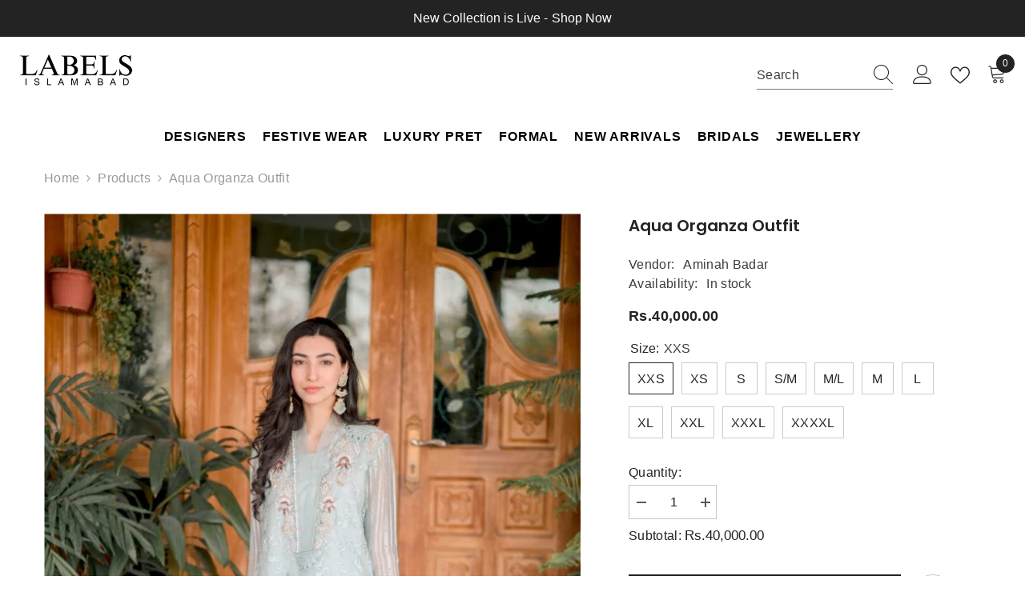

--- FILE ---
content_type: text/html; charset=utf-8
request_url: https://labelsislamabad.com/products/aqua-organza-outfit
body_size: 56463
content:
<!doctype html><html class="no-js" lang="en">
    <head>
        <meta charset="utf-8">
        <meta http-equiv="X-UA-Compatible" content="IE=edge">
        <meta name="viewport" content="width=device-width,initial-scale=1">
        <meta name="theme-color" content="">
        <link rel="canonical" href="https://labelsislamabad.com/products/aqua-organza-outfit" canonical-shop-url="https://labelsislamabad.com/"><link rel="shortcut icon" href="//labelsislamabad.com/cdn/shop/files/logo_160x_2x_8eaf0a9a-7c29-40e4-beb8-eeb83f7e0220_small.avif?v=1756539346" type="image/png"><link rel="preconnect" href="https://cdn.shopify.com" crossorigin>
        <title>Aqua Organza Outfit  &ndash; labels Islamabad</title><meta name="description" content="">

<meta property="og:site_name" content="labels Islamabad">
<meta property="og:url" content="https://labelsislamabad.com/products/aqua-organza-outfit">
<meta property="og:title" content="Aqua Organza Outfit">
<meta property="og:type" content="product">
<meta property="og:description" content="labels Islamabad"><meta property="og:image" content="http://labelsislamabad.com/cdn/shop/files/Aqua-Organza-Outfit-2.jpg?v=1753705005">
  <meta property="og:image:secure_url" content="https://labelsislamabad.com/cdn/shop/files/Aqua-Organza-Outfit-2.jpg?v=1753705005">
  <meta property="og:image:width" content="684">
  <meta property="og:image:height" content="1024"><meta property="og:price:amount" content="40,000.00">
  <meta property="og:price:currency" content="PKR"><meta name="twitter:card" content="summary_large_image">
<meta name="twitter:title" content="Aqua Organza Outfit">
<meta name="twitter:description" content="labels Islamabad">

        <script>window.performance && window.performance.mark && window.performance.mark('shopify.content_for_header.start');</script><meta id="shopify-digital-wallet" name="shopify-digital-wallet" content="/92804841835/digital_wallets/dialog">
<link rel="alternate" type="application/json+oembed" href="https://labelsislamabad.com/products/aqua-organza-outfit.oembed">
<script async="async" src="/checkouts/internal/preloads.js?locale=en-PK"></script>
<script id="shopify-features" type="application/json">{"accessToken":"dbd2729f9bee3c15c4d86b433c870b94","betas":["rich-media-storefront-analytics"],"domain":"labelsislamabad.com","predictiveSearch":true,"shopId":92804841835,"locale":"en"}</script>
<script>var Shopify = Shopify || {};
Shopify.shop = "labelsre.myshopify.com";
Shopify.locale = "en";
Shopify.currency = {"active":"PKR","rate":"1.0"};
Shopify.country = "PK";
Shopify.theme = {"name":"ella-6-7-5-theme-source","id":179336380779,"schema_name":"Ella","schema_version":"6.7.5","theme_store_id":null,"role":"main"};
Shopify.theme.handle = "null";
Shopify.theme.style = {"id":null,"handle":null};
Shopify.cdnHost = "labelsislamabad.com/cdn";
Shopify.routes = Shopify.routes || {};
Shopify.routes.root = "/";</script>
<script type="module">!function(o){(o.Shopify=o.Shopify||{}).modules=!0}(window);</script>
<script>!function(o){function n(){var o=[];function n(){o.push(Array.prototype.slice.apply(arguments))}return n.q=o,n}var t=o.Shopify=o.Shopify||{};t.loadFeatures=n(),t.autoloadFeatures=n()}(window);</script>
<script id="shop-js-analytics" type="application/json">{"pageType":"product"}</script>
<script defer="defer" async type="module" src="//labelsislamabad.com/cdn/shopifycloud/shop-js/modules/v2/client.init-shop-cart-sync_C5BV16lS.en.esm.js"></script>
<script defer="defer" async type="module" src="//labelsislamabad.com/cdn/shopifycloud/shop-js/modules/v2/chunk.common_CygWptCX.esm.js"></script>
<script type="module">
  await import("//labelsislamabad.com/cdn/shopifycloud/shop-js/modules/v2/client.init-shop-cart-sync_C5BV16lS.en.esm.js");
await import("//labelsislamabad.com/cdn/shopifycloud/shop-js/modules/v2/chunk.common_CygWptCX.esm.js");

  window.Shopify.SignInWithShop?.initShopCartSync?.({"fedCMEnabled":true,"windoidEnabled":true});

</script>
<script id="__st">var __st={"a":92804841835,"offset":-18000,"reqid":"9a15e52a-471b-4a53-a5a1-2d48aca3166c-1768756941","pageurl":"labelsislamabad.com\/products\/aqua-organza-outfit","u":"4e572a215f9f","p":"product","rtyp":"product","rid":14744314544491};</script>
<script>window.ShopifyPaypalV4VisibilityTracking = true;</script>
<script id="captcha-bootstrap">!function(){'use strict';const t='contact',e='account',n='new_comment',o=[[t,t],['blogs',n],['comments',n],[t,'customer']],c=[[e,'customer_login'],[e,'guest_login'],[e,'recover_customer_password'],[e,'create_customer']],r=t=>t.map((([t,e])=>`form[action*='/${t}']:not([data-nocaptcha='true']) input[name='form_type'][value='${e}']`)).join(','),a=t=>()=>t?[...document.querySelectorAll(t)].map((t=>t.form)):[];function s(){const t=[...o],e=r(t);return a(e)}const i='password',u='form_key',d=['recaptcha-v3-token','g-recaptcha-response','h-captcha-response',i],f=()=>{try{return window.sessionStorage}catch{return}},m='__shopify_v',_=t=>t.elements[u];function p(t,e,n=!1){try{const o=window.sessionStorage,c=JSON.parse(o.getItem(e)),{data:r}=function(t){const{data:e,action:n}=t;return t[m]||n?{data:e,action:n}:{data:t,action:n}}(c);for(const[e,n]of Object.entries(r))t.elements[e]&&(t.elements[e].value=n);n&&o.removeItem(e)}catch(o){console.error('form repopulation failed',{error:o})}}const l='form_type',E='cptcha';function T(t){t.dataset[E]=!0}const w=window,h=w.document,L='Shopify',v='ce_forms',y='captcha';let A=!1;((t,e)=>{const n=(g='f06e6c50-85a8-45c8-87d0-21a2b65856fe',I='https://cdn.shopify.com/shopifycloud/storefront-forms-hcaptcha/ce_storefront_forms_captcha_hcaptcha.v1.5.2.iife.js',D={infoText:'Protected by hCaptcha',privacyText:'Privacy',termsText:'Terms'},(t,e,n)=>{const o=w[L][v],c=o.bindForm;if(c)return c(t,g,e,D).then(n);var r;o.q.push([[t,g,e,D],n]),r=I,A||(h.body.append(Object.assign(h.createElement('script'),{id:'captcha-provider',async:!0,src:r})),A=!0)});var g,I,D;w[L]=w[L]||{},w[L][v]=w[L][v]||{},w[L][v].q=[],w[L][y]=w[L][y]||{},w[L][y].protect=function(t,e){n(t,void 0,e),T(t)},Object.freeze(w[L][y]),function(t,e,n,w,h,L){const[v,y,A,g]=function(t,e,n){const i=e?o:[],u=t?c:[],d=[...i,...u],f=r(d),m=r(i),_=r(d.filter((([t,e])=>n.includes(e))));return[a(f),a(m),a(_),s()]}(w,h,L),I=t=>{const e=t.target;return e instanceof HTMLFormElement?e:e&&e.form},D=t=>v().includes(t);t.addEventListener('submit',(t=>{const e=I(t);if(!e)return;const n=D(e)&&!e.dataset.hcaptchaBound&&!e.dataset.recaptchaBound,o=_(e),c=g().includes(e)&&(!o||!o.value);(n||c)&&t.preventDefault(),c&&!n&&(function(t){try{if(!f())return;!function(t){const e=f();if(!e)return;const n=_(t);if(!n)return;const o=n.value;o&&e.removeItem(o)}(t);const e=Array.from(Array(32),(()=>Math.random().toString(36)[2])).join('');!function(t,e){_(t)||t.append(Object.assign(document.createElement('input'),{type:'hidden',name:u})),t.elements[u].value=e}(t,e),function(t,e){const n=f();if(!n)return;const o=[...t.querySelectorAll(`input[type='${i}']`)].map((({name:t})=>t)),c=[...d,...o],r={};for(const[a,s]of new FormData(t).entries())c.includes(a)||(r[a]=s);n.setItem(e,JSON.stringify({[m]:1,action:t.action,data:r}))}(t,e)}catch(e){console.error('failed to persist form',e)}}(e),e.submit())}));const S=(t,e)=>{t&&!t.dataset[E]&&(n(t,e.some((e=>e===t))),T(t))};for(const o of['focusin','change'])t.addEventListener(o,(t=>{const e=I(t);D(e)&&S(e,y())}));const B=e.get('form_key'),M=e.get(l),P=B&&M;t.addEventListener('DOMContentLoaded',(()=>{const t=y();if(P)for(const e of t)e.elements[l].value===M&&p(e,B);[...new Set([...A(),...v().filter((t=>'true'===t.dataset.shopifyCaptcha))])].forEach((e=>S(e,t)))}))}(h,new URLSearchParams(w.location.search),n,t,e,['guest_login'])})(!0,!0)}();</script>
<script integrity="sha256-4kQ18oKyAcykRKYeNunJcIwy7WH5gtpwJnB7kiuLZ1E=" data-source-attribution="shopify.loadfeatures" defer="defer" src="//labelsislamabad.com/cdn/shopifycloud/storefront/assets/storefront/load_feature-a0a9edcb.js" crossorigin="anonymous"></script>
<script data-source-attribution="shopify.dynamic_checkout.dynamic.init">var Shopify=Shopify||{};Shopify.PaymentButton=Shopify.PaymentButton||{isStorefrontPortableWallets:!0,init:function(){window.Shopify.PaymentButton.init=function(){};var t=document.createElement("script");t.src="https://labelsislamabad.com/cdn/shopifycloud/portable-wallets/latest/portable-wallets.en.js",t.type="module",document.head.appendChild(t)}};
</script>
<script data-source-attribution="shopify.dynamic_checkout.buyer_consent">
  function portableWalletsHideBuyerConsent(e){var t=document.getElementById("shopify-buyer-consent"),n=document.getElementById("shopify-subscription-policy-button");t&&n&&(t.classList.add("hidden"),t.setAttribute("aria-hidden","true"),n.removeEventListener("click",e))}function portableWalletsShowBuyerConsent(e){var t=document.getElementById("shopify-buyer-consent"),n=document.getElementById("shopify-subscription-policy-button");t&&n&&(t.classList.remove("hidden"),t.removeAttribute("aria-hidden"),n.addEventListener("click",e))}window.Shopify?.PaymentButton&&(window.Shopify.PaymentButton.hideBuyerConsent=portableWalletsHideBuyerConsent,window.Shopify.PaymentButton.showBuyerConsent=portableWalletsShowBuyerConsent);
</script>
<script data-source-attribution="shopify.dynamic_checkout.cart.bootstrap">document.addEventListener("DOMContentLoaded",(function(){function t(){return document.querySelector("shopify-accelerated-checkout-cart, shopify-accelerated-checkout")}if(t())Shopify.PaymentButton.init();else{new MutationObserver((function(e,n){t()&&(Shopify.PaymentButton.init(),n.disconnect())})).observe(document.body,{childList:!0,subtree:!0})}}));
</script>
<script id='scb4127' type='text/javascript' async='' src='https://labelsislamabad.com/cdn/shopifycloud/privacy-banner/storefront-banner.js'></script><script id="sections-script" data-sections="header-navigation-plain,header-mobile" defer="defer" src="//labelsislamabad.com/cdn/shop/t/2/compiled_assets/scripts.js?1410"></script>
<script>window.performance && window.performance.mark && window.performance.mark('shopify.content_for_header.end');</script>
        <style>
          
          
          

          
          
          
          

          @import url('https://fonts.googleapis.com/css?family=Poppins:300,300i,400,400i,500,500i,600,600i,700,700i,800,800i&display=swap');
                      :root {
        --font-family-1: "system_ui",-apple-system, 'Segoe UI', Roboto, 'Helvetica Neue', 'Noto Sans', 'Liberation Sans', Arial, sans-serif, 'Apple Color Emoji', 'Segoe UI Emoji', 'Segoe UI Symbol', 'Noto Color Emoji';
        --font-family-2: Poppins;

        /* Settings Body */--font-body-family: "system_ui",-apple-system, 'Segoe UI', Roboto, 'Helvetica Neue', 'Noto Sans', 'Liberation Sans', Arial, sans-serif, 'Apple Color Emoji', 'Segoe UI Emoji', 'Segoe UI Symbol', 'Noto Color Emoji';--font-body-size: 16px;--font-body-weight: 400;--body-line-height: 22px;--body-letter-spacing: .02em;

        /* Settings Heading */--font-heading-family: Poppins;--font-heading-size: 16px;--font-heading-weight: 700;--font-heading-style: normal;--heading-line-height: 24px;--heading-letter-spacing: .05em;--heading-text-transform: uppercase;--heading-border-height: 2px;

        /* Menu Lv1 */--font-menu-lv1-family: "system_ui",-apple-system, 'Segoe UI', Roboto, 'Helvetica Neue', 'Noto Sans', 'Liberation Sans', Arial, sans-serif, 'Apple Color Emoji', 'Segoe UI Emoji', 'Segoe UI Symbol', 'Noto Color Emoji';--font-menu-lv1-size: 16px;--font-menu-lv1-weight: 700;--menu-lv1-line-height: 22px;--menu-lv1-letter-spacing: .05em;--menu-lv1-text-transform: uppercase;

        /* Menu Lv2 */--font-menu-lv2-family: "system_ui",-apple-system, 'Segoe UI', Roboto, 'Helvetica Neue', 'Noto Sans', 'Liberation Sans', Arial, sans-serif, 'Apple Color Emoji', 'Segoe UI Emoji', 'Segoe UI Symbol', 'Noto Color Emoji';--font-menu-lv2-size: 12px;--font-menu-lv2-weight: 400;--menu-lv2-line-height: 22px;--menu-lv2-letter-spacing: .02em;--menu-lv2-text-transform: capitalize;

        /* Menu Lv3 */--font-menu-lv3-family: "system_ui",-apple-system, 'Segoe UI', Roboto, 'Helvetica Neue', 'Noto Sans', 'Liberation Sans', Arial, sans-serif, 'Apple Color Emoji', 'Segoe UI Emoji', 'Segoe UI Symbol', 'Noto Color Emoji';--font-menu-lv3-size: 12px;--font-menu-lv3-weight: 400;--menu-lv3-line-height: 22px;--menu-lv3-letter-spacing: .02em;--menu-lv3-text-transform: capitalize;

        /* Mega Menu Lv2 */--font-mega-menu-lv2-family: "system_ui",-apple-system, 'Segoe UI', Roboto, 'Helvetica Neue', 'Noto Sans', 'Liberation Sans', Arial, sans-serif, 'Apple Color Emoji', 'Segoe UI Emoji', 'Segoe UI Symbol', 'Noto Color Emoji';--font-mega-menu-lv2-size: 12px;--font-mega-menu-lv2-weight: 600;--font-mega-menu-lv2-style: normal;--mega-menu-lv2-line-height: 22px;--mega-menu-lv2-letter-spacing: .02em;--mega-menu-lv2-text-transform: uppercase;

        /* Mega Menu Lv3 */--font-mega-menu-lv3-family: "system_ui",-apple-system, 'Segoe UI', Roboto, 'Helvetica Neue', 'Noto Sans', 'Liberation Sans', Arial, sans-serif, 'Apple Color Emoji', 'Segoe UI Emoji', 'Segoe UI Symbol', 'Noto Color Emoji';--font-mega-menu-lv3-size: 12px;--font-mega-menu-lv3-weight: 400;--mega-menu-lv3-line-height: 22px;--mega-menu-lv3-letter-spacing: .02em;--mega-menu-lv3-text-transform: capitalize;

        /* Product Card Title */--product-title-font: "system_ui",-apple-system, 'Segoe UI', Roboto, 'Helvetica Neue', 'Noto Sans', 'Liberation Sans', Arial, sans-serif, 'Apple Color Emoji', 'Segoe UI Emoji', 'Segoe UI Symbol', 'Noto Color Emoji';--product-title-font-size : 12px;--product-title-font-weight : 400;--product-title-line-height: 22px;--product-title-letter-spacing: .02em;--product-title-line-text : 2;--product-title-text-transform : capitalize;--product-title-margin-bottom: 10px;

        /* Product Card Vendor */--product-vendor-font: "system_ui",-apple-system, 'Segoe UI', Roboto, 'Helvetica Neue', 'Noto Sans', 'Liberation Sans', Arial, sans-serif, 'Apple Color Emoji', 'Segoe UI Emoji', 'Segoe UI Symbol', 'Noto Color Emoji';--product-vendor-font-size : 12px;--product-vendor-font-weight : 400;--product-vendor-font-style : normal;--product-vendor-line-height: 22px;--product-vendor-letter-spacing: .02em;--product-vendor-text-transform : uppercase;--product-vendor-margin-bottom: 0px;--product-vendor-margin-top: 0px;

        /* Product Card Price */--product-price-font: "system_ui",-apple-system, 'Segoe UI', Roboto, 'Helvetica Neue', 'Noto Sans', 'Liberation Sans', Arial, sans-serif, 'Apple Color Emoji', 'Segoe UI Emoji', 'Segoe UI Symbol', 'Noto Color Emoji';--product-price-font-size : 14px;--product-price-font-weight : 600;--product-price-line-height: 22px;--product-price-letter-spacing: .02em;--product-price-margin-top: 0px;--product-price-margin-bottom: 13px;

        /* Product Card Badge */--badge-font: "system_ui",-apple-system, 'Segoe UI', Roboto, 'Helvetica Neue', 'Noto Sans', 'Liberation Sans', Arial, sans-serif, 'Apple Color Emoji', 'Segoe UI Emoji', 'Segoe UI Symbol', 'Noto Color Emoji';--badge-font-size : 12px;--badge-font-weight : 400;--badge-text-transform : capitalize;--badge-letter-spacing: .02em;--badge-line-height: 20px;--badge-border-radius: 0px;--badge-padding-top: 0px;--badge-padding-bottom: 0px;--badge-padding-left-right: 8px;--badge-postion-top: 0px;--badge-postion-left-right: 0px;

        /* Product Quickview */
        --product-quickview-font-size : 12px; --product-quickview-line-height: 23px; --product-quickview-border-radius: 1px; --product-quickview-padding-top: 0px; --product-quickview-padding-bottom: 0px; --product-quickview-padding-left-right: 7px; --product-quickview-sold-out-product: #e95144;--product-quickview-box-shadow: none;/* Blog Card Tile */--blog-title-font: Poppins;--blog-title-font-size : 20px; --blog-title-font-weight : 700; --blog-title-line-height: 29px; --blog-title-letter-spacing: .09em; --blog-title-text-transform : uppercase;

        /* Blog Card Info (Date, Author) */--blog-info-font: "system_ui",-apple-system, 'Segoe UI', Roboto, 'Helvetica Neue', 'Noto Sans', 'Liberation Sans', Arial, sans-serif, 'Apple Color Emoji', 'Segoe UI Emoji', 'Segoe UI Symbol', 'Noto Color Emoji';--blog-info-font-size : 14px; --blog-info-font-weight : 400; --blog-info-line-height: 20px; --blog-info-letter-spacing: .02em; --blog-info-text-transform : uppercase;

        /* Button 1 */--btn-1-font-family: "system_ui",-apple-system, 'Segoe UI', Roboto, 'Helvetica Neue', 'Noto Sans', 'Liberation Sans', Arial, sans-serif, 'Apple Color Emoji', 'Segoe UI Emoji', 'Segoe UI Symbol', 'Noto Color Emoji';--btn-1-font-size: 14px; --btn-1-font-weight: 700; --btn-1-text-transform: uppercase; --btn-1-line-height: 22px; --btn-1-letter-spacing: .05em; --btn-1-text-align: center; --btn-1-border-radius: 0px; --btn-1-border-width: 1px; --btn-1-border-style: solid; --btn-1-padding-top: 10px; --btn-1-padding-bottom: 10px; --btn-1-horizontal-length: 0px; --btn-1-vertical-length: 0px; --btn-1-blur-radius: 0px; --btn-1-spread: 0px;
        --btn-1-all-bg-opacity-hover: rgba(0, 0, 0, 0.5);--btn-1-inset: ;/* Button 2 */--btn-2-font-family: "system_ui",-apple-system, 'Segoe UI', Roboto, 'Helvetica Neue', 'Noto Sans', 'Liberation Sans', Arial, sans-serif, 'Apple Color Emoji', 'Segoe UI Emoji', 'Segoe UI Symbol', 'Noto Color Emoji';--btn-2-font-size: 14px; --btn-2-font-weight: 700; --btn-2-text-transform: uppercase; --btn-2-line-height: 22px; --btn-2-letter-spacing: .05em; --btn-2-text-align: center; --btn-2-border-radius: 0px; --btn-2-border-width: 1px; --btn-2-border-style: solid; --btn-2-padding-top: 13px; --btn-2-padding-bottom: 13px; --btn-2-horizontal-length: 0px; --btn-2-vertical-length: 0px; --btn-2-blur-radius: 0px; --btn-2-spread: 0px;
        --btn-2-all-bg-opacity-hover: rgba(0, 0, 0, 0.5);--btn-2-inset: ;/* Button 3 */--btn-3-font-family: "system_ui",-apple-system, 'Segoe UI', Roboto, 'Helvetica Neue', 'Noto Sans', 'Liberation Sans', Arial, sans-serif, 'Apple Color Emoji', 'Segoe UI Emoji', 'Segoe UI Symbol', 'Noto Color Emoji';--btn-3-font-size: 14px; --btn-3-font-weight: 700; --btn-3-text-transform: uppercase; --btn-3-line-height: 22px; --btn-3-letter-spacing: .05em; --btn-3-text-align: center; --btn-3-border-radius: 0px; --btn-3-border-width: 1px; --btn-3-border-style: solid; --btn-3-padding-top: 10px; --btn-3-padding-bottom: 10px; --btn-3-horizontal-length: 0px; --btn-3-vertical-length: 0px; --btn-3-blur-radius: 0px; --btn-3-spread: 0px;
        --btn-3-all-bg-opacity: rgba(0, 0, 0, 0.1);--btn-3-all-bg-opacity-hover: rgba(0, 0, 0, 0.1);--btn-3-inset: ;/* Footer Heading */--footer-heading-font-family: "system_ui",-apple-system, 'Segoe UI', Roboto, 'Helvetica Neue', 'Noto Sans', 'Liberation Sans', Arial, sans-serif, 'Apple Color Emoji', 'Segoe UI Emoji', 'Segoe UI Symbol', 'Noto Color Emoji';--footer-heading-font-size : 15px; --footer-heading-font-weight : 600; --footer-heading-line-height : 22px; --footer-heading-letter-spacing : .05em; --footer-heading-text-transform : uppercase;

        /* Footer Link */--footer-link-font-family: "system_ui",-apple-system, 'Segoe UI', Roboto, 'Helvetica Neue', 'Noto Sans', 'Liberation Sans', Arial, sans-serif, 'Apple Color Emoji', 'Segoe UI Emoji', 'Segoe UI Symbol', 'Noto Color Emoji';--footer-link-font-size : 12px; --footer-link-font-weight : ; --footer-link-line-height : 28px; --footer-link-letter-spacing : .02em; --footer-link-text-transform : capitalize;

        /* Page Title */--font-page-title-family: "system_ui",-apple-system, 'Segoe UI', Roboto, 'Helvetica Neue', 'Noto Sans', 'Liberation Sans', Arial, sans-serif, 'Apple Color Emoji', 'Segoe UI Emoji', 'Segoe UI Symbol', 'Noto Color Emoji';--font-page-title-size: 20px; --font-page-title-weight: 700; --font-page-title-style: normal; --page-title-line-height: 20px; --page-title-letter-spacing: .05em; --page-title-text-transform: uppercase;

        /* Font Product Tab Title */
        --font-tab-type-1: "system_ui",-apple-system, 'Segoe UI', Roboto, 'Helvetica Neue', 'Noto Sans', 'Liberation Sans', Arial, sans-serif, 'Apple Color Emoji', 'Segoe UI Emoji', 'Segoe UI Symbol', 'Noto Color Emoji'; --font-tab-type-2: Poppins;

        /* Text Size */
        --text-size-font-size : 10px; --text-size-font-weight : 400; --text-size-line-height : 22px; --text-size-letter-spacing : 0; --text-size-text-transform : uppercase; --text-size-color : #787878;

        /* Font Weight */
        --font-weight-normal: 400; --font-weight-medium: 500; --font-weight-semibold: 600; --font-weight-bold: 700; --font-weight-bolder: 800; --font-weight-black: 900;

        /* Radio Button */
        --form-label-checkbox-before-bg: #fff; --form-label-checkbox-before-border: #cecece; --form-label-checkbox-before-bg-checked: #000;

        /* Conatiner */
        --body-custom-width-container: 1600px;

        /* Layout Boxed */
        --color-background-layout-boxed: #f8f8f8;/* Arrow */
        --position-horizontal-slick-arrow: 0;

        /* General Color*/
        --color-text: #232323; --color-text2: #969696; --color-global: #232323; --color-white: #FFFFFF; --color-grey: #868686; --color-black: #202020; --color-base-text-rgb: 35, 35, 35; --color-base-text2-rgb: 150, 150, 150; --color-background: #ffffff; --color-background-rgb: 255, 255, 255; --color-background-overylay: rgba(255, 255, 255, 0.9); --color-base-accent-text: ; --color-base-accent-1: ; --color-base-accent-2: ; --color-link: #232323; --color-link-hover: #232323; --color-error: #D93333; --color-error-bg: #FCEEEE; --color-success: #5A5A5A; --color-success-bg: #DFF0D8; --color-info: #202020; --color-info-bg: #FFF2DD; --color-link-underline: rgba(35, 35, 35, 0.5); --color-breadcrumb: #999999; --colors-breadcrumb-hover: #232323;--colors-breadcrumb-active: #999999; --border-global: #e6e6e6; --bg-global: #fafafa; --bg-planceholder: #fafafa; --color-warning: #fff; --bg-warning: #e0b252; --color-background-10 : #e9e9e9; --color-background-20 : #d3d3d3; --color-background-30 : #bdbdbd; --color-background-50 : #919191; --color-background-global : #919191;

        /* Arrow Color */
        --arrow-color: #323232; --arrow-background-color: #fff; --arrow-border-color: #ccc;--arrow-color-hover: #323232;--arrow-background-color-hover: #f8f8f8;--arrow-border-color-hover: #f8f8f8;--arrow-width: 35px;--arrow-height: 35px;--arrow-size: px;--arrow-size-icon: 17px;--arrow-border-radius: 50px;--arrow-border-width: 1px;--arrow-width-half: -17px;

        /* Pagination Color */
        --pagination-item-color: #3c3c3c; --pagination-item-color-active: #3c3c3c; --pagination-item-bg-color: #fff;--pagination-item-bg-color-active: #fff;--pagination-item-border-color: #fff;--pagination-item-border-color-active: #ffffff;--pagination-arrow-color: #3c3c3c;--pagination-arrow-color-active: #3c3c3c;--pagination-arrow-bg-color: #fff;--pagination-arrow-bg-color-active: #fff;--pagination-arrow-border-color: #fff;--pagination-arrow-border-color-active: #fff;

        /* Dots Color */
        --dots-color: transparent;--dots-border-color: #323232;--dots-color-active: #323232;--dots-border-color-active: #323232;--dots-style2-background-opacity: #00000050;--dots-width: 12px;--dots-height: 12px;

        /* Button Color */
        --btn-1-color: #FFFFFF;--btn-1-bg: #232323;--btn-1-border: #232323;--btn-1-color-hover: #232323;--btn-1-bg-hover: #ffffff;--btn-1-border-hover: #232323;
        --btn-2-color: #232323;--btn-2-bg: #FFFFFF;--btn-2-border: #727272;--btn-2-color-hover: #FFFFFF;--btn-2-bg-hover: #232323;--btn-2-border-hover: #232323;
        --btn-3-color: #FFFFFF;--btn-3-bg: #e9514b;--btn-3-border: #e9514b;--btn-3-color-hover: #ffffff;--btn-3-bg-hover: #e9514b;--btn-3-border-hover: #e9514b;
        --anchor-transition: all ease .3s;--bg-white: #ffffff;--bg-black: #000000;--bg-grey: #808080;--icon: var(--color-text);--text-cart: #3c3c3c;--duration-short: 100ms;--duration-default: 350ms;--duration-long: 500ms;--form-input-bg: #ffffff;--form-input-border: #c7c7c7;--form-input-color: #232323;--form-input-placeholder: #868686;--form-label: #232323;

        --new-badge-color: #232323;--new-badge-bg: #FFFFFF;--sale-badge-color: #ffffff;--sale-badge-bg: #e95144;--sold-out-badge-color: #ffffff;--sold-out-badge-bg: #c1c1c1;--custom-badge-color: #ffffff;--custom-badge-bg: #ffbb49;--bundle-badge-color: #ffffff;--bundle-badge-bg: #232323;
        
        --product-title-color : #232323;--product-title-color-hover : #232323;--product-vendor-color : #969696;--product-price-color : #232323;--product-sale-price-color : #e95144;--product-compare-price-color : #969696;--product-countdown-color : #c12e48;--product-countdown-bg-color : #ffffff;

        --product-swatch-border : #cbcbcb;--product-swatch-border-active : #232323;--product-swatch-width : 40px;--product-swatch-height : 40px;--product-swatch-border-radius : 0px;--product-swatch-color-width : 40px;--product-swatch-color-height : 40px;--product-swatch-color-border-radius : 20px;

        --product-wishlist-color : #000000;--product-wishlist-bg : #ffffff;--product-wishlist-border : transparent;--product-wishlist-color-added : #ffffff;--product-wishlist-bg-added : #000000;--product-wishlist-border-added : transparent;--product-compare-color : #000000;--product-compare-bg : #FFFFFF;--product-compare-color-added : #D12442; --product-compare-bg-added : #FFFFFF; --product-hot-stock-text-color : #d62828; --product-quick-view-color : #000000; --product-cart-image-fit : contain; --product-title-variant-font-size: 16px;--product-quick-view-bg : #FFFFFF;--product-quick-view-bg-above-button: rgba(255, 255, 255, 0.7);--product-quick-view-color-hover : #FFFFFF;--product-quick-view-bg-hover : #000000;--product-action-color : #232323;--product-action-bg : #ffffff;--product-action-border : #000000;--product-action-color-hover : #FFFFFF;--product-action-bg-hover : #232323;--product-action-border-hover : #232323;

        /* Multilevel Category Filter */
        --color-label-multiLevel-categories: #232323;--bg-label-multiLevel-categories: #fff;--color-button-multiLevel-categories: #fff;--bg-button-multiLevel-categories: #ff8b21;--border-button-multiLevel-categories: transparent;--hover-color-button-multiLevel-categories: #fff;--hover-bg-button-multiLevel-categories: #ff8b21;--cart-item-bg : #ffffff;--cart-item-border : #e8e8e8;--cart-item-border-width : 1px;--cart-item-border-style : solid;--w-product-swatch-custom: 30px;--h-product-swatch-custom: 30px;--w-product-swatch-custom-mb: 20px;--h-product-swatch-custom-mb: 20px;--font-size-product-swatch-more: 12px;--swatch-border : #cbcbcb;--swatch-border-active : #232323;

        --variant-size: #232323;--variant-size-border: #e7e7e7;--variant-size-bg: #ffffff;--variant-size-hover: #ffffff;--variant-size-border-hover: #232323;--variant-size-bg-hover: #232323;--variant-bg : #ffffff; --variant-color : #232323; --variant-bg-active : #ffffff; --variant-color-active : #232323;

        --fontsize-text-social: 12px;
        --page-content-distance: 64px;--sidebar-content-distance: 40px;--button-transition-ease: cubic-bezier(.25,.46,.45,.94);

        /* Loading Spinner Color */
        --spinner-top-color: #fc0; --spinner-right-color: #4dd4c6; --spinner-bottom-color: #f00; --spinner-left-color: #f6f6f6;

        /* Product Card Marquee */
        --product-marquee-background-color: ;--product-marquee-text-color: #FFFFFF;--product-marquee-text-size: 14px;--product-marquee-text-mobile-size: 14px;--product-marquee-text-weight: 400;--product-marquee-text-transform: none;--product-marquee-text-style: italic;--product-marquee-speed: ; --product-marquee-line-height: calc(var(--product-marquee-text-mobile-size) * 1.5);
    }
</style>
        <link href="//labelsislamabad.com/cdn/shop/t/2/assets/base.css?v=6588361536581090121753696057" rel="stylesheet" type="text/css" media="all" /><link href="//labelsislamabad.com/cdn/shop/t/2/assets/custom.css?v=61515692519417778741753696055" rel="stylesheet" type="text/css" media="all" /><link href="//labelsislamabad.com/cdn/shop/t/2/assets/animated.css?v=91884483947907798981753696055" rel="stylesheet" type="text/css" media="all" />
<link href="//labelsislamabad.com/cdn/shop/t/2/assets/component-card.css?v=26543820106769883751753696056" rel="stylesheet" type="text/css" media="all" />
<link href="//labelsislamabad.com/cdn/shop/t/2/assets/component-loading-overlay.css?v=26723411978098876071753696057" rel="stylesheet" type="text/css" media="all" />
<link href="//labelsislamabad.com/cdn/shop/t/2/assets/component-loading-banner.css?v=23751737841716112591753696056" rel="stylesheet" type="text/css" media="all" />
<link href="//labelsislamabad.com/cdn/shop/t/2/assets/component-quick-cart.css?v=85216047258904419931753696055" rel="stylesheet" type="text/css" media="all" />
<link rel="stylesheet" href="//labelsislamabad.com/cdn/shop/t/2/assets/vendor.css?v=164616260963476715651753696054" media="print" onload="this.media='all'">
<noscript><link href="//labelsislamabad.com/cdn/shop/t/2/assets/vendor.css?v=164616260963476715651753696054" rel="stylesheet" type="text/css" media="all" /></noscript>



<link href="//labelsislamabad.com/cdn/shop/t/2/assets/component-predictive-search.css?v=173460233946013614451753696055" rel="stylesheet" type="text/css" media="all" /><link rel="stylesheet" href="//labelsislamabad.com/cdn/shop/t/2/assets/component-newsletter.css?v=93243441050576780161753696056" media="print" onload="this.media='all'">
<link rel="stylesheet" href="//labelsislamabad.com/cdn/shop/t/2/assets/component-slider.css?v=18320497342874123791753696055" media="print" onload="this.media='all'">
<link rel="stylesheet" href="//labelsislamabad.com/cdn/shop/t/2/assets/component-list-social.css?v=160160302884525886651753696054" media="print" onload="this.media='all'"><noscript><link href="//labelsislamabad.com/cdn/shop/t/2/assets/component-newsletter.css?v=93243441050576780161753696056" rel="stylesheet" type="text/css" media="all" /></noscript>
<noscript><link href="//labelsislamabad.com/cdn/shop/t/2/assets/component-slider.css?v=18320497342874123791753696055" rel="stylesheet" type="text/css" media="all" /></noscript>
<noscript><link href="//labelsislamabad.com/cdn/shop/t/2/assets/component-list-social.css?v=160160302884525886651753696054" rel="stylesheet" type="text/css" media="all" /></noscript>

<style type="text/css">
	.nav-title-mobile {display: none;}.list-menu--disclosure{display: none;position: absolute;min-width: 100%;width: 22rem;background-color: var(--bg-white);box-shadow: 0 1px 4px 0 rgb(0 0 0 / 15%);padding: 5px 0 5px 20px;opacity: 0;visibility: visible;pointer-events: none;transition: opacity var(--duration-default) ease, transform var(--duration-default) ease;}.list-menu--disclosure-2{margin-left: calc(100% - 15px);z-index: 2;top: -5px;}.list-menu--disclosure:focus {outline: none;}.list-menu--disclosure.localization-selector {max-height: 18rem;overflow: auto;width: 10rem;padding: 0.5rem;}.js menu-drawer > details > summary::before, .js menu-drawer > details[open]:not(.menu-opening) > summary::before {content: '';position: absolute;cursor: default;width: 100%;height: calc(100vh - 100%);height: calc(var(--viewport-height, 100vh) - (var(--header-bottom-position, 100%)));top: 100%;left: 0;background: var(--color-foreground-50);opacity: 0;visibility: hidden;z-index: 2;transition: opacity var(--duration-default) ease,visibility var(--duration-default) ease;}menu-drawer > details[open] > summary::before {visibility: visible;opacity: 1;}.menu-drawer {position: absolute;transform: translateX(-100%);visibility: hidden;z-index: 3;left: 0;top: 100%;width: 100%;max-width: calc(100vw - 4rem);padding: 0;border: 0.1rem solid var(--color-background-10);border-left: 0;border-bottom: 0;background-color: var(--bg-white);overflow-x: hidden;}.js .menu-drawer {height: calc(100vh - 100%);height: calc(var(--viewport-height, 100vh) - (var(--header-bottom-position, 100%)));}.js details[open] > .menu-drawer, .js details[open] > .menu-drawer__submenu {transition: transform var(--duration-default) ease, visibility var(--duration-default) ease;}.no-js details[open] > .menu-drawer, .js details[open].menu-opening > .menu-drawer, details[open].menu-opening > .menu-drawer__submenu {transform: translateX(0);visibility: visible;}@media screen and (min-width: 750px) {.menu-drawer {width: 40rem;}.no-js .menu-drawer {height: auto;}}.menu-drawer__inner-container {position: relative;height: 100%;}.menu-drawer__navigation-container {display: grid;grid-template-rows: 1fr auto;align-content: space-between;overflow-y: auto;height: 100%;}.menu-drawer__navigation {padding: 0 0 5.6rem 0;}.menu-drawer__inner-submenu {height: 100%;overflow-x: hidden;overflow-y: auto;}.no-js .menu-drawer__navigation {padding: 0;}.js .menu-drawer__menu li {width: 100%;border-bottom: 1px solid #e6e6e6;overflow: hidden;}.menu-drawer__menu-item{line-height: var(--body-line-height);letter-spacing: var(--body-letter-spacing);padding: 10px 20px 10px 15px;cursor: pointer;display: flex;align-items: center;justify-content: space-between;}.menu-drawer__menu-item .label{display: inline-block;vertical-align: middle;font-size: calc(var(--font-body-size) - 4px);font-weight: var(--font-weight-normal);letter-spacing: var(--body-letter-spacing);height: 20px;line-height: 20px;margin: 0 0 0 10px;padding: 0 5px;text-transform: uppercase;text-align: center;position: relative;}.menu-drawer__menu-item .label:before{content: "";position: absolute;border: 5px solid transparent;top: 50%;left: -9px;transform: translateY(-50%);}.menu-drawer__menu-item > .icon{width: 24px;height: 24px;margin: 0 10px 0 0;}.menu-drawer__menu-item > .symbol {position: absolute;right: 20px;top: 50%;transform: translateY(-50%);display: flex;align-items: center;justify-content: center;font-size: 0;pointer-events: none;}.menu-drawer__menu-item > .symbol .icon{width: 14px;height: 14px;opacity: .6;}.menu-mobile-icon .menu-drawer__menu-item{justify-content: flex-start;}.no-js .menu-drawer .menu-drawer__menu-item > .symbol {display: none;}.js .menu-drawer__submenu {position: absolute;top: 0;width: 100%;bottom: 0;left: 0;background-color: var(--bg-white);z-index: 1;transform: translateX(100%);visibility: hidden;}.js .menu-drawer__submenu .menu-drawer__submenu {overflow-y: auto;}.menu-drawer__close-button {display: block;width: 100%;padding: 10px 15px;background-color: transparent;border: none;background: #f6f8f9;position: relative;}.menu-drawer__close-button .symbol{position: absolute;top: auto;left: 20px;width: auto;height: 22px;z-index: 10;display: flex;align-items: center;justify-content: center;font-size: 0;pointer-events: none;}.menu-drawer__close-button .icon {display: inline-block;vertical-align: middle;width: 18px;height: 18px;transform: rotate(180deg);}.menu-drawer__close-button .text{max-width: calc(100% - 50px);white-space: nowrap;overflow: hidden;text-overflow: ellipsis;display: inline-block;vertical-align: top;width: 100%;margin: 0 auto;}.no-js .menu-drawer__close-button {display: none;}.menu-drawer__utility-links {padding: 2rem;}.menu-drawer__account {display: inline-flex;align-items: center;text-decoration: none;padding: 1.2rem;margin-left: -1.2rem;font-size: 1.4rem;}.menu-drawer__account .icon-account {height: 2rem;width: 2rem;margin-right: 1rem;}.menu-drawer .list-social {justify-content: flex-start;margin-left: -1.25rem;margin-top: 2rem;}.menu-drawer .list-social:empty {display: none;}.menu-drawer .list-social__link {padding: 1.3rem 1.25rem;}

	/* Style General */
	.d-block{display: block}.d-inline-block{display: inline-block}.d-flex{display: flex}.d-none {display: none}.d-grid{display: grid}.ver-alg-mid {vertical-align: middle}.ver-alg-top{vertical-align: top}
	.flex-jc-start{justify-content:flex-start}.flex-jc-end{justify-content:flex-end}.flex-jc-center{justify-content:center}.flex-jc-between{justify-content:space-between}.flex-jc-stretch{justify-content:stretch}.flex-align-start{align-items: flex-start}.flex-align-center{align-items: center}.flex-align-end{align-items: flex-end}.flex-align-stretch{align-items:stretch}.flex-wrap{flex-wrap: wrap}.flex-nowrap{flex-wrap: nowrap}.fd-row{flex-direction:row}.fd-row-reverse{flex-direction:row-reverse}.fd-column{flex-direction:column}.fd-column-reverse{flex-direction:column-reverse}.fg-0{flex-grow:0}.fs-0{flex-shrink:0}.gap-15{gap:15px}.gap-30{gap:30px}.gap-col-30{column-gap:30px}
	.p-relative{position:relative}.p-absolute{position:absolute}.p-static{position:static}.p-fixed{position:fixed;}
	.zi-1{z-index:1}.zi-2{z-index:2}.zi-3{z-index:3}.zi-5{z-index:5}.zi-6{z-index:6}.zi-7{z-index:7}.zi-9{z-index:9}.zi-10{z-index:10}.zi-99{z-index:99} .zi-100{z-index:100} .zi-101{z-index:101}
	.top-0{top:0}.top-100{top:100%}.top-auto{top:auto}.left-0{left:0}.left-auto{left:auto}.right-0{right:0}.right-auto{right:auto}.bottom-0{bottom:0}
	.middle-y{top:50%;transform:translateY(-50%)}.middle-x{left:50%;transform:translateX(-50%)}
	.opacity-0{opacity:0}.opacity-1{opacity:1}
	.o-hidden{overflow:hidden}.o-visible{overflow:visible}.o-unset{overflow:unset}.o-x-hidden{overflow-x:hidden}.o-y-auto{overflow-y:auto;}
	.pt-0{padding-top:0}.pt-2{padding-top:2px}.pt-5{padding-top:5px}.pt-10{padding-top:10px}.pt-10-imp{padding-top:10px !important}.pt-12{padding-top:12px}.pt-16{padding-top:16px}.pt-20{padding-top:20px}.pt-24{padding-top:24px}.pt-30{padding-top:30px}.pt-32{padding-top:32px}.pt-36{padding-top:36px}.pt-48{padding-top:48px}.pb-0{padding-bottom:0}.pb-5{padding-bottom:5px}.pb-10{padding-bottom:10px}.pb-10-imp{padding-bottom:10px !important}.pb-12{padding-bottom:12px}.pb-15{padding-bottom:15px}.pb-16{padding-bottom:16px}.pb-18{padding-bottom:18px}.pb-20{padding-bottom:20px}.pb-24{padding-bottom:24px}.pb-32{padding-bottom:32px}.pb-40{padding-bottom:40px}.pb-48{padding-bottom:48px}.pb-50{padding-bottom:50px}.pb-80{padding-bottom:80px}.pb-84{padding-bottom:84px}.pr-0{padding-right:0}.pr-5{padding-right: 5px}.pr-10{padding-right:10px}.pr-20{padding-right:20px}.pr-24{padding-right:24px}.pr-30{padding-right:30px}.pr-36{padding-right:36px}.pr-80{padding-right:80px}.pl-0{padding-left:0}.pl-12{padding-left:12px}.pl-20{padding-left:20px}.pl-24{padding-left:24px}.pl-36{padding-left:36px}.pl-48{padding-left:48px}.pl-52{padding-left:52px}.pl-80{padding-left:80px}.p-zero{padding:0}
	.m-lr-auto{margin:0 auto}.m-zero{margin:0}.ml-auto{margin-left:auto}.ml-0{margin-left:0}.ml-5{margin-left:5px}.ml-15{margin-left:15px}.ml-20{margin-left:20px}.ml-30{margin-left:30px}.mr-auto{margin-right:auto}.mr-0{margin-right:0}.mr-5{margin-right:5px}.mr-10{margin-right:10px}.mr-20{margin-right:20px}.mr-30{margin-right:30px}.mt-0{margin-top: 0}.mt-10{margin-top: 10px}.mt-15{margin-top: 15px}.mt-20{margin-top: 20px}.mt-25{margin-top: 25px}.mt-30{margin-top: 30px}.mt-40{margin-top: 40px}.mt-45{margin-top: 45px}.mb-0{margin-bottom: 0}.mb-5{margin-bottom: 5px}.mb-10{margin-bottom: 10px}.mb-15{margin-bottom: 15px}.mb-18{margin-bottom: 18px}.mb-20{margin-bottom: 20px}.mb-30{margin-bottom: 30px}
	.h-0{height:0}.h-100{height:100%}.h-100v{height:100vh}.h-auto{height:auto}.mah-100{max-height:100%}.mih-15{min-height: 15px}.mih-none{min-height: unset}.lih-15{line-height: 15px}
	.w-50pc{width:50%}.w-100{width:100%}.w-100v{width:100vw}.maw-100{max-width:100%}.maw-300{max-width:300px}.maw-480{max-width: 480px}.maw-780{max-width: 780px}.w-auto{width:auto}.minw-auto{min-width: auto}.min-w-100{min-width: 100px}
	.float-l{float:left}.float-r{float:right}
	.b-zero{border:none}.br-50p{border-radius:50%}.br-zero{border-radius:0}.br-2{border-radius:2px}.bg-none{background: none}
	.stroke-w-0{stroke-width: 0px}.stroke-w-1h{stroke-width: 0.5px}.stroke-w-1{stroke-width: 1px}.stroke-w-3{stroke-width: 3px}.stroke-w-5{stroke-width: 5px}.stroke-w-7 {stroke-width: 7px}.stroke-w-10 {stroke-width: 10px}.stroke-w-12 {stroke-width: 12px}.stroke-w-15 {stroke-width: 15px}.stroke-w-20 {stroke-width: 20px}.stroke-w-25 {stroke-width: 25px}.stroke-w-30{stroke-width: 30px}.stroke-w-32 {stroke-width: 32px}.stroke-w-40 {stroke-width: 40px}
	.w-h-16{width: 16px;height: 16px}.w-h-17{width: 17px;height: 17px}.w-h-18 {width: 18px;height: 18px}.w-h-19{width: 19px;height: 19px}.w-h-20 {width: 20px;height: 20px}.w-h-21{width: 21px;height: 21px}.w-h-22 {width: 22px;height: 22px}.w-h-23{width: 23px;height: 23px}.w-h-24 {width: 24px;height: 24px}.w-h-25 {width: 25px;height: 25px}.w-h-26 {width: 26px;height: 26px}.w-h-27 {width: 27px;height: 27px}.w-h-28 {width: 28px;height: 28px}.w-h-29 {width: 29px;height: 29px}.w-h-30 {width: 30px;height: 30px}.w-h-31 {width: 31px;height: 31px}.w-h-32 {width: 32px;height: 32px}.w-h-33 {width: 33px;height: 33px}.w-h-34 {width: 34px;height: 34px}.w-h-35 {width: 35px;height: 35px}.w-h-36 {width: 36px;height: 36px}.w-h-37 {width: 37px;height: 37px}.w-21{width: 21px}.w-23{width: 23px}.w-24{width: 24px}.w-30{width: 30px}.h-22{height: 22px}.h-23{height: 23px}.h-24{height: 24px}
	.txt-d-none{text-decoration:none}.txt-d-underline{text-decoration:underline}.txt-u-o-1{text-underline-offset: 1px}.txt-u-o-2{text-underline-offset: 2px}.txt-u-o-3{text-underline-offset: 3px}.txt-u-o-4{text-underline-offset: 4px}.txt-u-o-5{text-underline-offset: 5px}.txt-u-o-6{text-underline-offset: 6px}.txt-u-o-8{text-underline-offset: 8px}.txt-u-o-12{text-underline-offset: 12px}.txt-t-up{text-transform:uppercase}.txt-t-cap{text-transform:capitalize}
	.ft-0{font-size: 0}.ft-16{font-size: 16px}.ls-0{letter-spacing: 0}.ls-02{letter-spacing: 0.2em}.ls-05{letter-spacing: 0.5em}.ft-i{font-style: italic}
	.button-effect svg{transition: 0.3s}.button-effect:hover svg{transform: rotate(180deg)}
	.icon-effect:hover svg {transform: scale(1.15)}.icon-effect:hover .icon-search-1 {transform: rotate(-90deg) scale(1.15)}
	.link-effect > span:after, .link-effect > .text__icon:after{content: "";position: absolute;bottom: -2px;left: 0;height: 1px;width: 100%;transform: scaleX(0);transition: transform var(--duration-default) ease-out;transform-origin: right}
	.link-effect > .text__icon:after{ bottom: 0 }
	.link-effect > span:hover:after, .link-effect > .text__icon:hover:after{transform: scaleX(1);transform-origin: left}
	@media (min-width: 1025px){
		.pl-lg-80{padding-left:80px}.pr-lg-80{padding-right:80px}
	}

	/* Style Flex-section */
	.spacing-style {
		--padding-top: var(--pd-top-mobile);
		--padding-bottom: var(--pd-bottom-mobile);
        padding-block: var(--padding-top, 0px) var(--padding-bottom, 0px);

		@media screen and (750px <= width <= 1024px) {
			--padding-top: var(--pd-top-tablet);
			--padding-bottom: var(--pd-bottom-tablet);
        }

        @media screen and (width >= 1025px) {
			--padding-top: var(--pd-top-desktop);
			--padding-bottom: var(--pd-bottom-desktop);
        }
	}

	:root {
        /* Section Heights */
        --section-height-small: 15rem;
        --section-height-medium: 25rem;
        --section-height-large: 35rem;

        @media screen and (min-width: 40em) {
            --section-height-small: 40svh;
            --section-height-medium: 55svh;
            --section-height-large: 70svh;
        }

        @media screen and (min-width: 60em) {
            --section-height-small: 50svh;
            --section-height-medium: 65svh;
            --section-height-large: 80svh;
        }
    }

    .section-wrapper {
        --section-height-offset: 0px;
    }

    .section--height-small {
        --section-min-height: var(--section-height-small);
    }

    .section--height-medium {
        --section-min-height: var(--section-height-medium);
    }

    .section--height-large {
        --section-min-height: var(--section-height-large);
    }

    .section--height-full-screen {
        --section-min-height: 100svh;
    }
</style>
        <script src="//labelsislamabad.com/cdn/shop/t/2/assets/vendor.js?v=136349610325169103951753696055" type="text/javascript"></script>
<script src="//labelsislamabad.com/cdn/shop/t/2/assets/global.js?v=47420480456341463851753696055" type="text/javascript"></script>
<script src="//labelsislamabad.com/cdn/shop/t/2/assets/lazysizes.min.js?v=122719776364282065531753696054" type="text/javascript"></script>
<!-- <script src="//labelsislamabad.com/cdn/shop/t/2/assets/menu.js?v=49849284315874639661753696056" type="text/javascript"></script> --><script src="//labelsislamabad.com/cdn/shop/t/2/assets/predictive-search.js?v=150287457454705182001753696055" defer="defer"></script>

<script>
    window.lazySizesConfig = window.lazySizesConfig || {};
    lazySizesConfig.loadMode = 1;
    window.lazySizesConfig.init = false;
    lazySizes.init();

    window.rtl_slick = false;
    window.mobile_menu = 'default';
    window.iso_code = 'en';
    
        window.money_format = 'Rs.{{amount}}';
    
    window.shop_currency = 'PKR';
    window.currencySymbol ="₨";
    window.show_multiple_currencies = true;
    window.routes = {
        root: '',
        cart: '/cart',
        cart_add_url: '/cart/add',
        cart_change_url: '/cart/change',
        cart_update_url: '/cart/update',
        collection_all: '/collections/all',
        predictive_search_url: '/search/suggest',
        search_url: '/search'
    }; 
    window.button_load_more = {
        default: `Show more`,
        loading: `Loading...`,
        view_all: `View all collection`,
        no_more: `No more product`,
        no_more_collection: `No more collection`
    };
    window.after_add_to_cart = {
        type: 'quick_cart',
        message: `is added to your shopping cart.`,
        message_2: `Product added to cart successfully`
    };
    window.variant_image_group_quick_view = false;
    window.quick_view = {
        show: true,
        show_mb: true
    };
    window.quick_shop = {
        show: true,
        see_details: `View full details`,
    };
    window.quick_cart = {
        show: true
    };
    window.cartStrings = {
        error: `There was an error while updating your cart. Please try again.`,
        quantityError: `You can only add [quantity] of this item to your cart.`,
        addProductOutQuantity: `You can only add [maxQuantity] of this product to your cart`,
        addProductOutQuantity2: `The quantity of this product is insufficient.`,
        cartErrorMessage: `Translation missing: en.sections.cart.cart_quantity_error_prefix`,
        soldoutText: `sold out`,
        alreadyText: `all`,
        items: `items`,
        item: `item`,
        item_99: `99+`,
    };
    window.variantStrings = {
        addToCart: `Buy Now`,
        addingToCart: `Adding to cart...`,
        addedToCart: `Added to cart`,
        submit: `Submit`,
        soldOut: `Sold out`,
        unavailable: `Unavailable`,
        soldOut_message: `This variant is sold out!`,
        unavailable_message: `This variant is unavailable!`,
        addToCart_message: `You must select at least one products to add!`,
        select: `Select options`,
        preOrder: `Pre-order`,
        add: `Add`,
        unavailable_with_option: `[value] (unavailable)`,
        hide_variants_unavailable: false
    };
    window.quickOrderListStrings = {
        itemsAdded: `[quantity] items added`,
        itemAdded: `[quantity] item added`,
        itemsRemoved: `[quantity] items removed`,
        itemRemoved: `[quantity] item removed`,
        viewCart: `View cart`,
        each: `/ea`,
        min_error: `This item has a minimum of [min]`,
        max_error: `This item has a maximum of [max]`,
        step_error: `You can only add this item in increments of [step]`,
    };
    window.inventory_text = {
        hotStock: `Hurry up! Only [inventory] left`,
        hotStock2: `Please hurry! Only [inventory] left in stock`,
        warningQuantity: `Maximum quantity: [inventory]`,
        inStock: `In stock`,
        outOfStock: `Out Of Stock`,
        manyInStock: `Many In Stock`,
        show_options: `Show variants`,
        hide_options: `Hide variants`,
        adding : `Adding`,
        thank_you : `Thank you`,
        add_more : `Add more`,
        cart_feedback : `Added`
    };
    
    
        window.notify_me = {
            show: true,
            success: `Thanks! We&#39;ve received your request and will respond shortly when this product/variant becomes available!`,
            error: `Please use a valid email address, such as john@example.com.`,
            button: `Notify me`
        };
    
    window.compare = {
        show: true,
        add: `Add to compare`,
        added: `Added to compare`,
        message: `You must select at least two products to compare!`
    };
    window.wishlist = {
        show: true,
        add: `Add to wishlist`,
        added: `Added to wishlist`,
        empty: `No product is added to your wishlist`,
        continue_shopping: `Continue shopping`
    };
    window.pagination = {
        style: 1,
        next: `Next`,
        prev: `Prev`
    }
    window.countdown = {
        text: `Limited-Time Offers, End in:`,
        day: `D`,
        hour: `H`,
        min: `M`,
        sec: `S`,
        day_2: `Days`,
        hour_2: `Hours`,
        min_2: `Mins`,
        sec_2: `Secs`,
        days: `Days`,
        hours: `Hours`,
        mins: `Mins`,
        secs: `Secs`,
        d: `d`,
        h: `h`,
        m: `m`,
        s: `s`
    };
    window.customer_view = {
        text: `[number] customers are viewing this product`
    };

    
        window.arrows = {
            icon_next: `<button type="button" class="slick-next" aria-label="Next" role="button"><svg role="img" xmlns="http://www.w3.org/2000/svg" viewBox="0 0 24 24"><path d="M 7.75 1.34375 L 6.25 2.65625 L 14.65625 12 L 6.25 21.34375 L 7.75 22.65625 L 16.75 12.65625 L 17.34375 12 L 16.75 11.34375 Z"></path></svg></button>`,
            icon_prev: `<button type="button" class="slick-prev" aria-label="Previous" role="button"><svg role="img" xmlns="http://www.w3.org/2000/svg" viewBox="0 0 24 24"><path d="M 7.75 1.34375 L 6.25 2.65625 L 14.65625 12 L 6.25 21.34375 L 7.75 22.65625 L 16.75 12.65625 L 17.34375 12 L 16.75 11.34375 Z"></path></svg></button>`
        }
    

    window.dynamic_browser_title = {
        show: true,
        text: 'Come back ⚡'
    };
    
    window.show_more_btn_text = {
        show_more: `Show more`,
        show_less: `Show less`,
        show_all: `Show all`,
    };

    function getCookie(cname) {
        let name = cname + "=";
        let decodedCookie = decodeURIComponent(document.cookie);
        let ca = decodedCookie.split(';');
        for(let i = 0; i <ca.length; i++) {
          let c = ca[i];
          while (c.charAt(0) == ' ') {
            c = c.substring(1);
          }
          if (c.indexOf(name) == 0) {
            return c.substring(name.length, c.length);
          }
        }
        return "";
    }
    
    const cookieAnnouncemenClosed = getCookie('announcement');
    window.announcementClosed = cookieAnnouncemenClosed === 'closed'
</script>

        <script>document.documentElement.className = document.documentElement.className.replace('no-js', 'js');</script><link href="https://monorail-edge.shopifysvc.com" rel="dns-prefetch">
<script>(function(){if ("sendBeacon" in navigator && "performance" in window) {try {var session_token_from_headers = performance.getEntriesByType('navigation')[0].serverTiming.find(x => x.name == '_s').description;} catch {var session_token_from_headers = undefined;}var session_cookie_matches = document.cookie.match(/_shopify_s=([^;]*)/);var session_token_from_cookie = session_cookie_matches && session_cookie_matches.length === 2 ? session_cookie_matches[1] : "";var session_token = session_token_from_headers || session_token_from_cookie || "";function handle_abandonment_event(e) {var entries = performance.getEntries().filter(function(entry) {return /monorail-edge.shopifysvc.com/.test(entry.name);});if (!window.abandonment_tracked && entries.length === 0) {window.abandonment_tracked = true;var currentMs = Date.now();var navigation_start = performance.timing.navigationStart;var payload = {shop_id: 92804841835,url: window.location.href,navigation_start,duration: currentMs - navigation_start,session_token,page_type: "product"};window.navigator.sendBeacon("https://monorail-edge.shopifysvc.com/v1/produce", JSON.stringify({schema_id: "online_store_buyer_site_abandonment/1.1",payload: payload,metadata: {event_created_at_ms: currentMs,event_sent_at_ms: currentMs}}));}}window.addEventListener('pagehide', handle_abandonment_event);}}());</script>
<script id="web-pixels-manager-setup">(function e(e,d,r,n,o){if(void 0===o&&(o={}),!Boolean(null===(a=null===(i=window.Shopify)||void 0===i?void 0:i.analytics)||void 0===a?void 0:a.replayQueue)){var i,a;window.Shopify=window.Shopify||{};var t=window.Shopify;t.analytics=t.analytics||{};var s=t.analytics;s.replayQueue=[],s.publish=function(e,d,r){return s.replayQueue.push([e,d,r]),!0};try{self.performance.mark("wpm:start")}catch(e){}var l=function(){var e={modern:/Edge?\/(1{2}[4-9]|1[2-9]\d|[2-9]\d{2}|\d{4,})\.\d+(\.\d+|)|Firefox\/(1{2}[4-9]|1[2-9]\d|[2-9]\d{2}|\d{4,})\.\d+(\.\d+|)|Chrom(ium|e)\/(9{2}|\d{3,})\.\d+(\.\d+|)|(Maci|X1{2}).+ Version\/(15\.\d+|(1[6-9]|[2-9]\d|\d{3,})\.\d+)([,.]\d+|)( \(\w+\)|)( Mobile\/\w+|) Safari\/|Chrome.+OPR\/(9{2}|\d{3,})\.\d+\.\d+|(CPU[ +]OS|iPhone[ +]OS|CPU[ +]iPhone|CPU IPhone OS|CPU iPad OS)[ +]+(15[._]\d+|(1[6-9]|[2-9]\d|\d{3,})[._]\d+)([._]\d+|)|Android:?[ /-](13[3-9]|1[4-9]\d|[2-9]\d{2}|\d{4,})(\.\d+|)(\.\d+|)|Android.+Firefox\/(13[5-9]|1[4-9]\d|[2-9]\d{2}|\d{4,})\.\d+(\.\d+|)|Android.+Chrom(ium|e)\/(13[3-9]|1[4-9]\d|[2-9]\d{2}|\d{4,})\.\d+(\.\d+|)|SamsungBrowser\/([2-9]\d|\d{3,})\.\d+/,legacy:/Edge?\/(1[6-9]|[2-9]\d|\d{3,})\.\d+(\.\d+|)|Firefox\/(5[4-9]|[6-9]\d|\d{3,})\.\d+(\.\d+|)|Chrom(ium|e)\/(5[1-9]|[6-9]\d|\d{3,})\.\d+(\.\d+|)([\d.]+$|.*Safari\/(?![\d.]+ Edge\/[\d.]+$))|(Maci|X1{2}).+ Version\/(10\.\d+|(1[1-9]|[2-9]\d|\d{3,})\.\d+)([,.]\d+|)( \(\w+\)|)( Mobile\/\w+|) Safari\/|Chrome.+OPR\/(3[89]|[4-9]\d|\d{3,})\.\d+\.\d+|(CPU[ +]OS|iPhone[ +]OS|CPU[ +]iPhone|CPU IPhone OS|CPU iPad OS)[ +]+(10[._]\d+|(1[1-9]|[2-9]\d|\d{3,})[._]\d+)([._]\d+|)|Android:?[ /-](13[3-9]|1[4-9]\d|[2-9]\d{2}|\d{4,})(\.\d+|)(\.\d+|)|Mobile Safari.+OPR\/([89]\d|\d{3,})\.\d+\.\d+|Android.+Firefox\/(13[5-9]|1[4-9]\d|[2-9]\d{2}|\d{4,})\.\d+(\.\d+|)|Android.+Chrom(ium|e)\/(13[3-9]|1[4-9]\d|[2-9]\d{2}|\d{4,})\.\d+(\.\d+|)|Android.+(UC? ?Browser|UCWEB|U3)[ /]?(15\.([5-9]|\d{2,})|(1[6-9]|[2-9]\d|\d{3,})\.\d+)\.\d+|SamsungBrowser\/(5\.\d+|([6-9]|\d{2,})\.\d+)|Android.+MQ{2}Browser\/(14(\.(9|\d{2,})|)|(1[5-9]|[2-9]\d|\d{3,})(\.\d+|))(\.\d+|)|K[Aa][Ii]OS\/(3\.\d+|([4-9]|\d{2,})\.\d+)(\.\d+|)/},d=e.modern,r=e.legacy,n=navigator.userAgent;return n.match(d)?"modern":n.match(r)?"legacy":"unknown"}(),u="modern"===l?"modern":"legacy",c=(null!=n?n:{modern:"",legacy:""})[u],f=function(e){return[e.baseUrl,"/wpm","/b",e.hashVersion,"modern"===e.buildTarget?"m":"l",".js"].join("")}({baseUrl:d,hashVersion:r,buildTarget:u}),m=function(e){var d=e.version,r=e.bundleTarget,n=e.surface,o=e.pageUrl,i=e.monorailEndpoint;return{emit:function(e){var a=e.status,t=e.errorMsg,s=(new Date).getTime(),l=JSON.stringify({metadata:{event_sent_at_ms:s},events:[{schema_id:"web_pixels_manager_load/3.1",payload:{version:d,bundle_target:r,page_url:o,status:a,surface:n,error_msg:t},metadata:{event_created_at_ms:s}}]});if(!i)return console&&console.warn&&console.warn("[Web Pixels Manager] No Monorail endpoint provided, skipping logging."),!1;try{return self.navigator.sendBeacon.bind(self.navigator)(i,l)}catch(e){}var u=new XMLHttpRequest;try{return u.open("POST",i,!0),u.setRequestHeader("Content-Type","text/plain"),u.send(l),!0}catch(e){return console&&console.warn&&console.warn("[Web Pixels Manager] Got an unhandled error while logging to Monorail."),!1}}}}({version:r,bundleTarget:l,surface:e.surface,pageUrl:self.location.href,monorailEndpoint:e.monorailEndpoint});try{o.browserTarget=l,function(e){var d=e.src,r=e.async,n=void 0===r||r,o=e.onload,i=e.onerror,a=e.sri,t=e.scriptDataAttributes,s=void 0===t?{}:t,l=document.createElement("script"),u=document.querySelector("head"),c=document.querySelector("body");if(l.async=n,l.src=d,a&&(l.integrity=a,l.crossOrigin="anonymous"),s)for(var f in s)if(Object.prototype.hasOwnProperty.call(s,f))try{l.dataset[f]=s[f]}catch(e){}if(o&&l.addEventListener("load",o),i&&l.addEventListener("error",i),u)u.appendChild(l);else{if(!c)throw new Error("Did not find a head or body element to append the script");c.appendChild(l)}}({src:f,async:!0,onload:function(){if(!function(){var e,d;return Boolean(null===(d=null===(e=window.Shopify)||void 0===e?void 0:e.analytics)||void 0===d?void 0:d.initialized)}()){var d=window.webPixelsManager.init(e)||void 0;if(d){var r=window.Shopify.analytics;r.replayQueue.forEach((function(e){var r=e[0],n=e[1],o=e[2];d.publishCustomEvent(r,n,o)})),r.replayQueue=[],r.publish=d.publishCustomEvent,r.visitor=d.visitor,r.initialized=!0}}},onerror:function(){return m.emit({status:"failed",errorMsg:"".concat(f," has failed to load")})},sri:function(e){var d=/^sha384-[A-Za-z0-9+/=]+$/;return"string"==typeof e&&d.test(e)}(c)?c:"",scriptDataAttributes:o}),m.emit({status:"loading"})}catch(e){m.emit({status:"failed",errorMsg:(null==e?void 0:e.message)||"Unknown error"})}}})({shopId: 92804841835,storefrontBaseUrl: "https://labelsislamabad.com",extensionsBaseUrl: "https://extensions.shopifycdn.com/cdn/shopifycloud/web-pixels-manager",monorailEndpoint: "https://monorail-edge.shopifysvc.com/unstable/produce_batch",surface: "storefront-renderer",enabledBetaFlags: ["2dca8a86"],webPixelsConfigList: [{"id":"shopify-app-pixel","configuration":"{}","eventPayloadVersion":"v1","runtimeContext":"STRICT","scriptVersion":"0450","apiClientId":"shopify-pixel","type":"APP","privacyPurposes":["ANALYTICS","MARKETING"]},{"id":"shopify-custom-pixel","eventPayloadVersion":"v1","runtimeContext":"LAX","scriptVersion":"0450","apiClientId":"shopify-pixel","type":"CUSTOM","privacyPurposes":["ANALYTICS","MARKETING"]}],isMerchantRequest: false,initData: {"shop":{"name":"labels Islamabad","paymentSettings":{"currencyCode":"PKR"},"myshopifyDomain":"labelsre.myshopify.com","countryCode":"PK","storefrontUrl":"https:\/\/labelsislamabad.com"},"customer":null,"cart":null,"checkout":null,"productVariants":[{"price":{"amount":40000.0,"currencyCode":"PKR"},"product":{"title":"Aqua Organza Outfit","vendor":"Aminah Badar","id":"14744314544491","untranslatedTitle":"Aqua Organza Outfit","url":"\/products\/aqua-organza-outfit","type":""},"id":"52230579847531","image":{"src":"\/\/labelsislamabad.com\/cdn\/shop\/files\/Aqua-Organza-Outfit-2.jpg?v=1753705005"},"sku":null,"title":"XXS","untranslatedTitle":"XXS"},{"price":{"amount":40000.0,"currencyCode":"PKR"},"product":{"title":"Aqua Organza Outfit","vendor":"Aminah Badar","id":"14744314544491","untranslatedTitle":"Aqua Organza Outfit","url":"\/products\/aqua-organza-outfit","type":""},"id":"52230579880299","image":{"src":"\/\/labelsislamabad.com\/cdn\/shop\/files\/Aqua-Organza-Outfit-2.jpg?v=1753705005"},"sku":null,"title":"XS","untranslatedTitle":"XS"},{"price":{"amount":40000.0,"currencyCode":"PKR"},"product":{"title":"Aqua Organza Outfit","vendor":"Aminah Badar","id":"14744314544491","untranslatedTitle":"Aqua Organza Outfit","url":"\/products\/aqua-organza-outfit","type":""},"id":"52230579913067","image":{"src":"\/\/labelsislamabad.com\/cdn\/shop\/files\/Aqua-Organza-Outfit-2.jpg?v=1753705005"},"sku":null,"title":"S","untranslatedTitle":"S"},{"price":{"amount":40000.0,"currencyCode":"PKR"},"product":{"title":"Aqua Organza Outfit","vendor":"Aminah Badar","id":"14744314544491","untranslatedTitle":"Aqua Organza Outfit","url":"\/products\/aqua-organza-outfit","type":""},"id":"52230579945835","image":{"src":"\/\/labelsislamabad.com\/cdn\/shop\/files\/Aqua-Organza-Outfit-2.jpg?v=1753705005"},"sku":null,"title":"S\/M","untranslatedTitle":"S\/M"},{"price":{"amount":40000.0,"currencyCode":"PKR"},"product":{"title":"Aqua Organza Outfit","vendor":"Aminah Badar","id":"14744314544491","untranslatedTitle":"Aqua Organza Outfit","url":"\/products\/aqua-organza-outfit","type":""},"id":"52230579978603","image":{"src":"\/\/labelsislamabad.com\/cdn\/shop\/files\/Aqua-Organza-Outfit-2.jpg?v=1753705005"},"sku":null,"title":"M\/L","untranslatedTitle":"M\/L"},{"price":{"amount":40000.0,"currencyCode":"PKR"},"product":{"title":"Aqua Organza Outfit","vendor":"Aminah Badar","id":"14744314544491","untranslatedTitle":"Aqua Organza Outfit","url":"\/products\/aqua-organza-outfit","type":""},"id":"52230580011371","image":{"src":"\/\/labelsislamabad.com\/cdn\/shop\/files\/Aqua-Organza-Outfit-2.jpg?v=1753705005"},"sku":null,"title":"M","untranslatedTitle":"M"},{"price":{"amount":40000.0,"currencyCode":"PKR"},"product":{"title":"Aqua Organza Outfit","vendor":"Aminah Badar","id":"14744314544491","untranslatedTitle":"Aqua Organza Outfit","url":"\/products\/aqua-organza-outfit","type":""},"id":"52230580044139","image":{"src":"\/\/labelsislamabad.com\/cdn\/shop\/files\/Aqua-Organza-Outfit-2.jpg?v=1753705005"},"sku":null,"title":"L","untranslatedTitle":"L"},{"price":{"amount":40000.0,"currencyCode":"PKR"},"product":{"title":"Aqua Organza Outfit","vendor":"Aminah Badar","id":"14744314544491","untranslatedTitle":"Aqua Organza Outfit","url":"\/products\/aqua-organza-outfit","type":""},"id":"52230580076907","image":{"src":"\/\/labelsislamabad.com\/cdn\/shop\/files\/Aqua-Organza-Outfit-2.jpg?v=1753705005"},"sku":null,"title":"XL","untranslatedTitle":"XL"},{"price":{"amount":40000.0,"currencyCode":"PKR"},"product":{"title":"Aqua Organza Outfit","vendor":"Aminah Badar","id":"14744314544491","untranslatedTitle":"Aqua Organza Outfit","url":"\/products\/aqua-organza-outfit","type":""},"id":"52230580109675","image":{"src":"\/\/labelsislamabad.com\/cdn\/shop\/files\/Aqua-Organza-Outfit-2.jpg?v=1753705005"},"sku":null,"title":"XXL","untranslatedTitle":"XXL"},{"price":{"amount":40000.0,"currencyCode":"PKR"},"product":{"title":"Aqua Organza Outfit","vendor":"Aminah Badar","id":"14744314544491","untranslatedTitle":"Aqua Organza Outfit","url":"\/products\/aqua-organza-outfit","type":""},"id":"52230580142443","image":{"src":"\/\/labelsislamabad.com\/cdn\/shop\/files\/Aqua-Organza-Outfit-2.jpg?v=1753705005"},"sku":null,"title":"XXXL","untranslatedTitle":"XXXL"},{"price":{"amount":40000.0,"currencyCode":"PKR"},"product":{"title":"Aqua Organza Outfit","vendor":"Aminah Badar","id":"14744314544491","untranslatedTitle":"Aqua Organza Outfit","url":"\/products\/aqua-organza-outfit","type":""},"id":"52230580175211","image":{"src":"\/\/labelsislamabad.com\/cdn\/shop\/files\/Aqua-Organza-Outfit-2.jpg?v=1753705005"},"sku":null,"title":"XXXXL","untranslatedTitle":"XXXXL"}],"purchasingCompany":null},},"https://labelsislamabad.com/cdn","fcfee988w5aeb613cpc8e4bc33m6693e112",{"modern":"","legacy":""},{"shopId":"92804841835","storefrontBaseUrl":"https:\/\/labelsislamabad.com","extensionBaseUrl":"https:\/\/extensions.shopifycdn.com\/cdn\/shopifycloud\/web-pixels-manager","surface":"storefront-renderer","enabledBetaFlags":"[\"2dca8a86\"]","isMerchantRequest":"false","hashVersion":"fcfee988w5aeb613cpc8e4bc33m6693e112","publish":"custom","events":"[[\"page_viewed\",{}],[\"product_viewed\",{\"productVariant\":{\"price\":{\"amount\":40000.0,\"currencyCode\":\"PKR\"},\"product\":{\"title\":\"Aqua Organza Outfit\",\"vendor\":\"Aminah Badar\",\"id\":\"14744314544491\",\"untranslatedTitle\":\"Aqua Organza Outfit\",\"url\":\"\/products\/aqua-organza-outfit\",\"type\":\"\"},\"id\":\"52230579847531\",\"image\":{\"src\":\"\/\/labelsislamabad.com\/cdn\/shop\/files\/Aqua-Organza-Outfit-2.jpg?v=1753705005\"},\"sku\":null,\"title\":\"XXS\",\"untranslatedTitle\":\"XXS\"}}]]"});</script><script>
  window.ShopifyAnalytics = window.ShopifyAnalytics || {};
  window.ShopifyAnalytics.meta = window.ShopifyAnalytics.meta || {};
  window.ShopifyAnalytics.meta.currency = 'PKR';
  var meta = {"product":{"id":14744314544491,"gid":"gid:\/\/shopify\/Product\/14744314544491","vendor":"Aminah Badar","type":"","handle":"aqua-organza-outfit","variants":[{"id":52230579847531,"price":4000000,"name":"Aqua Organza Outfit - XXS","public_title":"XXS","sku":null},{"id":52230579880299,"price":4000000,"name":"Aqua Organza Outfit - XS","public_title":"XS","sku":null},{"id":52230579913067,"price":4000000,"name":"Aqua Organza Outfit - S","public_title":"S","sku":null},{"id":52230579945835,"price":4000000,"name":"Aqua Organza Outfit - S\/M","public_title":"S\/M","sku":null},{"id":52230579978603,"price":4000000,"name":"Aqua Organza Outfit - M\/L","public_title":"M\/L","sku":null},{"id":52230580011371,"price":4000000,"name":"Aqua Organza Outfit - M","public_title":"M","sku":null},{"id":52230580044139,"price":4000000,"name":"Aqua Organza Outfit - L","public_title":"L","sku":null},{"id":52230580076907,"price":4000000,"name":"Aqua Organza Outfit - XL","public_title":"XL","sku":null},{"id":52230580109675,"price":4000000,"name":"Aqua Organza Outfit - XXL","public_title":"XXL","sku":null},{"id":52230580142443,"price":4000000,"name":"Aqua Organza Outfit - XXXL","public_title":"XXXL","sku":null},{"id":52230580175211,"price":4000000,"name":"Aqua Organza Outfit - XXXXL","public_title":"XXXXL","sku":null}],"remote":false},"page":{"pageType":"product","resourceType":"product","resourceId":14744314544491,"requestId":"9a15e52a-471b-4a53-a5a1-2d48aca3166c-1768756941"}};
  for (var attr in meta) {
    window.ShopifyAnalytics.meta[attr] = meta[attr];
  }
</script>
<script class="analytics">
  (function () {
    var customDocumentWrite = function(content) {
      var jquery = null;

      if (window.jQuery) {
        jquery = window.jQuery;
      } else if (window.Checkout && window.Checkout.$) {
        jquery = window.Checkout.$;
      }

      if (jquery) {
        jquery('body').append(content);
      }
    };

    var hasLoggedConversion = function(token) {
      if (token) {
        return document.cookie.indexOf('loggedConversion=' + token) !== -1;
      }
      return false;
    }

    var setCookieIfConversion = function(token) {
      if (token) {
        var twoMonthsFromNow = new Date(Date.now());
        twoMonthsFromNow.setMonth(twoMonthsFromNow.getMonth() + 2);

        document.cookie = 'loggedConversion=' + token + '; expires=' + twoMonthsFromNow;
      }
    }

    var trekkie = window.ShopifyAnalytics.lib = window.trekkie = window.trekkie || [];
    if (trekkie.integrations) {
      return;
    }
    trekkie.methods = [
      'identify',
      'page',
      'ready',
      'track',
      'trackForm',
      'trackLink'
    ];
    trekkie.factory = function(method) {
      return function() {
        var args = Array.prototype.slice.call(arguments);
        args.unshift(method);
        trekkie.push(args);
        return trekkie;
      };
    };
    for (var i = 0; i < trekkie.methods.length; i++) {
      var key = trekkie.methods[i];
      trekkie[key] = trekkie.factory(key);
    }
    trekkie.load = function(config) {
      trekkie.config = config || {};
      trekkie.config.initialDocumentCookie = document.cookie;
      var first = document.getElementsByTagName('script')[0];
      var script = document.createElement('script');
      script.type = 'text/javascript';
      script.onerror = function(e) {
        var scriptFallback = document.createElement('script');
        scriptFallback.type = 'text/javascript';
        scriptFallback.onerror = function(error) {
                var Monorail = {
      produce: function produce(monorailDomain, schemaId, payload) {
        var currentMs = new Date().getTime();
        var event = {
          schema_id: schemaId,
          payload: payload,
          metadata: {
            event_created_at_ms: currentMs,
            event_sent_at_ms: currentMs
          }
        };
        return Monorail.sendRequest("https://" + monorailDomain + "/v1/produce", JSON.stringify(event));
      },
      sendRequest: function sendRequest(endpointUrl, payload) {
        // Try the sendBeacon API
        if (window && window.navigator && typeof window.navigator.sendBeacon === 'function' && typeof window.Blob === 'function' && !Monorail.isIos12()) {
          var blobData = new window.Blob([payload], {
            type: 'text/plain'
          });

          if (window.navigator.sendBeacon(endpointUrl, blobData)) {
            return true;
          } // sendBeacon was not successful

        } // XHR beacon

        var xhr = new XMLHttpRequest();

        try {
          xhr.open('POST', endpointUrl);
          xhr.setRequestHeader('Content-Type', 'text/plain');
          xhr.send(payload);
        } catch (e) {
          console.log(e);
        }

        return false;
      },
      isIos12: function isIos12() {
        return window.navigator.userAgent.lastIndexOf('iPhone; CPU iPhone OS 12_') !== -1 || window.navigator.userAgent.lastIndexOf('iPad; CPU OS 12_') !== -1;
      }
    };
    Monorail.produce('monorail-edge.shopifysvc.com',
      'trekkie_storefront_load_errors/1.1',
      {shop_id: 92804841835,
      theme_id: 179336380779,
      app_name: "storefront",
      context_url: window.location.href,
      source_url: "//labelsislamabad.com/cdn/s/trekkie.storefront.cd680fe47e6c39ca5d5df5f0a32d569bc48c0f27.min.js"});

        };
        scriptFallback.async = true;
        scriptFallback.src = '//labelsislamabad.com/cdn/s/trekkie.storefront.cd680fe47e6c39ca5d5df5f0a32d569bc48c0f27.min.js';
        first.parentNode.insertBefore(scriptFallback, first);
      };
      script.async = true;
      script.src = '//labelsislamabad.com/cdn/s/trekkie.storefront.cd680fe47e6c39ca5d5df5f0a32d569bc48c0f27.min.js';
      first.parentNode.insertBefore(script, first);
    };
    trekkie.load(
      {"Trekkie":{"appName":"storefront","development":false,"defaultAttributes":{"shopId":92804841835,"isMerchantRequest":null,"themeId":179336380779,"themeCityHash":"2771079381046340132","contentLanguage":"en","currency":"PKR","eventMetadataId":"a02ade60-de62-4739-9871-7eabc011054b"},"isServerSideCookieWritingEnabled":true,"monorailRegion":"shop_domain","enabledBetaFlags":["65f19447"]},"Session Attribution":{},"S2S":{"facebookCapiEnabled":false,"source":"trekkie-storefront-renderer","apiClientId":580111}}
    );

    var loaded = false;
    trekkie.ready(function() {
      if (loaded) return;
      loaded = true;

      window.ShopifyAnalytics.lib = window.trekkie;

      var originalDocumentWrite = document.write;
      document.write = customDocumentWrite;
      try { window.ShopifyAnalytics.merchantGoogleAnalytics.call(this); } catch(error) {};
      document.write = originalDocumentWrite;

      window.ShopifyAnalytics.lib.page(null,{"pageType":"product","resourceType":"product","resourceId":14744314544491,"requestId":"9a15e52a-471b-4a53-a5a1-2d48aca3166c-1768756941","shopifyEmitted":true});

      var match = window.location.pathname.match(/checkouts\/(.+)\/(thank_you|post_purchase)/)
      var token = match? match[1]: undefined;
      if (!hasLoggedConversion(token)) {
        setCookieIfConversion(token);
        window.ShopifyAnalytics.lib.track("Viewed Product",{"currency":"PKR","variantId":52230579847531,"productId":14744314544491,"productGid":"gid:\/\/shopify\/Product\/14744314544491","name":"Aqua Organza Outfit - XXS","price":"40000.00","sku":null,"brand":"Aminah Badar","variant":"XXS","category":"","nonInteraction":true,"remote":false},undefined,undefined,{"shopifyEmitted":true});
      window.ShopifyAnalytics.lib.track("monorail:\/\/trekkie_storefront_viewed_product\/1.1",{"currency":"PKR","variantId":52230579847531,"productId":14744314544491,"productGid":"gid:\/\/shopify\/Product\/14744314544491","name":"Aqua Organza Outfit - XXS","price":"40000.00","sku":null,"brand":"Aminah Badar","variant":"XXS","category":"","nonInteraction":true,"remote":false,"referer":"https:\/\/labelsislamabad.com\/products\/aqua-organza-outfit"});
      }
    });


        var eventsListenerScript = document.createElement('script');
        eventsListenerScript.async = true;
        eventsListenerScript.src = "//labelsislamabad.com/cdn/shopifycloud/storefront/assets/shop_events_listener-3da45d37.js";
        document.getElementsByTagName('head')[0].appendChild(eventsListenerScript);

})();</script>
<script
  defer
  src="https://labelsislamabad.com/cdn/shopifycloud/perf-kit/shopify-perf-kit-3.0.4.min.js"
  data-application="storefront-renderer"
  data-shop-id="92804841835"
  data-render-region="gcp-us-central1"
  data-page-type="product"
  data-theme-instance-id="179336380779"
  data-theme-name="Ella"
  data-theme-version="6.7.5"
  data-monorail-region="shop_domain"
  data-resource-timing-sampling-rate="10"
  data-shs="true"
  data-shs-beacon="true"
  data-shs-export-with-fetch="true"
  data-shs-logs-sample-rate="1"
  data-shs-beacon-endpoint="https://labelsislamabad.com/api/collect"
></script>
</head>

    <body class="template-product     product-card-layout-01  enable_button_disable_arrows enable_text_color_title hide_compare_homepage quick_shop_option_2 show_image_loading show_effect_close" allow-transparency>
        <div class="body-content-wrapper">
            <a class="skip-to-content-link button visually-hidden" href="#MainContent">Skip to content</a>
            
            <!-- BEGIN sections: header-group -->
<div id="shopify-section-sections--24924464251243__announcement-bar" class="shopify-section shopify-section-group-header-group"><style type="text/css">
        @keyframes SlideLeft {0% {transform: translate3d(0,0,0)} 100% {transform: translate3d(-100%,0,0)}}
        #shopify-section-sections--24924464251243__announcement-bar .announcement-bar {padding-top: 0px;padding-bottom: 0px;background: #232323}
        #shopify-section-sections--24924464251243__announcement-bar .announcement-bar:not(:has(.row .announcement-bar__message)){padding: 0;}
        body.layout_rtl #shopify-section-sections--24924464251243__announcement-bar .announcement-bar {direction: ltr}
        .announcement-bar .layout--scroll {max-width: 100%;padding-left: 0; padding-right: 0;overflow: hidden;text-align: right;}
        .header-full-width #shopify-section-announcement-bar .announcement-bar .layout--scroll {padding-left: 0;padding-right: 0}
        .announcement-bar .layout--scroll .row {display: inline-block;text-align: left; white-space: nowrap}
        .announcement-bar__item-scroll {display: inline-block;width: max-content;will-change: transform,width;}
        .announcement-bar .layout--scroll .announcement-bar__item-scroll{animation: SlideLeft 5s linear infinite}
        .announcement-bar .layout--scroll:hover .announcement-bar__item-scroll,
        .announcement-bar .layout--scroll:focus .announcement-bar__item-scroll {animation-play-state: paused}
        .announcement-bar .layout--scroll .announcement-bar__message {width: auto;vertical-align: middle}
        .announcement-bar .layout--scroll .announcement-bar__message .message, 
        .announcement-bar .layout--scroll .announcement-bar__message p {padding: 5px 12.5px}
        .announcement-bar .announcement-bar__message svg {display: inline-block;vertical-align: middle;width: 16px;height: 16px}
        .announcement-bar .layout--scroll .announcement-bar__message .underline {text-decoration: underline;text-decoration-thickness: 1px;text-underline-offset: 4px}
        #shopify-section-sections--24924464251243__announcement-bar .announcement-bar__message, #shopify-section-sections--24924464251243__announcement-bar .announcement-bar__message .message, #shopify-section-sections--24924464251243__announcement-bar .announcement-bar__message a, #shopify-section-sections--24924464251243__announcement-bar .announcement-bar__message p, #shopify-section-sections--24924464251243__announcement-bar .top-mesage-countdown {
            color: #ffffff;font-size: 16px;line-height: 1.5;font-style: normal;font-weight: 500;letter-spacing: 0 }
        .announcement-bar .announcement-close.hasCountDown {width: 21px;height: 21px}
        #shopify-section-sections--24924464251243__announcement-bar .announcement-bar .announcement-close svg {fill: #ffffff}
        #shopify-section-sections--24924464251243__announcement-bar .announcement-bar .announcement-countdown .clock-item{color: var(--countdown-text-color);border: 1px solid var(--countdown-text-border);background-color: var(--countdown-text-background)}
        #shopify-section-sections--24924464251243__announcement-bar .announcement-bar .announcement-countdown .clock-item:before{color: #ffffff}.announcement-bar .layout--slider .announcement-bar__message{display: none}
        .announcement-bar .layout--slider .announcement-bar__message:first-child{display: inline-block}
        .announcement-bar .slick-slider .announcement-bar__message{display: inline-block}
        @media (max-width: 1400px){}
        @media (max-width: 1199px){#shopify-section-sections--24924464251243__announcement-bar .announcement-bar {padding-top: 0px;padding-bottom: 0px}
        }
        @media (max-width: 1024px){
            .announcement-bar .announcement-countdown+.announcement-close{top: 20%}
            #shopify-section-sections--24924464251243__announcement-bar .announcement-bar__message .message.font-size-mb {font-size: calc(16px - 2px)}
            #shopify-section-sections--24924464251243__announcement-bar .announcement-bar__message, 
            #shopify-section-sections--24924464251243__announcement-bar .announcement-bar__message .message, 
            #shopify-section-sections--24924464251243__announcement-bar .announcement-bar__message a, 
            #shopify-section-sections--24924464251243__announcement-bar .announcement-bar__message p, 
            #shopify-section-sections--24924464251243__announcement-bar .top-mesage-countdown {
                font-size: calc(16px - 2px);
            }
        }
        @media (max-width: 767px){
            #shopify-section-sections--24924464251243__announcement-bar .announcement-bar {padding-top: 0px;padding-bottom: 0px}
        }
        @media (max-width: 551px){#shopify-section-sections--24924464251243__announcement-bar .announcement-bar__message .message.font-size-mb {font-size: calc(16px - 4px)}
            #shopify-section-sections--24924464251243__announcement-bar .announcement-bar__message p.custom {font-size: 12px; font-weight: 400;letter-spacing: -0.01em;padding-left: 0;padding-right: 0;}
        }
    </style>
    <announcement-bar-component class="announcement-bar d-block" role="region" aria-label="Announcement">
        <script>
            if (window.announcementClosed) {
                document.querySelector('.announcement-bar').remove();
            }
        </script>
        <div class="container layout--slider">
            <div class="row" ><div class="announcement-bar__message text-center" id="announcement-bar-0" style="--button-color-style: #f84248;--button-border-style: #ffffff;--button-background-style: #ffffff"><div class="message" style="padding: 9px 5px;font-weight: 400;">New Collection is Live - <a href="/collections/all" alt="Shop Now">Shop Now</a>
</div></div></div></div>
    </announcement-bar-component>
    
    <script>
        if (typeof announcementBar === 'undefined'){
            class AnnouncementBar extends HTMLElement {
                constructor() {
                    super();
                }
                
                connectedCallback() {
                    this.closeAnnouncementButton = this.querySelector('[data-close-announcement]');
                    this.announcementBarSlider = this.querySelector('[data-announcement-bar]');
                    this.announcementHasSlides = this.announcementBarSlider?.querySelectorAll('.announcement-bar__message').length > 1;

                    if (AnnouncementBar.getCookie('announcement') == 'closed') {
                        this.remove();
                    } else {
                        this.style.opacity = 1;
                        this.style.visibility = 'visible';
                    };
                    
                    this.initAnnouncementBarSlider();
                    this.closeAnnouncementButton?.addEventListener('click', this.closeAnnouncementBar.bind(this));
                }
        
                closeAnnouncementBar(e) {
                    e.preventDefault();
                    e.stopPropagation();
        
                    this.remove();
                    AnnouncementBar.setCookie('announcement', 'closed', 1);
                }

                initAnnouncementBarSlider() {
                    if (this.announcementHasSlides && !this.announcementBarSlider.classList.contains('slick-initialized')) {
                        let showArrows;
                        this.announcementBarSlider.dataset.arrows == 'true' || this.announcementBarSlider.dataset.arrows == true ? showArrows = true : showArrows = false;
                        $(this.announcementBarSlider).slick({
                            infinite: true,
                            vertical: false,
                            adaptiveHeight: true,
                            slidesToShow: 1,
                            slidesToScroll: 1,
                            dots: false,
                            arrows: showArrows,
                            autoplay: true,
                            autoplaySpeed: 3000,
                            nextArrow: '<button type="button" class="slick-next" aria-label="Next"><svg viewBox="0 0 478.448 478.448" class="icon icon-chevron-right" id="icon-chevron-right"><g><g><polygon points="131.659,0 100.494,32.035 313.804,239.232 100.494,446.373 131.65,478.448 377.954,239.232"></polygon></g></g><g></g><g></g><g></g><g></g><g></g><g></g><g></g><g></g><g></g><g></g><g></g><g></g><g></g><g></g><g></g></svg></button>',
                            prevArrow: '<button type="button" class="slick-prev" aria-label="Previous"><svg viewBox="0 0 370.814 370.814" class="icon icon-chevron-left" id="icon-chevron-left"><g><g><polygon points="292.92,24.848 268.781,0 77.895,185.401 268.781,370.814 292.92,345.961 127.638,185.401"></polygon></g></g><g></g><g></g><g></g><g></g><g></g><g></g><g></g><g></g><g></g><g></g><g></g><g></g><g></g><g></g><g></g></svg></button>',
                        });
                    }
                }

                static setCookie(cname, cvalue, exdays) {
                    const d = new Date();
                    d.setTime(d.getTime() + (exdays * 24 * 60 * 60 * 1000));
                    const expires = 'expires=' + d.toUTCString();
                    document.cookie = cname + '=' + cvalue + ';' + expires + ';path=/';
                }

                static getCookie(cname) {
                    const name = cname + '=';
                    const ca = document.cookie.split(';');
            
                    for (var i = 0; i < ca.length; i++) {
                        var c = ca[i];
                        while (c.charAt(0) === ' ') {
                            c = c.substring(1);
                        }
                        if (c.indexOf(name) === 0) {
                            return c.substring(name.length, c.length);
                        }
                    }
                    
                    return '';
                }
            }
        
            customElements.define('announcement-bar-component', AnnouncementBar);
            
            const elementToAnimate = document.querySelector('.announcement-bar');
            function toggleActiveClass() {
              const viewportHeight = window.innerHeight;
              const elementRect = elementToAnimate.getBoundingClientRect();

              if (elementRect.top < viewportHeight && elementRect.bottom >= 0) {
                elementToAnimate.classList.add('active-screen');
              } else {
                elementToAnimate.classList.remove('active-screen');
              }
            }

            window.addEventListener('scroll', toggleActiveClass);
            toggleActiveClass();

            var announcementBar = AnnouncementBar;
        }
    </script></div><div id="shopify-section-sections--24924464251243__138b3ae5-929d-4d2a-b9f4-0c01c805c90b" class="shopify-section shopify-section-group-header-group section-header-basic"><link href="//labelsislamabad.com/cdn/shop/t/2/assets/component-header-basic.css?v=9458927698846285821753696054" rel="stylesheet" type="text/css" media="all" />
<header class="header header-basic" style="--spacing-l-r: 0px; --bg-color: #ffffff; --p-top: 5px; --p-bottom: 1px">
    <div class="container container-1370">
        <div class="header-basic__content"><div class="header-basic__item header-basic__item--logo"><div class="header-top--center clearfix">
                                <div class="header__logo" style="--logo-width: 160px; --logo-font-size: 30px; --logo-font-weight: 900; --logo-color: #232323">
                                    <div class="header__heading">
                                        <a href="/" class="header__heading-link focus-inset"><img src="//labelsislamabad.com/cdn/shop/files/logo_160x_2x_8eaf0a9a-7c29-40e4-beb8-eeb83f7e0220.avif?v=1756539346&amp;width=300" alt="labels Islamabad" srcset="//labelsislamabad.com/cdn/shop/files/logo_160x_2x_8eaf0a9a-7c29-40e4-beb8-eeb83f7e0220.avif?v=1756539346&amp;width=50 50w, //labelsislamabad.com/cdn/shop/files/logo_160x_2x_8eaf0a9a-7c29-40e4-beb8-eeb83f7e0220.avif?v=1756539346&amp;width=100 100w, //labelsislamabad.com/cdn/shop/files/logo_160x_2x_8eaf0a9a-7c29-40e4-beb8-eeb83f7e0220.avif?v=1756539346&amp;width=150 150w, //labelsislamabad.com/cdn/shop/files/logo_160x_2x_8eaf0a9a-7c29-40e4-beb8-eeb83f7e0220.avif?v=1756539346&amp;width=200 200w, //labelsislamabad.com/cdn/shop/files/logo_160x_2x_8eaf0a9a-7c29-40e4-beb8-eeb83f7e0220.avif?v=1756539346&amp;width=250 250w, //labelsislamabad.com/cdn/shop/files/logo_160x_2x_8eaf0a9a-7c29-40e4-beb8-eeb83f7e0220.avif?v=1756539346&amp;width=300 300w" width="160" height="80" class="header__heading-logo motion-reduce"></a></div>
                                </div>
                            </div></div><div class="header-basic__item header-basic__item--function_group"><div class="header-top--right header__icons clearfix">
                                
                                    <details-modal class="header__iconItem header__search" style="--search-color: #3c3c3c; --bg-search-color: #ffffff; --search-icon-color: #232323; --search-border-color: #7b7b7b"><predictive-search class="search-modal__form" data-loading-text="Loading..." data-product-to-show="3"><details class="search_details">
                                            <summary class="header__search-full" aria-haspopup="dialog" aria-label="Search">
                                                <button type="button" class="header-search-close" aria-label="Close"><svg xmlns="http://www.w3.org/2000/svg" viewBox="0 0 48 48" ><path d="M 38.982422 6.9707031 A 2.0002 2.0002 0 0 0 37.585938 7.5859375 L 24 21.171875 L 10.414062 7.5859375 A 2.0002 2.0002 0 0 0 8.9785156 6.9804688 A 2.0002 2.0002 0 0 0 7.5859375 10.414062 L 21.171875 24 L 7.5859375 37.585938 A 2.0002 2.0002 0 1 0 10.414062 40.414062 L 24 26.828125 L 37.585938 40.414062 A 2.0002 2.0002 0 1 0 40.414062 37.585938 L 26.828125 24 L 40.414062 10.414062 A 2.0002 2.0002 0 0 0 38.982422 6.9707031 z"/></svg></button>
                                                <form action="/search" method="get" role="search" class="search search-modal__form">
                                                    <div class="field"><input class="search__input field__input form-input-placeholder" id="Search-In-Modal-Basic" type="search" name="q" value="" placeholder="Search" autocomplete="off"role="combobox" aria-expanded="false" aria-owns="predictive-search-results-list" aria-controls="predictive-search-results-list" aria-haspopup="listbox" aria-autocomplete="list" autocorrect="off" autocomplete="off" autocapitalize="off" spellcheck="false">
                                                        <input type="hidden" name="options[prefix]" value="last">
                                                        <input type="hidden" name="type" value="product">
                                                        <label class="field__label hiddenLabels" for="Search-In-Modal-Basic">Search</label><button class="button search__button field__button focus-inset" aria-label="Search"><svg role="img" class="icon-search" x="0px" y="0px" viewBox="0 0 512 512" style="enable-background:new 0 0 512 512" xml:space="preserve"><g><g><path d="M508.875,493.792L353.089,338.005c32.358-35.927,52.245-83.296,52.245-135.339C405.333,90.917,314.417,0,202.667,0 S0,90.917,0,202.667s90.917,202.667,202.667,202.667c52.043,0,99.411-19.887,135.339-52.245l155.786,155.786 c2.083,2.083,4.813,3.125,7.542,3.125c2.729,0,5.458-1.042,7.542-3.125C513.042,504.708,513.042,497.958,508.875,493.792z M202.667,384c-99.979,0-181.333-81.344-181.333-181.333S102.688,21.333,202.667,21.333S384,102.677,384,202.667 S302.646,384,202.667,384z"></path></g></g></svg></button></div><div class="quickSearchResultsBlock quickSearchResultsWidget quickSearchResultsWrap" data-quick-trending-products>
    <div class="quickSearchResults custom-scrollbar">
        <div class="container"><div class="search-block quickSearchTrending"><ul class="list-item list-unstyled clearfix"></ul>
                </div><div class="search-block quickSearchProduct" data-limit="3" data-collection="formal"><h3 class="search-block-title text-left"><span class="text">Popular Products</span></h3><div class="search-block-content">
                        <div class="halo-block">
                            <div class="products-grid column-3 disable-srollbar"><div class="product">
                                        <div class="product-item" data-product-id="14802740576619" data-json-product='{"id": 14802740576619,"handle": "pure-red-velvet","media": [{&quot;alt&quot;:null,&quot;id&quot;:46239666012523,&quot;position&quot;:1,&quot;preview_image&quot;:{&quot;aspect_ratio&quot;:0.668,&quot;height&quot;:1024,&quot;width&quot;:684,&quot;src&quot;:&quot;\/\/labelsislamabad.com\/cdn\/shop\/files\/Aqua-Organza-Outfit-2.jpg?v=1753705005&quot;},&quot;aspect_ratio&quot;:0.668,&quot;height&quot;:1024,&quot;media_type&quot;:&quot;image&quot;,&quot;src&quot;:&quot;\/\/labelsislamabad.com\/cdn\/shop\/files\/Aqua-Organza-Outfit-2.jpg?v=1753705005&quot;,&quot;width&quot;:684},{&quot;alt&quot;:null,&quot;id&quot;:46239666045291,&quot;position&quot;:2,&quot;preview_image&quot;:{&quot;aspect_ratio&quot;:0.668,&quot;height&quot;:1024,&quot;width&quot;:684,&quot;src&quot;:&quot;\/\/labelsislamabad.com\/cdn\/shop\/files\/Aqua-Organza-Outfit-3.jpg?v=1753705005&quot;},&quot;aspect_ratio&quot;:0.668,&quot;height&quot;:1024,&quot;media_type&quot;:&quot;image&quot;,&quot;src&quot;:&quot;\/\/labelsislamabad.com\/cdn\/shop\/files\/Aqua-Organza-Outfit-3.jpg?v=1753705005&quot;,&quot;width&quot;:684},{&quot;alt&quot;:null,&quot;id&quot;:46239666078059,&quot;position&quot;:3,&quot;preview_image&quot;:{&quot;aspect_ratio&quot;:0.668,&quot;height&quot;:1024,&quot;width&quot;:684,&quot;src&quot;:&quot;\/\/labelsislamabad.com\/cdn\/shop\/files\/Aqua-Organza-Outfit-4.jpg?v=1753705005&quot;},&quot;aspect_ratio&quot;:0.668,&quot;height&quot;:1024,&quot;media_type&quot;:&quot;image&quot;,&quot;src&quot;:&quot;\/\/labelsislamabad.com\/cdn\/shop\/files\/Aqua-Organza-Outfit-4.jpg?v=1753705005&quot;,&quot;width&quot;:684},{&quot;alt&quot;:null,&quot;id&quot;:46239666110827,&quot;position&quot;:4,&quot;preview_image&quot;:{&quot;aspect_ratio&quot;:0.668,&quot;height&quot;:1024,&quot;width&quot;:684,&quot;src&quot;:&quot;\/\/labelsislamabad.com\/cdn\/shop\/files\/Aqua-Organza-Outfit-1.jpg?v=1753705005&quot;},&quot;aspect_ratio&quot;:0.668,&quot;height&quot;:1024,&quot;media_type&quot;:&quot;image&quot;,&quot;src&quot;:&quot;\/\/labelsislamabad.com\/cdn\/shop\/files\/Aqua-Organza-Outfit-1.jpg?v=1753705005&quot;,&quot;width&quot;:684}],"variants": [{&quot;id&quot;:52493874069867,&quot;title&quot;:&quot;S&quot;,&quot;option1&quot;:&quot;S&quot;,&quot;option2&quot;:null,&quot;option3&quot;:null,&quot;sku&quot;:null,&quot;requires_shipping&quot;:true,&quot;taxable&quot;:false,&quot;featured_image&quot;:null,&quot;available&quot;:true,&quot;name&quot;:&quot;Pure red velvet - S&quot;,&quot;public_title&quot;:&quot;S&quot;,&quot;options&quot;:[&quot;S&quot;],&quot;price&quot;:6500000,&quot;weight&quot;:3000,&quot;compare_at_price&quot;:null,&quot;inventory_management&quot;:&quot;shopify&quot;,&quot;barcode&quot;:&quot;&quot;,&quot;requires_selling_plan&quot;:false,&quot;selling_plan_allocations&quot;:[]},{&quot;id&quot;:52493874102635,&quot;title&quot;:&quot;M&quot;,&quot;option1&quot;:&quot;M&quot;,&quot;option2&quot;:null,&quot;option3&quot;:null,&quot;sku&quot;:null,&quot;requires_shipping&quot;:true,&quot;taxable&quot;:false,&quot;featured_image&quot;:null,&quot;available&quot;:true,&quot;name&quot;:&quot;Pure red velvet - M&quot;,&quot;public_title&quot;:&quot;M&quot;,&quot;options&quot;:[&quot;M&quot;],&quot;price&quot;:6500000,&quot;weight&quot;:3000,&quot;compare_at_price&quot;:null,&quot;inventory_management&quot;:&quot;shopify&quot;,&quot;barcode&quot;:&quot;&quot;,&quot;requires_selling_plan&quot;:false,&quot;selling_plan_allocations&quot;:[]},{&quot;id&quot;:52493874135403,&quot;title&quot;:&quot;L&quot;,&quot;option1&quot;:&quot;L&quot;,&quot;option2&quot;:null,&quot;option3&quot;:null,&quot;sku&quot;:null,&quot;requires_shipping&quot;:true,&quot;taxable&quot;:false,&quot;featured_image&quot;:null,&quot;available&quot;:true,&quot;name&quot;:&quot;Pure red velvet - L&quot;,&quot;public_title&quot;:&quot;L&quot;,&quot;options&quot;:[&quot;L&quot;],&quot;price&quot;:6500000,&quot;weight&quot;:3000,&quot;compare_at_price&quot;:null,&quot;inventory_management&quot;:&quot;shopify&quot;,&quot;barcode&quot;:&quot;&quot;,&quot;requires_selling_plan&quot;:false,&quot;selling_plan_allocations&quot;:[]}]}'>
    <div class="card">
        <div class="card-product">
            <div class="card-product__wrapper"><div class="card__badge badge-left halo-productBadges halo-productBadges--left date-7526326 date1-87 sale_badge_disable"
        data-text-sale-badge="Sale"
        
        data-new-badge-number="30"
    ></div><div class="card-media card-media--adapt media--hover-effect has-compare media--loading-effect" style="padding-bottom: 150.00000000000003%;">
                    <img data-srcset="//labelsislamabad.com/cdn/shop/files/DSC09157_165x.jpg?v=1761646660 165w,//labelsislamabad.com/cdn/shop/files/DSC09157_170x.jpg?v=1761646660 170w,//labelsislamabad.com/cdn/shop/files/DSC09157_185x.jpg?v=1761646660 185w,//labelsislamabad.com/cdn/shop/files/DSC09157_198x.jpg?v=1761646660 198w,//labelsislamabad.com/cdn/shop/files/DSC09157_205x.jpg?v=1761646660 205w,//labelsislamabad.com/cdn/shop/files/DSC09157_210x.jpg?v=1761646660 210w,//labelsislamabad.com/cdn/shop/files/DSC09157_220x.jpg?v=1761646660 220w,//labelsislamabad.com/cdn/shop/files/DSC09157_245x.jpg?v=1761646660 245w,//labelsislamabad.com/cdn/shop/files/DSC09157_270x.jpg?v=1761646660 270w,//labelsislamabad.com/cdn/shop/files/DSC09157_290x.jpg?v=1761646660 290w,//labelsislamabad.com/cdn/shop/files/DSC09157_320x.jpg?v=1761646660 320w,//labelsislamabad.com/cdn/shop/files/DSC09157_355x.jpg?v=1761646660 355w,//labelsislamabad.com/cdn/shop/files/DSC09157_360x.jpg?v=1761646660 360w,//labelsislamabad.com/cdn/shop/files/DSC09157_370x.jpg?v=1761646660 370w,//labelsislamabad.com/cdn/shop/files/DSC09157_420x.jpg?v=1761646660 420w,//labelsislamabad.com/cdn/shop/files/DSC09157_430x.jpg?v=1761646660 430w,//labelsislamabad.com/cdn/shop/files/DSC09157_460x.jpg?v=1761646660 460w,//labelsislamabad.com/cdn/shop/files/DSC09157_470x.jpg?v=1761646660 470w,//labelsislamabad.com/cdn/shop/files/DSC09157_510x.jpg?v=1761646660 510w,//labelsislamabad.com/cdn/shop/files/DSC09157_523x.jpg?v=1761646660 523w,//labelsislamabad.com/cdn/shop/files/DSC09157_533x.jpg?v=1761646660 533w,//labelsislamabad.com/cdn/shop/files/DSC09157_534x.jpg?v=1761646660 534w,//labelsislamabad.com/cdn/shop/files/DSC09157_570x.jpg?v=1761646660 570w,//labelsislamabad.com/cdn/shop/files/DSC09157_640x.jpg?v=1761646660 640w,//labelsislamabad.com/cdn/shop/files/DSC09157_665x.jpg?v=1761646660 665w,//labelsislamabad.com/cdn/shop/files/DSC09157_670x.jpg?v=1761646660 670w,//labelsislamabad.com/cdn/shop/files/DSC09157_720x.jpg?v=1761646660 720w,//labelsislamabad.com/cdn/shop/files/DSC09157_775x.jpg?v=1761646660 775w,//labelsislamabad.com/cdn/shop/files/DSC09157_785x.jpg?v=1761646660 785w,//labelsislamabad.com/cdn/shop/files/DSC09157_870x.jpg?v=1761646660 870w,//labelsislamabad.com/cdn/shop/files/DSC09157_930x.jpg?v=1761646660 930w,//labelsislamabad.com/cdn/shop/files/DSC09157_935x.jpg?v=1761646660 935w,//labelsislamabad.com/cdn/shop/files/DSC09157_940x.jpg?v=1761646660 940w,//labelsislamabad.com/cdn/shop/files/DSC09157_1066x.jpg?v=1761646660 1066w,//labelsislamabad.com/cdn/shop/files/DSC09157_1160x.jpg?v=1761646660 1160w,//labelsislamabad.com/cdn/shop/files/DSC09157_1170x.jpg?v=1761646660 1170w,//labelsislamabad.com/cdn/shop/files/DSC09157_1270x.jpg?v=1761646660 1270w,//labelsislamabad.com/cdn/shop/files/DSC09157_1370x.jpg?v=1761646660 1370w,//labelsislamabad.com/cdn/shop/files/DSC09157_1570x.jpg?v=1761646660 1570w,//labelsislamabad.com/cdn/shop/files/DSC09157_1770x.jpg?v=1761646660 1770w,//labelsislamabad.com/cdn/shop/files/DSC09157_1850x.jpg?v=1761646660 1850w,//labelsislamabad.com/cdn/shop/files/DSC09157_1880x.jpg?v=1761646660 1880w"  loading="lazy" sizes="(min-width: 1100px) 4000px, (min-width: 750px) calc((100vw - 130px) / 2), calc((100vw - 50px) / 2)" alt="Pure red velvet" size="4000" class="motion-reduce lazyload" /><img data-srcset="//labelsislamabad.com/cdn/shop/files/DSC09242_165x.jpg?v=1761646671 165w,//labelsislamabad.com/cdn/shop/files/DSC09242_170x.jpg?v=1761646671 170w,//labelsislamabad.com/cdn/shop/files/DSC09242_185x.jpg?v=1761646671 185w,//labelsislamabad.com/cdn/shop/files/DSC09242_198x.jpg?v=1761646671 198w,//labelsislamabad.com/cdn/shop/files/DSC09242_205x.jpg?v=1761646671 205w,//labelsislamabad.com/cdn/shop/files/DSC09242_210x.jpg?v=1761646671 210w,//labelsislamabad.com/cdn/shop/files/DSC09242_220x.jpg?v=1761646671 220w,//labelsislamabad.com/cdn/shop/files/DSC09242_245x.jpg?v=1761646671 245w,//labelsislamabad.com/cdn/shop/files/DSC09242_270x.jpg?v=1761646671 270w,//labelsislamabad.com/cdn/shop/files/DSC09242_290x.jpg?v=1761646671 290w,//labelsislamabad.com/cdn/shop/files/DSC09242_320x.jpg?v=1761646671 320w,//labelsislamabad.com/cdn/shop/files/DSC09242_355x.jpg?v=1761646671 355w,//labelsislamabad.com/cdn/shop/files/DSC09242_360x.jpg?v=1761646671 360w,//labelsislamabad.com/cdn/shop/files/DSC09242_370x.jpg?v=1761646671 370w,//labelsislamabad.com/cdn/shop/files/DSC09242_420x.jpg?v=1761646671 420w,//labelsislamabad.com/cdn/shop/files/DSC09242_430x.jpg?v=1761646671 430w,//labelsislamabad.com/cdn/shop/files/DSC09242_460x.jpg?v=1761646671 460w,//labelsislamabad.com/cdn/shop/files/DSC09242_470x.jpg?v=1761646671 470w,//labelsislamabad.com/cdn/shop/files/DSC09242_510x.jpg?v=1761646671 510w,//labelsislamabad.com/cdn/shop/files/DSC09242_523x.jpg?v=1761646671 523w,//labelsislamabad.com/cdn/shop/files/DSC09242_533x.jpg?v=1761646671 533w,//labelsislamabad.com/cdn/shop/files/DSC09242_534x.jpg?v=1761646671 534w,//labelsislamabad.com/cdn/shop/files/DSC09242_570x.jpg?v=1761646671 570w,//labelsislamabad.com/cdn/shop/files/DSC09242_640x.jpg?v=1761646671 640w,//labelsislamabad.com/cdn/shop/files/DSC09242_665x.jpg?v=1761646671 665w,//labelsislamabad.com/cdn/shop/files/DSC09242_670x.jpg?v=1761646671 670w,//labelsislamabad.com/cdn/shop/files/DSC09242_720x.jpg?v=1761646671 720w,//labelsislamabad.com/cdn/shop/files/DSC09242_775x.jpg?v=1761646671 775w,//labelsislamabad.com/cdn/shop/files/DSC09242_785x.jpg?v=1761646671 785w,//labelsislamabad.com/cdn/shop/files/DSC09242_870x.jpg?v=1761646671 870w,//labelsislamabad.com/cdn/shop/files/DSC09242_930x.jpg?v=1761646671 930w,//labelsislamabad.com/cdn/shop/files/DSC09242_935x.jpg?v=1761646671 935w,//labelsislamabad.com/cdn/shop/files/DSC09242_940x.jpg?v=1761646671 940w,//labelsislamabad.com/cdn/shop/files/DSC09242_1066x.jpg?v=1761646671 1066w,//labelsislamabad.com/cdn/shop/files/DSC09242_1160x.jpg?v=1761646671 1160w,//labelsislamabad.com/cdn/shop/files/DSC09242_1170x.jpg?v=1761646671 1170w,//labelsislamabad.com/cdn/shop/files/DSC09242_1270x.jpg?v=1761646671 1270w,//labelsislamabad.com/cdn/shop/files/DSC09242_1370x.jpg?v=1761646671 1370w,//labelsislamabad.com/cdn/shop/files/DSC09242_1570x.jpg?v=1761646671 1570w,//labelsislamabad.com/cdn/shop/files/DSC09242_1770x.jpg?v=1761646671 1770w,//labelsislamabad.com/cdn/shop/files/DSC09242_1850x.jpg?v=1761646671 1850w,//labelsislamabad.com/cdn/shop/files/DSC09242_1880x.jpg?v=1761646671 1880w"  loading="lazy" sizes="(min-width: 1100px) 4000px, (min-width: 750px) calc((100vw - 130px) / 2), calc((100vw - 50px) / 2)" alt="Pure red velvet" size="4000" class="motion-reduce lazyload" /><span class="data-lazy-loading"></span>
                    <a class="card-link" href="/products/pure-red-velvet" title="Pure red velvet"></a>
                </div><div class="card-product__group group-right"><div class="card-product__group-item card-wishlist">
                                <button type="button" title="Add to wishlist" class="wishlist-icon show-mb" data-wishlist data-wishlist-handle="pure-red-velvet" data-product-id="14802740576619"><span class="text">Add to wishlist</span> <svg role="img" aria-hidden="true" viewBox="0 0 512 512" class="icon icon-wishlist w-h-"><g><g><path d="M474.644,74.27C449.391,45.616,414.358,29.836,376,29.836c-53.948,0-88.103,32.22-107.255,59.25 c-4.969,7.014-9.196,14.047-12.745,20.665c-3.549-6.618-7.775-13.651-12.745-20.665c-19.152-27.03-53.307-59.25-107.255-59.25 c-38.358,0-73.391,15.781-98.645,44.435C13.267,101.605,0,138.213,0,177.351c0,42.603,16.633,82.228,52.345,124.7 c31.917,37.96,77.834,77.088,131.005,122.397c19.813,16.884,40.302,34.344,62.115,53.429l0.655,0.574 c2.828,2.476,6.354,3.713,9.88,3.713s7.052-1.238,9.88-3.713l0.655-0.574c21.813-19.085,42.302-36.544,62.118-53.431 c53.168-45.306,99.085-84.434,131.002-122.395C495.367,259.578,512,219.954,512,177.351 C512,138.213,498.733,101.605,474.644,74.27z M309.193,401.614c-17.08,14.554-34.658,29.533-53.193,45.646 c-18.534-16.111-36.113-31.091-53.196-45.648C98.745,312.939,30,254.358,30,177.351c0-31.83,10.605-61.394,29.862-83.245 C79.34,72.007,106.379,59.836,136,59.836c41.129,0,67.716,25.338,82.776,46.594c13.509,19.064,20.558,38.282,22.962,45.659 c2.011,6.175,7.768,10.354,14.262,10.354c6.494,0,12.251-4.179,14.262-10.354c2.404-7.377,9.453-26.595,22.962-45.66 c15.06-21.255,41.647-46.593,82.776-46.593c29.621,0,56.66,12.171,76.137,34.27C471.395,115.957,482,145.521,482,177.351 C482,254.358,413.255,312.939,309.193,401.614z"></path></g></g></svg></button>
                            </div><div class="card-product__group-item card-quickview card-quickviewIcon show-mb">
                                <button type="button" title="Quick view" class="quickview-icon" data-product-id="14802740576619" data-open-quick-view-popup data-product-handle="pure-red-velvet"><span class="text">Quick view</span><svg xmlns="http://www.w3.org/2000/svg" viewBox="0 0 511.999 511.999" aria-hidden="true" focusable="false" role="presentation" class="icon icon-eyes"><path d=" M508.745,246.041c-4.574-6.257-113.557-153.206-252.748-153.206S7.818,239.784,3.249,246.035 c-4.332,5.936-4.332,13.987,0,19.923c4.569,6.257,113.557,153.206,252.748,153.206s248.174-146.95,252.748-153.201 C513.083,260.028,513.083,251.971,508.745,246.041z M255.997,385.406c-102.529,0-191.33-97.533-217.617-129.418 c26.253-31.913,114.868-129.395,217.617-129.395c102.524,0,191.319,97.516,217.617,129.418 C447.361,287.923,358.746,385.406,255.997,385.406z"></path><path d="M255.997,154.725c-55.842,0-101.275,45.433-101.275,101.275s45.433,101.275,101.275,101.275  s101.275-45.433,101.275-101.275S311.839,154.725,255.997,154.725z M255.997,323.516c-37.23,0-67.516-30.287-67.516-67.516 s30.287-67.516,67.516-67.516s67.516,30.287,67.516,67.516S293.227,323.516,255.997,323.516z"></path></svg></button>
                            </div></div><div class="card-compare" data-product-compare data-product-compare-handle="pure-red-velvet" data-product-compare-id="14802740576619"><div class="compare-button">
	    <input id="compare-14802740576619-basic-list-result" class="compare-checkbox" type="checkbox" name="compare" value="pure-red-velvet"/>
	    <label class="compare-label form-label--checkbox" for="compare-14802740576619-basic-list-result"><span>Compare</span></label>
	</div>
</div></div>
        </div>
        <div class="card-information">
            <div class="card-information__wrapper text-center">
                <div class="card-information__group card-information__group-2">
                        <div class="card-vendor"><span class="visually-hidden">Vendor:</span><a class="vendor-text" href="/collections/vendors?q=Aminah%20Badar" title="Aminah Badar">Aminah Badar</a></div>
                    </div><h3 class="card__heading"><a class="card-title link-underline card-title-ellipsis" href="/products/pure-red-velvet" data-product-title="Pure red velvet" data-product-url="/products/pure-red-velvet">Pure red velvet</a></h3>

                <div class="card-summary card-list__hidden">Shirt and culottes Handwork with kora, dabka, gotta , mukesh &amp;  naqshi paired with coulettes and organza duppatta</div><div class="card-price">
                            <div class="price ">
    <dl><div class="price__regular"><dd class="price__last"><span class="price-item price-item--regular">Rs.65,000.00</span></dd>
        </div>
        <div class="price__sale"><dd class="price__compare" data-compare=""><s class="price-item price-item--regular"></s></dd><dd class="price__last" data-last="6500000"><span class="price-item price-item--sale">Rs.65,000.00</span></dd></div>
        <small class="unit-price caption hidden">
            <dt class="visually-hidden">Unit price</dt>
            <dd class="price__last"><span></span><span aria-hidden="true">/</span><span class="visually-hidden">&nbsp;per&nbsp;</span><span></span></dd>
        </small>
    </dl>
</div>

                        </div></div><div class="card-compare-wrapper card-list__hidden">
                    <div class="" data-product-compare data-product-compare-handle="pure-red-velvet" data-product-compare-id="14802740576619"><div class="compare-button">
	    <input id="compare-14802740576619-basic-list-result-list" class="compare-checkbox" type="checkbox" name="compare" value="pure-red-velvet"/>
	    <label class="compare-label form-label--checkbox" for="compare-14802740576619-basic-list-result-list"><span>Compare</span></label>
	</div>
</div>
                </div></div>
    </div>
</div>
                                    </div><div class="product">
                                        <div class="product-item" data-product-id="14805261975915" data-json-product='{"id": 14805261975915,"handle": "buttercup-lace","media": [{&quot;alt&quot;:null,&quot;id&quot;:46239666012523,&quot;position&quot;:1,&quot;preview_image&quot;:{&quot;aspect_ratio&quot;:0.668,&quot;height&quot;:1024,&quot;width&quot;:684,&quot;src&quot;:&quot;\/\/labelsislamabad.com\/cdn\/shop\/files\/Aqua-Organza-Outfit-2.jpg?v=1753705005&quot;},&quot;aspect_ratio&quot;:0.668,&quot;height&quot;:1024,&quot;media_type&quot;:&quot;image&quot;,&quot;src&quot;:&quot;\/\/labelsislamabad.com\/cdn\/shop\/files\/Aqua-Organza-Outfit-2.jpg?v=1753705005&quot;,&quot;width&quot;:684},{&quot;alt&quot;:null,&quot;id&quot;:46239666045291,&quot;position&quot;:2,&quot;preview_image&quot;:{&quot;aspect_ratio&quot;:0.668,&quot;height&quot;:1024,&quot;width&quot;:684,&quot;src&quot;:&quot;\/\/labelsislamabad.com\/cdn\/shop\/files\/Aqua-Organza-Outfit-3.jpg?v=1753705005&quot;},&quot;aspect_ratio&quot;:0.668,&quot;height&quot;:1024,&quot;media_type&quot;:&quot;image&quot;,&quot;src&quot;:&quot;\/\/labelsislamabad.com\/cdn\/shop\/files\/Aqua-Organza-Outfit-3.jpg?v=1753705005&quot;,&quot;width&quot;:684},{&quot;alt&quot;:null,&quot;id&quot;:46239666078059,&quot;position&quot;:3,&quot;preview_image&quot;:{&quot;aspect_ratio&quot;:0.668,&quot;height&quot;:1024,&quot;width&quot;:684,&quot;src&quot;:&quot;\/\/labelsislamabad.com\/cdn\/shop\/files\/Aqua-Organza-Outfit-4.jpg?v=1753705005&quot;},&quot;aspect_ratio&quot;:0.668,&quot;height&quot;:1024,&quot;media_type&quot;:&quot;image&quot;,&quot;src&quot;:&quot;\/\/labelsislamabad.com\/cdn\/shop\/files\/Aqua-Organza-Outfit-4.jpg?v=1753705005&quot;,&quot;width&quot;:684},{&quot;alt&quot;:null,&quot;id&quot;:46239666110827,&quot;position&quot;:4,&quot;preview_image&quot;:{&quot;aspect_ratio&quot;:0.668,&quot;height&quot;:1024,&quot;width&quot;:684,&quot;src&quot;:&quot;\/\/labelsislamabad.com\/cdn\/shop\/files\/Aqua-Organza-Outfit-1.jpg?v=1753705005&quot;},&quot;aspect_ratio&quot;:0.668,&quot;height&quot;:1024,&quot;media_type&quot;:&quot;image&quot;,&quot;src&quot;:&quot;\/\/labelsislamabad.com\/cdn\/shop\/files\/Aqua-Organza-Outfit-1.jpg?v=1753705005&quot;,&quot;width&quot;:684}],"variants": [{&quot;id&quot;:52502553887083,&quot;title&quot;:&quot;S&quot;,&quot;option1&quot;:&quot;S&quot;,&quot;option2&quot;:null,&quot;option3&quot;:null,&quot;sku&quot;:null,&quot;requires_shipping&quot;:true,&quot;taxable&quot;:false,&quot;featured_image&quot;:null,&quot;available&quot;:true,&quot;name&quot;:&quot;Buttercup lace - S&quot;,&quot;public_title&quot;:&quot;S&quot;,&quot;options&quot;:[&quot;S&quot;],&quot;price&quot;:3450000,&quot;weight&quot;:3000,&quot;compare_at_price&quot;:null,&quot;inventory_management&quot;:&quot;shopify&quot;,&quot;barcode&quot;:&quot;&quot;,&quot;requires_selling_plan&quot;:false,&quot;selling_plan_allocations&quot;:[]},{&quot;id&quot;:52502553919851,&quot;title&quot;:&quot;M&quot;,&quot;option1&quot;:&quot;M&quot;,&quot;option2&quot;:null,&quot;option3&quot;:null,&quot;sku&quot;:null,&quot;requires_shipping&quot;:true,&quot;taxable&quot;:false,&quot;featured_image&quot;:null,&quot;available&quot;:true,&quot;name&quot;:&quot;Buttercup lace - M&quot;,&quot;public_title&quot;:&quot;M&quot;,&quot;options&quot;:[&quot;M&quot;],&quot;price&quot;:3450000,&quot;weight&quot;:3000,&quot;compare_at_price&quot;:null,&quot;inventory_management&quot;:&quot;shopify&quot;,&quot;barcode&quot;:&quot;&quot;,&quot;requires_selling_plan&quot;:false,&quot;selling_plan_allocations&quot;:[]},{&quot;id&quot;:52502553952619,&quot;title&quot;:&quot;L&quot;,&quot;option1&quot;:&quot;L&quot;,&quot;option2&quot;:null,&quot;option3&quot;:null,&quot;sku&quot;:null,&quot;requires_shipping&quot;:true,&quot;taxable&quot;:false,&quot;featured_image&quot;:null,&quot;available&quot;:true,&quot;name&quot;:&quot;Buttercup lace - L&quot;,&quot;public_title&quot;:&quot;L&quot;,&quot;options&quot;:[&quot;L&quot;],&quot;price&quot;:3450000,&quot;weight&quot;:3000,&quot;compare_at_price&quot;:null,&quot;inventory_management&quot;:&quot;shopify&quot;,&quot;barcode&quot;:&quot;&quot;,&quot;requires_selling_plan&quot;:false,&quot;selling_plan_allocations&quot;:[]}]}'>
    <div class="card">
        <div class="card-product">
            <div class="card-product__wrapper"><div class="card__badge badge-left halo-productBadges halo-productBadges--left date-7287634 date1-84 sale_badge_disable"
        data-text-sale-badge="Sale"
        
        data-new-badge-number="30"
    ></div><div class="card-media card-media--adapt media--hover-effect has-compare media--loading-effect" style="padding-bottom: 133.33333333333334%;">
                    <img data-srcset="//labelsislamabad.com/cdn/shop/files/IMG_120949_AM_0_165x.png?v=1761469555 165w,//labelsislamabad.com/cdn/shop/files/IMG_120949_AM_0_170x.png?v=1761469555 170w,//labelsislamabad.com/cdn/shop/files/IMG_120949_AM_0_185x.png?v=1761469555 185w,//labelsislamabad.com/cdn/shop/files/IMG_120949_AM_0_198x.png?v=1761469555 198w,//labelsislamabad.com/cdn/shop/files/IMG_120949_AM_0_205x.png?v=1761469555 205w,//labelsislamabad.com/cdn/shop/files/IMG_120949_AM_0_210x.png?v=1761469555 210w,//labelsislamabad.com/cdn/shop/files/IMG_120949_AM_0_220x.png?v=1761469555 220w,//labelsislamabad.com/cdn/shop/files/IMG_120949_AM_0_245x.png?v=1761469555 245w,//labelsislamabad.com/cdn/shop/files/IMG_120949_AM_0_270x.png?v=1761469555 270w,//labelsislamabad.com/cdn/shop/files/IMG_120949_AM_0_290x.png?v=1761469555 290w,//labelsislamabad.com/cdn/shop/files/IMG_120949_AM_0_320x.png?v=1761469555 320w,//labelsislamabad.com/cdn/shop/files/IMG_120949_AM_0_355x.png?v=1761469555 355w,//labelsislamabad.com/cdn/shop/files/IMG_120949_AM_0_360x.png?v=1761469555 360w,//labelsislamabad.com/cdn/shop/files/IMG_120949_AM_0_370x.png?v=1761469555 370w,//labelsislamabad.com/cdn/shop/files/IMG_120949_AM_0_420x.png?v=1761469555 420w,//labelsislamabad.com/cdn/shop/files/IMG_120949_AM_0_430x.png?v=1761469555 430w,//labelsislamabad.com/cdn/shop/files/IMG_120949_AM_0_460x.png?v=1761469555 460w,//labelsislamabad.com/cdn/shop/files/IMG_120949_AM_0_470x.png?v=1761469555 470w,//labelsislamabad.com/cdn/shop/files/IMG_120949_AM_0_510x.png?v=1761469555 510w,//labelsislamabad.com/cdn/shop/files/IMG_120949_AM_0_523x.png?v=1761469555 523w,//labelsislamabad.com/cdn/shop/files/IMG_120949_AM_0_533x.png?v=1761469555 533w,//labelsislamabad.com/cdn/shop/files/IMG_120949_AM_0_534x.png?v=1761469555 534w,//labelsislamabad.com/cdn/shop/files/IMG_120949_AM_0_570x.png?v=1761469555 570w,//labelsislamabad.com/cdn/shop/files/IMG_120949_AM_0_640x.png?v=1761469555 640w,//labelsislamabad.com/cdn/shop/files/IMG_120949_AM_0_665x.png?v=1761469555 665w,//labelsislamabad.com/cdn/shop/files/IMG_120949_AM_0_670x.png?v=1761469555 670w,//labelsislamabad.com/cdn/shop/files/IMG_120949_AM_0_720x.png?v=1761469555 720w,//labelsislamabad.com/cdn/shop/files/IMG_120949_AM_0_775x.png?v=1761469555 775w,//labelsislamabad.com/cdn/shop/files/IMG_120949_AM_0_785x.png?v=1761469555 785w,//labelsislamabad.com/cdn/shop/files/IMG_120949_AM_0_870x.png?v=1761469555 870w,//labelsislamabad.com/cdn/shop/files/IMG_120949_AM_0_930x.png?v=1761469555 930w,//labelsislamabad.com/cdn/shop/files/IMG_120949_AM_0_935x.png?v=1761469555 935w,//labelsislamabad.com/cdn/shop/files/IMG_120949_AM_0_940x.png?v=1761469555 940w,//labelsislamabad.com/cdn/shop/files/IMG_120949_AM_0_1066x.png?v=1761469555 1066w,//labelsislamabad.com/cdn/shop/files/IMG_120949_AM_0_1160x.png?v=1761469555 1160w,//labelsislamabad.com/cdn/shop/files/IMG_120949_AM_0_1170x.png?v=1761469555 1170w,//labelsislamabad.com/cdn/shop/files/IMG_120949_AM_0_1270x.png?v=1761469555 1270w,//labelsislamabad.com/cdn/shop/files/IMG_120949_AM_0_1370x.png?v=1761469555 1370w,//labelsislamabad.com/cdn/shop/files/IMG_120949_AM_0_1570x.png?v=1761469555 1570w,//labelsislamabad.com/cdn/shop/files/IMG_120949_AM_0_1770x.png?v=1761469555 1770w,//labelsislamabad.com/cdn/shop/files/IMG_120949_AM_0_1850x.png?v=1761469555 1850w,//labelsislamabad.com/cdn/shop/files/IMG_120949_AM_0_1880x.png?v=1761469555 1880w"  loading="lazy" sizes="(min-width: 1100px) 2880px, (min-width: 750px) calc((100vw - 130px) / 2), calc((100vw - 50px) / 2)" alt="Buttercup lace" size="2880" class="motion-reduce lazyload" /><img data-srcset="//labelsislamabad.com/cdn/shop/files/IMG_65732_PM_0_165x.jpg?v=1761469555 165w,//labelsislamabad.com/cdn/shop/files/IMG_65732_PM_0_170x.jpg?v=1761469555 170w,//labelsislamabad.com/cdn/shop/files/IMG_65732_PM_0_185x.jpg?v=1761469555 185w,//labelsislamabad.com/cdn/shop/files/IMG_65732_PM_0_198x.jpg?v=1761469555 198w,//labelsislamabad.com/cdn/shop/files/IMG_65732_PM_0_205x.jpg?v=1761469555 205w,//labelsislamabad.com/cdn/shop/files/IMG_65732_PM_0_210x.jpg?v=1761469555 210w,//labelsislamabad.com/cdn/shop/files/IMG_65732_PM_0_220x.jpg?v=1761469555 220w,//labelsislamabad.com/cdn/shop/files/IMG_65732_PM_0_245x.jpg?v=1761469555 245w,//labelsislamabad.com/cdn/shop/files/IMG_65732_PM_0_270x.jpg?v=1761469555 270w,//labelsislamabad.com/cdn/shop/files/IMG_65732_PM_0_290x.jpg?v=1761469555 290w,//labelsislamabad.com/cdn/shop/files/IMG_65732_PM_0_320x.jpg?v=1761469555 320w,//labelsislamabad.com/cdn/shop/files/IMG_65732_PM_0_355x.jpg?v=1761469555 355w,//labelsislamabad.com/cdn/shop/files/IMG_65732_PM_0_360x.jpg?v=1761469555 360w,//labelsislamabad.com/cdn/shop/files/IMG_65732_PM_0_370x.jpg?v=1761469555 370w,//labelsislamabad.com/cdn/shop/files/IMG_65732_PM_0_420x.jpg?v=1761469555 420w,//labelsislamabad.com/cdn/shop/files/IMG_65732_PM_0_430x.jpg?v=1761469555 430w,//labelsislamabad.com/cdn/shop/files/IMG_65732_PM_0_460x.jpg?v=1761469555 460w,//labelsislamabad.com/cdn/shop/files/IMG_65732_PM_0_470x.jpg?v=1761469555 470w,//labelsislamabad.com/cdn/shop/files/IMG_65732_PM_0_510x.jpg?v=1761469555 510w,//labelsislamabad.com/cdn/shop/files/IMG_65732_PM_0_523x.jpg?v=1761469555 523w,//labelsislamabad.com/cdn/shop/files/IMG_65732_PM_0_533x.jpg?v=1761469555 533w,//labelsislamabad.com/cdn/shop/files/IMG_65732_PM_0_534x.jpg?v=1761469555 534w,//labelsislamabad.com/cdn/shop/files/IMG_65732_PM_0_570x.jpg?v=1761469555 570w,//labelsislamabad.com/cdn/shop/files/IMG_65732_PM_0_640x.jpg?v=1761469555 640w,//labelsislamabad.com/cdn/shop/files/IMG_65732_PM_0_665x.jpg?v=1761469555 665w,//labelsislamabad.com/cdn/shop/files/IMG_65732_PM_0_670x.jpg?v=1761469555 670w,//labelsislamabad.com/cdn/shop/files/IMG_65732_PM_0_720x.jpg?v=1761469555 720w,//labelsislamabad.com/cdn/shop/files/IMG_65732_PM_0_775x.jpg?v=1761469555 775w,//labelsislamabad.com/cdn/shop/files/IMG_65732_PM_0_785x.jpg?v=1761469555 785w,//labelsislamabad.com/cdn/shop/files/IMG_65732_PM_0_870x.jpg?v=1761469555 870w,//labelsislamabad.com/cdn/shop/files/IMG_65732_PM_0_930x.jpg?v=1761469555 930w,//labelsislamabad.com/cdn/shop/files/IMG_65732_PM_0_935x.jpg?v=1761469555 935w,//labelsislamabad.com/cdn/shop/files/IMG_65732_PM_0_940x.jpg?v=1761469555 940w,//labelsislamabad.com/cdn/shop/files/IMG_65732_PM_0_1066x.jpg?v=1761469555 1066w,//labelsislamabad.com/cdn/shop/files/IMG_65732_PM_0_1160x.jpg?v=1761469555 1160w,//labelsislamabad.com/cdn/shop/files/IMG_65732_PM_0_1170x.jpg?v=1761469555 1170w,//labelsislamabad.com/cdn/shop/files/IMG_65732_PM_0_1270x.jpg?v=1761469555 1270w,//labelsislamabad.com/cdn/shop/files/IMG_65732_PM_0_1370x.jpg?v=1761469555 1370w,//labelsislamabad.com/cdn/shop/files/IMG_65732_PM_0_1570x.jpg?v=1761469555 1570w,//labelsislamabad.com/cdn/shop/files/IMG_65732_PM_0_1770x.jpg?v=1761469555 1770w,//labelsislamabad.com/cdn/shop/files/IMG_65732_PM_0_1850x.jpg?v=1761469555 1850w,//labelsislamabad.com/cdn/shop/files/IMG_65732_PM_0_1880x.jpg?v=1761469555 1880w"  loading="lazy" sizes="(min-width: 1100px) 2806px, (min-width: 750px) calc((100vw - 130px) / 2), calc((100vw - 50px) / 2)" alt="Buttercup lace" size="2806" class="motion-reduce lazyload" /><span class="data-lazy-loading"></span>
                    <a class="card-link" href="/products/buttercup-lace" title="Buttercup lace"></a>
                </div><div class="card-product__group group-right"><div class="card-product__group-item card-wishlist">
                                <button type="button" title="Add to wishlist" class="wishlist-icon show-mb" data-wishlist data-wishlist-handle="buttercup-lace" data-product-id="14805261975915"><span class="text">Add to wishlist</span> <svg role="img" aria-hidden="true" viewBox="0 0 512 512" class="icon icon-wishlist w-h-"><g><g><path d="M474.644,74.27C449.391,45.616,414.358,29.836,376,29.836c-53.948,0-88.103,32.22-107.255,59.25 c-4.969,7.014-9.196,14.047-12.745,20.665c-3.549-6.618-7.775-13.651-12.745-20.665c-19.152-27.03-53.307-59.25-107.255-59.25 c-38.358,0-73.391,15.781-98.645,44.435C13.267,101.605,0,138.213,0,177.351c0,42.603,16.633,82.228,52.345,124.7 c31.917,37.96,77.834,77.088,131.005,122.397c19.813,16.884,40.302,34.344,62.115,53.429l0.655,0.574 c2.828,2.476,6.354,3.713,9.88,3.713s7.052-1.238,9.88-3.713l0.655-0.574c21.813-19.085,42.302-36.544,62.118-53.431 c53.168-45.306,99.085-84.434,131.002-122.395C495.367,259.578,512,219.954,512,177.351 C512,138.213,498.733,101.605,474.644,74.27z M309.193,401.614c-17.08,14.554-34.658,29.533-53.193,45.646 c-18.534-16.111-36.113-31.091-53.196-45.648C98.745,312.939,30,254.358,30,177.351c0-31.83,10.605-61.394,29.862-83.245 C79.34,72.007,106.379,59.836,136,59.836c41.129,0,67.716,25.338,82.776,46.594c13.509,19.064,20.558,38.282,22.962,45.659 c2.011,6.175,7.768,10.354,14.262,10.354c6.494,0,12.251-4.179,14.262-10.354c2.404-7.377,9.453-26.595,22.962-45.66 c15.06-21.255,41.647-46.593,82.776-46.593c29.621,0,56.66,12.171,76.137,34.27C471.395,115.957,482,145.521,482,177.351 C482,254.358,413.255,312.939,309.193,401.614z"></path></g></g></svg></button>
                            </div><div class="card-product__group-item card-quickview card-quickviewIcon show-mb">
                                <button type="button" title="Quick view" class="quickview-icon" data-product-id="14805261975915" data-open-quick-view-popup data-product-handle="buttercup-lace"><span class="text">Quick view</span><svg xmlns="http://www.w3.org/2000/svg" viewBox="0 0 511.999 511.999" aria-hidden="true" focusable="false" role="presentation" class="icon icon-eyes"><path d=" M508.745,246.041c-4.574-6.257-113.557-153.206-252.748-153.206S7.818,239.784,3.249,246.035 c-4.332,5.936-4.332,13.987,0,19.923c4.569,6.257,113.557,153.206,252.748,153.206s248.174-146.95,252.748-153.201 C513.083,260.028,513.083,251.971,508.745,246.041z M255.997,385.406c-102.529,0-191.33-97.533-217.617-129.418 c26.253-31.913,114.868-129.395,217.617-129.395c102.524,0,191.319,97.516,217.617,129.418 C447.361,287.923,358.746,385.406,255.997,385.406z"></path><path d="M255.997,154.725c-55.842,0-101.275,45.433-101.275,101.275s45.433,101.275,101.275,101.275  s101.275-45.433,101.275-101.275S311.839,154.725,255.997,154.725z M255.997,323.516c-37.23,0-67.516-30.287-67.516-67.516 s30.287-67.516,67.516-67.516s67.516,30.287,67.516,67.516S293.227,323.516,255.997,323.516z"></path></svg></button>
                            </div></div><div class="card-compare" data-product-compare data-product-compare-handle="buttercup-lace" data-product-compare-id="14805261975915"><div class="compare-button">
	    <input id="compare-14805261975915-basic-list-result" class="compare-checkbox" type="checkbox" name="compare" value="buttercup-lace"/>
	    <label class="compare-label form-label--checkbox" for="compare-14805261975915-basic-list-result"><span>Compare</span></label>
	</div>
</div></div>
        </div>
        <div class="card-information">
            <div class="card-information__wrapper text-center">
                <div class="card-information__group card-information__group-2">
                        <div class="card-vendor"><span class="visually-hidden">Vendor:</span><a class="vendor-text" href="/collections/vendors?q=WARDROBE%20ESSENTIALS" title="WARDROBE ESSENTIALS">WARDROBE ESSENTIALS</a></div>
                    </div><h3 class="card__heading"><a class="card-title link-underline card-title-ellipsis" href="/products/buttercup-lace" data-product-title="Buttercup lace" data-product-url="/products/buttercup-lace">Buttercup lace</a></h3>

                <div class="card-summary card-list__hidden">Fabric:Tassel silk shirt and trousers, chiffon dupatta Style:3-piece co-ord– straight shirt, trousers, and dupatta Details:● Crafted on premium tassel silk with a soft sheen and graceful drape● Aari and thread embroidery in deep sapphire, lilac, and mint forming ornate floral &amp; paisley motifs on...</div><div class="card-price">
                            <div class="price ">
    <dl><div class="price__regular"><dd class="price__last"><span class="price-item price-item--regular">Rs.34,500.00</span></dd>
        </div>
        <div class="price__sale"><dd class="price__compare" data-compare=""><s class="price-item price-item--regular"></s></dd><dd class="price__last" data-last="3450000"><span class="price-item price-item--sale">Rs.34,500.00</span></dd></div>
        <small class="unit-price caption hidden">
            <dt class="visually-hidden">Unit price</dt>
            <dd class="price__last"><span></span><span aria-hidden="true">/</span><span class="visually-hidden">&nbsp;per&nbsp;</span><span></span></dd>
        </small>
    </dl>
</div>

                        </div></div><div class="card-compare-wrapper card-list__hidden">
                    <div class="" data-product-compare data-product-compare-handle="buttercup-lace" data-product-compare-id="14805261975915"><div class="compare-button">
	    <input id="compare-14805261975915-basic-list-result-list" class="compare-checkbox" type="checkbox" name="compare" value="buttercup-lace"/>
	    <label class="compare-label form-label--checkbox" for="compare-14805261975915-basic-list-result-list"><span>Compare</span></label>
	</div>
</div>
                </div></div>
    </div>
</div>
                                    </div><div class="product">
                                        <div class="product-item" data-product-id="14802740052331" data-json-product='{"id": 14802740052331,"handle": "beige-pure-velvet","media": [{&quot;alt&quot;:null,&quot;id&quot;:46239666012523,&quot;position&quot;:1,&quot;preview_image&quot;:{&quot;aspect_ratio&quot;:0.668,&quot;height&quot;:1024,&quot;width&quot;:684,&quot;src&quot;:&quot;\/\/labelsislamabad.com\/cdn\/shop\/files\/Aqua-Organza-Outfit-2.jpg?v=1753705005&quot;},&quot;aspect_ratio&quot;:0.668,&quot;height&quot;:1024,&quot;media_type&quot;:&quot;image&quot;,&quot;src&quot;:&quot;\/\/labelsislamabad.com\/cdn\/shop\/files\/Aqua-Organza-Outfit-2.jpg?v=1753705005&quot;,&quot;width&quot;:684},{&quot;alt&quot;:null,&quot;id&quot;:46239666045291,&quot;position&quot;:2,&quot;preview_image&quot;:{&quot;aspect_ratio&quot;:0.668,&quot;height&quot;:1024,&quot;width&quot;:684,&quot;src&quot;:&quot;\/\/labelsislamabad.com\/cdn\/shop\/files\/Aqua-Organza-Outfit-3.jpg?v=1753705005&quot;},&quot;aspect_ratio&quot;:0.668,&quot;height&quot;:1024,&quot;media_type&quot;:&quot;image&quot;,&quot;src&quot;:&quot;\/\/labelsislamabad.com\/cdn\/shop\/files\/Aqua-Organza-Outfit-3.jpg?v=1753705005&quot;,&quot;width&quot;:684},{&quot;alt&quot;:null,&quot;id&quot;:46239666078059,&quot;position&quot;:3,&quot;preview_image&quot;:{&quot;aspect_ratio&quot;:0.668,&quot;height&quot;:1024,&quot;width&quot;:684,&quot;src&quot;:&quot;\/\/labelsislamabad.com\/cdn\/shop\/files\/Aqua-Organza-Outfit-4.jpg?v=1753705005&quot;},&quot;aspect_ratio&quot;:0.668,&quot;height&quot;:1024,&quot;media_type&quot;:&quot;image&quot;,&quot;src&quot;:&quot;\/\/labelsislamabad.com\/cdn\/shop\/files\/Aqua-Organza-Outfit-4.jpg?v=1753705005&quot;,&quot;width&quot;:684},{&quot;alt&quot;:null,&quot;id&quot;:46239666110827,&quot;position&quot;:4,&quot;preview_image&quot;:{&quot;aspect_ratio&quot;:0.668,&quot;height&quot;:1024,&quot;width&quot;:684,&quot;src&quot;:&quot;\/\/labelsislamabad.com\/cdn\/shop\/files\/Aqua-Organza-Outfit-1.jpg?v=1753705005&quot;},&quot;aspect_ratio&quot;:0.668,&quot;height&quot;:1024,&quot;media_type&quot;:&quot;image&quot;,&quot;src&quot;:&quot;\/\/labelsislamabad.com\/cdn\/shop\/files\/Aqua-Organza-Outfit-1.jpg?v=1753705005&quot;,&quot;width&quot;:684}],"variants": [{&quot;id&quot;:52493868204395,&quot;title&quot;:&quot;S&quot;,&quot;option1&quot;:&quot;S&quot;,&quot;option2&quot;:null,&quot;option3&quot;:null,&quot;sku&quot;:null,&quot;requires_shipping&quot;:true,&quot;taxable&quot;:false,&quot;featured_image&quot;:null,&quot;available&quot;:true,&quot;name&quot;:&quot;Beige pure velvet - S&quot;,&quot;public_title&quot;:&quot;S&quot;,&quot;options&quot;:[&quot;S&quot;],&quot;price&quot;:6500000,&quot;weight&quot;:3000,&quot;compare_at_price&quot;:null,&quot;inventory_management&quot;:&quot;shopify&quot;,&quot;barcode&quot;:&quot;&quot;,&quot;requires_selling_plan&quot;:false,&quot;selling_plan_allocations&quot;:[]},{&quot;id&quot;:52493868237163,&quot;title&quot;:&quot;M&quot;,&quot;option1&quot;:&quot;M&quot;,&quot;option2&quot;:null,&quot;option3&quot;:null,&quot;sku&quot;:null,&quot;requires_shipping&quot;:true,&quot;taxable&quot;:false,&quot;featured_image&quot;:null,&quot;available&quot;:true,&quot;name&quot;:&quot;Beige pure velvet - M&quot;,&quot;public_title&quot;:&quot;M&quot;,&quot;options&quot;:[&quot;M&quot;],&quot;price&quot;:6500000,&quot;weight&quot;:3000,&quot;compare_at_price&quot;:null,&quot;inventory_management&quot;:&quot;shopify&quot;,&quot;barcode&quot;:&quot;&quot;,&quot;requires_selling_plan&quot;:false,&quot;selling_plan_allocations&quot;:[]},{&quot;id&quot;:52493868269931,&quot;title&quot;:&quot;L&quot;,&quot;option1&quot;:&quot;L&quot;,&quot;option2&quot;:null,&quot;option3&quot;:null,&quot;sku&quot;:null,&quot;requires_shipping&quot;:true,&quot;taxable&quot;:false,&quot;featured_image&quot;:null,&quot;available&quot;:true,&quot;name&quot;:&quot;Beige pure velvet - L&quot;,&quot;public_title&quot;:&quot;L&quot;,&quot;options&quot;:[&quot;L&quot;],&quot;price&quot;:6500000,&quot;weight&quot;:3000,&quot;compare_at_price&quot;:null,&quot;inventory_management&quot;:&quot;shopify&quot;,&quot;barcode&quot;:&quot;&quot;,&quot;requires_selling_plan&quot;:false,&quot;selling_plan_allocations&quot;:[]}]}'>
    <div class="card">
        <div class="card-product">
            <div class="card-product__wrapper"><div class="card__badge badge-left halo-productBadges halo-productBadges--left date-7526327 date1-87 sale_badge_disable"
        data-text-sale-badge="Sale"
        
        data-new-badge-number="30"
    ></div><div class="card-media card-media--adapt media--hover-effect has-compare media--loading-effect" style="padding-bottom: 150.0126167045168%;">
                    <img data-srcset="//labelsislamabad.com/cdn/shop/files/DSC08560_165x.jpg?v=1761646223 165w,//labelsislamabad.com/cdn/shop/files/DSC08560_170x.jpg?v=1761646223 170w,//labelsislamabad.com/cdn/shop/files/DSC08560_185x.jpg?v=1761646223 185w,//labelsislamabad.com/cdn/shop/files/DSC08560_198x.jpg?v=1761646223 198w,//labelsislamabad.com/cdn/shop/files/DSC08560_205x.jpg?v=1761646223 205w,//labelsislamabad.com/cdn/shop/files/DSC08560_210x.jpg?v=1761646223 210w,//labelsislamabad.com/cdn/shop/files/DSC08560_220x.jpg?v=1761646223 220w,//labelsislamabad.com/cdn/shop/files/DSC08560_245x.jpg?v=1761646223 245w,//labelsislamabad.com/cdn/shop/files/DSC08560_270x.jpg?v=1761646223 270w,//labelsislamabad.com/cdn/shop/files/DSC08560_290x.jpg?v=1761646223 290w,//labelsislamabad.com/cdn/shop/files/DSC08560_320x.jpg?v=1761646223 320w,//labelsislamabad.com/cdn/shop/files/DSC08560_355x.jpg?v=1761646223 355w,//labelsislamabad.com/cdn/shop/files/DSC08560_360x.jpg?v=1761646223 360w,//labelsislamabad.com/cdn/shop/files/DSC08560_370x.jpg?v=1761646223 370w,//labelsislamabad.com/cdn/shop/files/DSC08560_420x.jpg?v=1761646223 420w,//labelsislamabad.com/cdn/shop/files/DSC08560_430x.jpg?v=1761646223 430w,//labelsislamabad.com/cdn/shop/files/DSC08560_460x.jpg?v=1761646223 460w,//labelsislamabad.com/cdn/shop/files/DSC08560_470x.jpg?v=1761646223 470w,//labelsislamabad.com/cdn/shop/files/DSC08560_510x.jpg?v=1761646223 510w,//labelsislamabad.com/cdn/shop/files/DSC08560_523x.jpg?v=1761646223 523w,//labelsislamabad.com/cdn/shop/files/DSC08560_533x.jpg?v=1761646223 533w,//labelsislamabad.com/cdn/shop/files/DSC08560_534x.jpg?v=1761646223 534w,//labelsislamabad.com/cdn/shop/files/DSC08560_570x.jpg?v=1761646223 570w,//labelsislamabad.com/cdn/shop/files/DSC08560_640x.jpg?v=1761646223 640w,//labelsislamabad.com/cdn/shop/files/DSC08560_665x.jpg?v=1761646223 665w,//labelsislamabad.com/cdn/shop/files/DSC08560_670x.jpg?v=1761646223 670w,//labelsislamabad.com/cdn/shop/files/DSC08560_720x.jpg?v=1761646223 720w,//labelsislamabad.com/cdn/shop/files/DSC08560_775x.jpg?v=1761646223 775w,//labelsislamabad.com/cdn/shop/files/DSC08560_785x.jpg?v=1761646223 785w,//labelsislamabad.com/cdn/shop/files/DSC08560_870x.jpg?v=1761646223 870w,//labelsislamabad.com/cdn/shop/files/DSC08560_930x.jpg?v=1761646223 930w,//labelsislamabad.com/cdn/shop/files/DSC08560_935x.jpg?v=1761646223 935w,//labelsislamabad.com/cdn/shop/files/DSC08560_940x.jpg?v=1761646223 940w,//labelsislamabad.com/cdn/shop/files/DSC08560_1066x.jpg?v=1761646223 1066w,//labelsislamabad.com/cdn/shop/files/DSC08560_1160x.jpg?v=1761646223 1160w,//labelsislamabad.com/cdn/shop/files/DSC08560_1170x.jpg?v=1761646223 1170w,//labelsislamabad.com/cdn/shop/files/DSC08560_1270x.jpg?v=1761646223 1270w,//labelsislamabad.com/cdn/shop/files/DSC08560_1370x.jpg?v=1761646223 1370w,//labelsislamabad.com/cdn/shop/files/DSC08560_1570x.jpg?v=1761646223 1570w,//labelsislamabad.com/cdn/shop/files/DSC08560_1770x.jpg?v=1761646223 1770w,//labelsislamabad.com/cdn/shop/files/DSC08560_1850x.jpg?v=1761646223 1850w,//labelsislamabad.com/cdn/shop/files/DSC08560_1880x.jpg?v=1761646223 1880w"  loading="lazy" sizes="(min-width: 1100px) 3963px, (min-width: 750px) calc((100vw - 130px) / 2), calc((100vw - 50px) / 2)" alt="Beige pure velvet" size="3963" class="motion-reduce lazyload" /><img data-srcset="//labelsislamabad.com/cdn/shop/files/DSC08668_165x.jpg?v=1761646213 165w,//labelsislamabad.com/cdn/shop/files/DSC08668_170x.jpg?v=1761646213 170w,//labelsislamabad.com/cdn/shop/files/DSC08668_185x.jpg?v=1761646213 185w,//labelsislamabad.com/cdn/shop/files/DSC08668_198x.jpg?v=1761646213 198w,//labelsislamabad.com/cdn/shop/files/DSC08668_205x.jpg?v=1761646213 205w,//labelsislamabad.com/cdn/shop/files/DSC08668_210x.jpg?v=1761646213 210w,//labelsislamabad.com/cdn/shop/files/DSC08668_220x.jpg?v=1761646213 220w,//labelsislamabad.com/cdn/shop/files/DSC08668_245x.jpg?v=1761646213 245w,//labelsislamabad.com/cdn/shop/files/DSC08668_270x.jpg?v=1761646213 270w,//labelsislamabad.com/cdn/shop/files/DSC08668_290x.jpg?v=1761646213 290w,//labelsislamabad.com/cdn/shop/files/DSC08668_320x.jpg?v=1761646213 320w,//labelsislamabad.com/cdn/shop/files/DSC08668_355x.jpg?v=1761646213 355w,//labelsislamabad.com/cdn/shop/files/DSC08668_360x.jpg?v=1761646213 360w,//labelsislamabad.com/cdn/shop/files/DSC08668_370x.jpg?v=1761646213 370w,//labelsislamabad.com/cdn/shop/files/DSC08668_420x.jpg?v=1761646213 420w,//labelsislamabad.com/cdn/shop/files/DSC08668_430x.jpg?v=1761646213 430w,//labelsislamabad.com/cdn/shop/files/DSC08668_460x.jpg?v=1761646213 460w,//labelsislamabad.com/cdn/shop/files/DSC08668_470x.jpg?v=1761646213 470w,//labelsislamabad.com/cdn/shop/files/DSC08668_510x.jpg?v=1761646213 510w,//labelsislamabad.com/cdn/shop/files/DSC08668_523x.jpg?v=1761646213 523w,//labelsislamabad.com/cdn/shop/files/DSC08668_533x.jpg?v=1761646213 533w,//labelsislamabad.com/cdn/shop/files/DSC08668_534x.jpg?v=1761646213 534w,//labelsislamabad.com/cdn/shop/files/DSC08668_570x.jpg?v=1761646213 570w,//labelsislamabad.com/cdn/shop/files/DSC08668_640x.jpg?v=1761646213 640w,//labelsislamabad.com/cdn/shop/files/DSC08668_665x.jpg?v=1761646213 665w,//labelsislamabad.com/cdn/shop/files/DSC08668_670x.jpg?v=1761646213 670w,//labelsislamabad.com/cdn/shop/files/DSC08668_720x.jpg?v=1761646213 720w,//labelsislamabad.com/cdn/shop/files/DSC08668_775x.jpg?v=1761646213 775w,//labelsislamabad.com/cdn/shop/files/DSC08668_785x.jpg?v=1761646213 785w,//labelsislamabad.com/cdn/shop/files/DSC08668_870x.jpg?v=1761646213 870w,//labelsislamabad.com/cdn/shop/files/DSC08668_930x.jpg?v=1761646213 930w,//labelsislamabad.com/cdn/shop/files/DSC08668_935x.jpg?v=1761646213 935w,//labelsislamabad.com/cdn/shop/files/DSC08668_940x.jpg?v=1761646213 940w,//labelsislamabad.com/cdn/shop/files/DSC08668_1066x.jpg?v=1761646213 1066w,//labelsislamabad.com/cdn/shop/files/DSC08668_1160x.jpg?v=1761646213 1160w,//labelsislamabad.com/cdn/shop/files/DSC08668_1170x.jpg?v=1761646213 1170w,//labelsislamabad.com/cdn/shop/files/DSC08668_1270x.jpg?v=1761646213 1270w,//labelsislamabad.com/cdn/shop/files/DSC08668_1370x.jpg?v=1761646213 1370w,//labelsislamabad.com/cdn/shop/files/DSC08668_1570x.jpg?v=1761646213 1570w,//labelsislamabad.com/cdn/shop/files/DSC08668_1770x.jpg?v=1761646213 1770w,//labelsislamabad.com/cdn/shop/files/DSC08668_1850x.jpg?v=1761646213 1850w,//labelsislamabad.com/cdn/shop/files/DSC08668_1880x.jpg?v=1761646213 1880w"  loading="lazy" sizes="(min-width: 1100px) 3577px, (min-width: 750px) calc((100vw - 130px) / 2), calc((100vw - 50px) / 2)" alt="Beige pure velvet" size="3577" class="motion-reduce lazyload" /><span class="data-lazy-loading"></span>
                    <a class="card-link" href="/products/beige-pure-velvet" title="Beige pure velvet"></a>
                </div><div class="card-product__group group-right"><div class="card-product__group-item card-wishlist">
                                <button type="button" title="Add to wishlist" class="wishlist-icon show-mb" data-wishlist data-wishlist-handle="beige-pure-velvet" data-product-id="14802740052331"><span class="text">Add to wishlist</span> <svg role="img" aria-hidden="true" viewBox="0 0 512 512" class="icon icon-wishlist w-h-"><g><g><path d="M474.644,74.27C449.391,45.616,414.358,29.836,376,29.836c-53.948,0-88.103,32.22-107.255,59.25 c-4.969,7.014-9.196,14.047-12.745,20.665c-3.549-6.618-7.775-13.651-12.745-20.665c-19.152-27.03-53.307-59.25-107.255-59.25 c-38.358,0-73.391,15.781-98.645,44.435C13.267,101.605,0,138.213,0,177.351c0,42.603,16.633,82.228,52.345,124.7 c31.917,37.96,77.834,77.088,131.005,122.397c19.813,16.884,40.302,34.344,62.115,53.429l0.655,0.574 c2.828,2.476,6.354,3.713,9.88,3.713s7.052-1.238,9.88-3.713l0.655-0.574c21.813-19.085,42.302-36.544,62.118-53.431 c53.168-45.306,99.085-84.434,131.002-122.395C495.367,259.578,512,219.954,512,177.351 C512,138.213,498.733,101.605,474.644,74.27z M309.193,401.614c-17.08,14.554-34.658,29.533-53.193,45.646 c-18.534-16.111-36.113-31.091-53.196-45.648C98.745,312.939,30,254.358,30,177.351c0-31.83,10.605-61.394,29.862-83.245 C79.34,72.007,106.379,59.836,136,59.836c41.129,0,67.716,25.338,82.776,46.594c13.509,19.064,20.558,38.282,22.962,45.659 c2.011,6.175,7.768,10.354,14.262,10.354c6.494,0,12.251-4.179,14.262-10.354c2.404-7.377,9.453-26.595,22.962-45.66 c15.06-21.255,41.647-46.593,82.776-46.593c29.621,0,56.66,12.171,76.137,34.27C471.395,115.957,482,145.521,482,177.351 C482,254.358,413.255,312.939,309.193,401.614z"></path></g></g></svg></button>
                            </div><div class="card-product__group-item card-quickview card-quickviewIcon show-mb">
                                <button type="button" title="Quick view" class="quickview-icon" data-product-id="14802740052331" data-open-quick-view-popup data-product-handle="beige-pure-velvet"><span class="text">Quick view</span><svg xmlns="http://www.w3.org/2000/svg" viewBox="0 0 511.999 511.999" aria-hidden="true" focusable="false" role="presentation" class="icon icon-eyes"><path d=" M508.745,246.041c-4.574-6.257-113.557-153.206-252.748-153.206S7.818,239.784,3.249,246.035 c-4.332,5.936-4.332,13.987,0,19.923c4.569,6.257,113.557,153.206,252.748,153.206s248.174-146.95,252.748-153.201 C513.083,260.028,513.083,251.971,508.745,246.041z M255.997,385.406c-102.529,0-191.33-97.533-217.617-129.418 c26.253-31.913,114.868-129.395,217.617-129.395c102.524,0,191.319,97.516,217.617,129.418 C447.361,287.923,358.746,385.406,255.997,385.406z"></path><path d="M255.997,154.725c-55.842,0-101.275,45.433-101.275,101.275s45.433,101.275,101.275,101.275  s101.275-45.433,101.275-101.275S311.839,154.725,255.997,154.725z M255.997,323.516c-37.23,0-67.516-30.287-67.516-67.516 s30.287-67.516,67.516-67.516s67.516,30.287,67.516,67.516S293.227,323.516,255.997,323.516z"></path></svg></button>
                            </div></div><div class="card-compare" data-product-compare data-product-compare-handle="beige-pure-velvet" data-product-compare-id="14802740052331"><div class="compare-button">
	    <input id="compare-14802740052331-basic-list-result" class="compare-checkbox" type="checkbox" name="compare" value="beige-pure-velvet"/>
	    <label class="compare-label form-label--checkbox" for="compare-14802740052331-basic-list-result"><span>Compare</span></label>
	</div>
</div></div>
        </div>
        <div class="card-information">
            <div class="card-information__wrapper text-center">
                <div class="card-information__group card-information__group-2">
                        <div class="card-vendor"><span class="visually-hidden">Vendor:</span><a class="vendor-text" href="/collections/vendors?q=Aminah%20Badar" title="Aminah Badar">Aminah Badar</a></div>
                    </div><h3 class="card__heading"><a class="card-title link-underline card-title-ellipsis" href="/products/beige-pure-velvet" data-product-title="Beige pure velvet" data-product-url="/products/beige-pure-velvet">Beige pure velvet</a></h3>

                <div class="card-summary card-list__hidden">All handworked with kora, dabka &amp; mukesh,</div><div class="card-price">
                            <div class="price ">
    <dl><div class="price__regular"><dd class="price__last"><span class="price-item price-item--regular">Rs.65,000.00</span></dd>
        </div>
        <div class="price__sale"><dd class="price__compare" data-compare=""><s class="price-item price-item--regular"></s></dd><dd class="price__last" data-last="6500000"><span class="price-item price-item--sale">Rs.65,000.00</span></dd></div>
        <small class="unit-price caption hidden">
            <dt class="visually-hidden">Unit price</dt>
            <dd class="price__last"><span></span><span aria-hidden="true">/</span><span class="visually-hidden">&nbsp;per&nbsp;</span><span></span></dd>
        </small>
    </dl>
</div>

                        </div></div><div class="card-compare-wrapper card-list__hidden">
                    <div class="" data-product-compare data-product-compare-handle="beige-pure-velvet" data-product-compare-id="14802740052331"><div class="compare-button">
	    <input id="compare-14802740052331-basic-list-result-list" class="compare-checkbox" type="checkbox" name="compare" value="beige-pure-velvet"/>
	    <label class="compare-label form-label--checkbox" for="compare-14802740052331-basic-list-result-list"><span>Compare</span></label>
	</div>
</div>
                </div></div>
    </div>
</div>
                                    </div></div>
                        </div>
                    </div>
                </div></div>
    </div>
</div><div class="predictive-search predictive-search--header quickSearchResultsWrap" tabindex="-1" data-predictive-search>

<div class="predictive-search__loading-state taunevomabu">
  <svg
    aria-hidden="true"
    focusable="false"
    class="spinner"
    viewBox="0 0 66 66"
    xmlns="http://www.w3.org/2000/svg"
  >
    <circle class="path" fill="none" stroke-width="6" cx="33" cy="33" r="30"></circle>
  </svg>
</div>
</div>
<span class="predictive-search-status visually-hidden" role="status" aria-hidden="true"></span></form>
                                            </summary>
                                            <div class="search-modal modal__content quickSearch" role="dialog" aria-modal="true" aria-label="Search"><div class="quickSearchResultsWrap" style="display: none;" data-product-to-show="3">
	<div class="loadingOverlay"></div>
	<div class="quickSearchResults custom-scrollbar">
		<div class="container"><div class="quickSearchResultsBlock quickSearchResultsWidget quickSearchResultsWrap" data-quick-trending-products>
    <div class="quickSearchResults custom-scrollbar">
        <div class="container"><div class="search-block quickSearchTrending"><ul class="list-item list-unstyled clearfix"></ul>
                </div><div class="search-block quickSearchProduct" data-limit="3" data-collection="formal"><h3 class="search-block-title text-left"><span class="text">Popular Products</span></h3><div class="search-block-content">
                        <div class="halo-block">
                            <div class="products-grid column-3 disable-srollbar"><div class="product">
                                        <div class="product-item" data-product-id="14802740576619" data-json-product='{"id": 14802740576619,"handle": "pure-red-velvet","media": [{&quot;alt&quot;:null,&quot;id&quot;:46239666012523,&quot;position&quot;:1,&quot;preview_image&quot;:{&quot;aspect_ratio&quot;:0.668,&quot;height&quot;:1024,&quot;width&quot;:684,&quot;src&quot;:&quot;\/\/labelsislamabad.com\/cdn\/shop\/files\/Aqua-Organza-Outfit-2.jpg?v=1753705005&quot;},&quot;aspect_ratio&quot;:0.668,&quot;height&quot;:1024,&quot;media_type&quot;:&quot;image&quot;,&quot;src&quot;:&quot;\/\/labelsislamabad.com\/cdn\/shop\/files\/Aqua-Organza-Outfit-2.jpg?v=1753705005&quot;,&quot;width&quot;:684},{&quot;alt&quot;:null,&quot;id&quot;:46239666045291,&quot;position&quot;:2,&quot;preview_image&quot;:{&quot;aspect_ratio&quot;:0.668,&quot;height&quot;:1024,&quot;width&quot;:684,&quot;src&quot;:&quot;\/\/labelsislamabad.com\/cdn\/shop\/files\/Aqua-Organza-Outfit-3.jpg?v=1753705005&quot;},&quot;aspect_ratio&quot;:0.668,&quot;height&quot;:1024,&quot;media_type&quot;:&quot;image&quot;,&quot;src&quot;:&quot;\/\/labelsislamabad.com\/cdn\/shop\/files\/Aqua-Organza-Outfit-3.jpg?v=1753705005&quot;,&quot;width&quot;:684},{&quot;alt&quot;:null,&quot;id&quot;:46239666078059,&quot;position&quot;:3,&quot;preview_image&quot;:{&quot;aspect_ratio&quot;:0.668,&quot;height&quot;:1024,&quot;width&quot;:684,&quot;src&quot;:&quot;\/\/labelsislamabad.com\/cdn\/shop\/files\/Aqua-Organza-Outfit-4.jpg?v=1753705005&quot;},&quot;aspect_ratio&quot;:0.668,&quot;height&quot;:1024,&quot;media_type&quot;:&quot;image&quot;,&quot;src&quot;:&quot;\/\/labelsislamabad.com\/cdn\/shop\/files\/Aqua-Organza-Outfit-4.jpg?v=1753705005&quot;,&quot;width&quot;:684},{&quot;alt&quot;:null,&quot;id&quot;:46239666110827,&quot;position&quot;:4,&quot;preview_image&quot;:{&quot;aspect_ratio&quot;:0.668,&quot;height&quot;:1024,&quot;width&quot;:684,&quot;src&quot;:&quot;\/\/labelsislamabad.com\/cdn\/shop\/files\/Aqua-Organza-Outfit-1.jpg?v=1753705005&quot;},&quot;aspect_ratio&quot;:0.668,&quot;height&quot;:1024,&quot;media_type&quot;:&quot;image&quot;,&quot;src&quot;:&quot;\/\/labelsislamabad.com\/cdn\/shop\/files\/Aqua-Organza-Outfit-1.jpg?v=1753705005&quot;,&quot;width&quot;:684}],"variants": [{&quot;id&quot;:52493874069867,&quot;title&quot;:&quot;S&quot;,&quot;option1&quot;:&quot;S&quot;,&quot;option2&quot;:null,&quot;option3&quot;:null,&quot;sku&quot;:null,&quot;requires_shipping&quot;:true,&quot;taxable&quot;:false,&quot;featured_image&quot;:null,&quot;available&quot;:true,&quot;name&quot;:&quot;Pure red velvet - S&quot;,&quot;public_title&quot;:&quot;S&quot;,&quot;options&quot;:[&quot;S&quot;],&quot;price&quot;:6500000,&quot;weight&quot;:3000,&quot;compare_at_price&quot;:null,&quot;inventory_management&quot;:&quot;shopify&quot;,&quot;barcode&quot;:&quot;&quot;,&quot;requires_selling_plan&quot;:false,&quot;selling_plan_allocations&quot;:[]},{&quot;id&quot;:52493874102635,&quot;title&quot;:&quot;M&quot;,&quot;option1&quot;:&quot;M&quot;,&quot;option2&quot;:null,&quot;option3&quot;:null,&quot;sku&quot;:null,&quot;requires_shipping&quot;:true,&quot;taxable&quot;:false,&quot;featured_image&quot;:null,&quot;available&quot;:true,&quot;name&quot;:&quot;Pure red velvet - M&quot;,&quot;public_title&quot;:&quot;M&quot;,&quot;options&quot;:[&quot;M&quot;],&quot;price&quot;:6500000,&quot;weight&quot;:3000,&quot;compare_at_price&quot;:null,&quot;inventory_management&quot;:&quot;shopify&quot;,&quot;barcode&quot;:&quot;&quot;,&quot;requires_selling_plan&quot;:false,&quot;selling_plan_allocations&quot;:[]},{&quot;id&quot;:52493874135403,&quot;title&quot;:&quot;L&quot;,&quot;option1&quot;:&quot;L&quot;,&quot;option2&quot;:null,&quot;option3&quot;:null,&quot;sku&quot;:null,&quot;requires_shipping&quot;:true,&quot;taxable&quot;:false,&quot;featured_image&quot;:null,&quot;available&quot;:true,&quot;name&quot;:&quot;Pure red velvet - L&quot;,&quot;public_title&quot;:&quot;L&quot;,&quot;options&quot;:[&quot;L&quot;],&quot;price&quot;:6500000,&quot;weight&quot;:3000,&quot;compare_at_price&quot;:null,&quot;inventory_management&quot;:&quot;shopify&quot;,&quot;barcode&quot;:&quot;&quot;,&quot;requires_selling_plan&quot;:false,&quot;selling_plan_allocations&quot;:[]}]}'>
    <div class="card">
        <div class="card-product">
            <div class="card-product__wrapper"><div class="card__badge badge-left halo-productBadges halo-productBadges--left date-7526326 date1-87 sale_badge_disable"
        data-text-sale-badge="Sale"
        
        data-new-badge-number="30"
    ></div><div class="card-media card-media--adapt media--hover-effect has-compare media--loading-effect" style="padding-bottom: 150.00000000000003%;">
                    <img data-srcset="//labelsislamabad.com/cdn/shop/files/DSC09157_165x.jpg?v=1761646660 165w,//labelsislamabad.com/cdn/shop/files/DSC09157_170x.jpg?v=1761646660 170w,//labelsislamabad.com/cdn/shop/files/DSC09157_185x.jpg?v=1761646660 185w,//labelsislamabad.com/cdn/shop/files/DSC09157_198x.jpg?v=1761646660 198w,//labelsislamabad.com/cdn/shop/files/DSC09157_205x.jpg?v=1761646660 205w,//labelsislamabad.com/cdn/shop/files/DSC09157_210x.jpg?v=1761646660 210w,//labelsislamabad.com/cdn/shop/files/DSC09157_220x.jpg?v=1761646660 220w,//labelsislamabad.com/cdn/shop/files/DSC09157_245x.jpg?v=1761646660 245w,//labelsislamabad.com/cdn/shop/files/DSC09157_270x.jpg?v=1761646660 270w,//labelsislamabad.com/cdn/shop/files/DSC09157_290x.jpg?v=1761646660 290w,//labelsislamabad.com/cdn/shop/files/DSC09157_320x.jpg?v=1761646660 320w,//labelsislamabad.com/cdn/shop/files/DSC09157_355x.jpg?v=1761646660 355w,//labelsislamabad.com/cdn/shop/files/DSC09157_360x.jpg?v=1761646660 360w,//labelsislamabad.com/cdn/shop/files/DSC09157_370x.jpg?v=1761646660 370w,//labelsislamabad.com/cdn/shop/files/DSC09157_420x.jpg?v=1761646660 420w,//labelsislamabad.com/cdn/shop/files/DSC09157_430x.jpg?v=1761646660 430w,//labelsislamabad.com/cdn/shop/files/DSC09157_460x.jpg?v=1761646660 460w,//labelsislamabad.com/cdn/shop/files/DSC09157_470x.jpg?v=1761646660 470w,//labelsislamabad.com/cdn/shop/files/DSC09157_510x.jpg?v=1761646660 510w,//labelsislamabad.com/cdn/shop/files/DSC09157_523x.jpg?v=1761646660 523w,//labelsislamabad.com/cdn/shop/files/DSC09157_533x.jpg?v=1761646660 533w,//labelsislamabad.com/cdn/shop/files/DSC09157_534x.jpg?v=1761646660 534w,//labelsislamabad.com/cdn/shop/files/DSC09157_570x.jpg?v=1761646660 570w,//labelsislamabad.com/cdn/shop/files/DSC09157_640x.jpg?v=1761646660 640w,//labelsislamabad.com/cdn/shop/files/DSC09157_665x.jpg?v=1761646660 665w,//labelsislamabad.com/cdn/shop/files/DSC09157_670x.jpg?v=1761646660 670w,//labelsislamabad.com/cdn/shop/files/DSC09157_720x.jpg?v=1761646660 720w,//labelsislamabad.com/cdn/shop/files/DSC09157_775x.jpg?v=1761646660 775w,//labelsislamabad.com/cdn/shop/files/DSC09157_785x.jpg?v=1761646660 785w,//labelsislamabad.com/cdn/shop/files/DSC09157_870x.jpg?v=1761646660 870w,//labelsislamabad.com/cdn/shop/files/DSC09157_930x.jpg?v=1761646660 930w,//labelsislamabad.com/cdn/shop/files/DSC09157_935x.jpg?v=1761646660 935w,//labelsislamabad.com/cdn/shop/files/DSC09157_940x.jpg?v=1761646660 940w,//labelsislamabad.com/cdn/shop/files/DSC09157_1066x.jpg?v=1761646660 1066w,//labelsislamabad.com/cdn/shop/files/DSC09157_1160x.jpg?v=1761646660 1160w,//labelsislamabad.com/cdn/shop/files/DSC09157_1170x.jpg?v=1761646660 1170w,//labelsislamabad.com/cdn/shop/files/DSC09157_1270x.jpg?v=1761646660 1270w,//labelsislamabad.com/cdn/shop/files/DSC09157_1370x.jpg?v=1761646660 1370w,//labelsislamabad.com/cdn/shop/files/DSC09157_1570x.jpg?v=1761646660 1570w,//labelsislamabad.com/cdn/shop/files/DSC09157_1770x.jpg?v=1761646660 1770w,//labelsislamabad.com/cdn/shop/files/DSC09157_1850x.jpg?v=1761646660 1850w,//labelsislamabad.com/cdn/shop/files/DSC09157_1880x.jpg?v=1761646660 1880w"  loading="lazy" sizes="(min-width: 1100px) 4000px, (min-width: 750px) calc((100vw - 130px) / 2), calc((100vw - 50px) / 2)" alt="Pure red velvet" size="4000" class="motion-reduce lazyload" /><img data-srcset="//labelsislamabad.com/cdn/shop/files/DSC09242_165x.jpg?v=1761646671 165w,//labelsislamabad.com/cdn/shop/files/DSC09242_170x.jpg?v=1761646671 170w,//labelsislamabad.com/cdn/shop/files/DSC09242_185x.jpg?v=1761646671 185w,//labelsislamabad.com/cdn/shop/files/DSC09242_198x.jpg?v=1761646671 198w,//labelsislamabad.com/cdn/shop/files/DSC09242_205x.jpg?v=1761646671 205w,//labelsislamabad.com/cdn/shop/files/DSC09242_210x.jpg?v=1761646671 210w,//labelsislamabad.com/cdn/shop/files/DSC09242_220x.jpg?v=1761646671 220w,//labelsislamabad.com/cdn/shop/files/DSC09242_245x.jpg?v=1761646671 245w,//labelsislamabad.com/cdn/shop/files/DSC09242_270x.jpg?v=1761646671 270w,//labelsislamabad.com/cdn/shop/files/DSC09242_290x.jpg?v=1761646671 290w,//labelsislamabad.com/cdn/shop/files/DSC09242_320x.jpg?v=1761646671 320w,//labelsislamabad.com/cdn/shop/files/DSC09242_355x.jpg?v=1761646671 355w,//labelsislamabad.com/cdn/shop/files/DSC09242_360x.jpg?v=1761646671 360w,//labelsislamabad.com/cdn/shop/files/DSC09242_370x.jpg?v=1761646671 370w,//labelsislamabad.com/cdn/shop/files/DSC09242_420x.jpg?v=1761646671 420w,//labelsislamabad.com/cdn/shop/files/DSC09242_430x.jpg?v=1761646671 430w,//labelsislamabad.com/cdn/shop/files/DSC09242_460x.jpg?v=1761646671 460w,//labelsislamabad.com/cdn/shop/files/DSC09242_470x.jpg?v=1761646671 470w,//labelsislamabad.com/cdn/shop/files/DSC09242_510x.jpg?v=1761646671 510w,//labelsislamabad.com/cdn/shop/files/DSC09242_523x.jpg?v=1761646671 523w,//labelsislamabad.com/cdn/shop/files/DSC09242_533x.jpg?v=1761646671 533w,//labelsislamabad.com/cdn/shop/files/DSC09242_534x.jpg?v=1761646671 534w,//labelsislamabad.com/cdn/shop/files/DSC09242_570x.jpg?v=1761646671 570w,//labelsislamabad.com/cdn/shop/files/DSC09242_640x.jpg?v=1761646671 640w,//labelsislamabad.com/cdn/shop/files/DSC09242_665x.jpg?v=1761646671 665w,//labelsislamabad.com/cdn/shop/files/DSC09242_670x.jpg?v=1761646671 670w,//labelsislamabad.com/cdn/shop/files/DSC09242_720x.jpg?v=1761646671 720w,//labelsislamabad.com/cdn/shop/files/DSC09242_775x.jpg?v=1761646671 775w,//labelsislamabad.com/cdn/shop/files/DSC09242_785x.jpg?v=1761646671 785w,//labelsislamabad.com/cdn/shop/files/DSC09242_870x.jpg?v=1761646671 870w,//labelsislamabad.com/cdn/shop/files/DSC09242_930x.jpg?v=1761646671 930w,//labelsislamabad.com/cdn/shop/files/DSC09242_935x.jpg?v=1761646671 935w,//labelsislamabad.com/cdn/shop/files/DSC09242_940x.jpg?v=1761646671 940w,//labelsislamabad.com/cdn/shop/files/DSC09242_1066x.jpg?v=1761646671 1066w,//labelsislamabad.com/cdn/shop/files/DSC09242_1160x.jpg?v=1761646671 1160w,//labelsislamabad.com/cdn/shop/files/DSC09242_1170x.jpg?v=1761646671 1170w,//labelsislamabad.com/cdn/shop/files/DSC09242_1270x.jpg?v=1761646671 1270w,//labelsislamabad.com/cdn/shop/files/DSC09242_1370x.jpg?v=1761646671 1370w,//labelsislamabad.com/cdn/shop/files/DSC09242_1570x.jpg?v=1761646671 1570w,//labelsislamabad.com/cdn/shop/files/DSC09242_1770x.jpg?v=1761646671 1770w,//labelsislamabad.com/cdn/shop/files/DSC09242_1850x.jpg?v=1761646671 1850w,//labelsislamabad.com/cdn/shop/files/DSC09242_1880x.jpg?v=1761646671 1880w"  loading="lazy" sizes="(min-width: 1100px) 4000px, (min-width: 750px) calc((100vw - 130px) / 2), calc((100vw - 50px) / 2)" alt="Pure red velvet" size="4000" class="motion-reduce lazyload" /><span class="data-lazy-loading"></span>
                    <a class="card-link" href="/products/pure-red-velvet" title="Pure red velvet"></a>
                </div><div class="card-product__group group-right"><div class="card-product__group-item card-wishlist">
                                <button type="button" title="Add to wishlist" class="wishlist-icon show-mb" data-wishlist data-wishlist-handle="pure-red-velvet" data-product-id="14802740576619"><span class="text">Add to wishlist</span> <svg role="img" aria-hidden="true" viewBox="0 0 512 512" class="icon icon-wishlist w-h-"><g><g><path d="M474.644,74.27C449.391,45.616,414.358,29.836,376,29.836c-53.948,0-88.103,32.22-107.255,59.25 c-4.969,7.014-9.196,14.047-12.745,20.665c-3.549-6.618-7.775-13.651-12.745-20.665c-19.152-27.03-53.307-59.25-107.255-59.25 c-38.358,0-73.391,15.781-98.645,44.435C13.267,101.605,0,138.213,0,177.351c0,42.603,16.633,82.228,52.345,124.7 c31.917,37.96,77.834,77.088,131.005,122.397c19.813,16.884,40.302,34.344,62.115,53.429l0.655,0.574 c2.828,2.476,6.354,3.713,9.88,3.713s7.052-1.238,9.88-3.713l0.655-0.574c21.813-19.085,42.302-36.544,62.118-53.431 c53.168-45.306,99.085-84.434,131.002-122.395C495.367,259.578,512,219.954,512,177.351 C512,138.213,498.733,101.605,474.644,74.27z M309.193,401.614c-17.08,14.554-34.658,29.533-53.193,45.646 c-18.534-16.111-36.113-31.091-53.196-45.648C98.745,312.939,30,254.358,30,177.351c0-31.83,10.605-61.394,29.862-83.245 C79.34,72.007,106.379,59.836,136,59.836c41.129,0,67.716,25.338,82.776,46.594c13.509,19.064,20.558,38.282,22.962,45.659 c2.011,6.175,7.768,10.354,14.262,10.354c6.494,0,12.251-4.179,14.262-10.354c2.404-7.377,9.453-26.595,22.962-45.66 c15.06-21.255,41.647-46.593,82.776-46.593c29.621,0,56.66,12.171,76.137,34.27C471.395,115.957,482,145.521,482,177.351 C482,254.358,413.255,312.939,309.193,401.614z"></path></g></g></svg></button>
                            </div><div class="card-product__group-item card-quickview card-quickviewIcon show-mb">
                                <button type="button" title="Quick view" class="quickview-icon" data-product-id="14802740576619" data-open-quick-view-popup data-product-handle="pure-red-velvet"><span class="text">Quick view</span><svg xmlns="http://www.w3.org/2000/svg" viewBox="0 0 511.999 511.999" aria-hidden="true" focusable="false" role="presentation" class="icon icon-eyes"><path d=" M508.745,246.041c-4.574-6.257-113.557-153.206-252.748-153.206S7.818,239.784,3.249,246.035 c-4.332,5.936-4.332,13.987,0,19.923c4.569,6.257,113.557,153.206,252.748,153.206s248.174-146.95,252.748-153.201 C513.083,260.028,513.083,251.971,508.745,246.041z M255.997,385.406c-102.529,0-191.33-97.533-217.617-129.418 c26.253-31.913,114.868-129.395,217.617-129.395c102.524,0,191.319,97.516,217.617,129.418 C447.361,287.923,358.746,385.406,255.997,385.406z"></path><path d="M255.997,154.725c-55.842,0-101.275,45.433-101.275,101.275s45.433,101.275,101.275,101.275  s101.275-45.433,101.275-101.275S311.839,154.725,255.997,154.725z M255.997,323.516c-37.23,0-67.516-30.287-67.516-67.516 s30.287-67.516,67.516-67.516s67.516,30.287,67.516,67.516S293.227,323.516,255.997,323.516z"></path></svg></button>
                            </div></div><div class="card-compare" data-product-compare data-product-compare-handle="pure-red-velvet" data-product-compare-id="14802740576619"><div class="compare-button">
	    <input id="compare-14802740576619-quick-basic-list-result" class="compare-checkbox" type="checkbox" name="compare" value="pure-red-velvet"/>
	    <label class="compare-label form-label--checkbox" for="compare-14802740576619-quick-basic-list-result"><span>Compare</span></label>
	</div>
</div></div>
        </div>
        <div class="card-information">
            <div class="card-information__wrapper text-center">
                <div class="card-information__group card-information__group-2">
                        <div class="card-vendor"><span class="visually-hidden">Vendor:</span><a class="vendor-text" href="/collections/vendors?q=Aminah%20Badar" title="Aminah Badar">Aminah Badar</a></div>
                    </div><h3 class="card__heading"><a class="card-title link-underline card-title-ellipsis" href="/products/pure-red-velvet" data-product-title="Pure red velvet" data-product-url="/products/pure-red-velvet">Pure red velvet</a></h3>

                <div class="card-summary card-list__hidden">Shirt and culottes Handwork with kora, dabka, gotta , mukesh &amp;  naqshi paired with coulettes and organza duppatta</div><div class="card-price">
                            <div class="price ">
    <dl><div class="price__regular"><dd class="price__last"><span class="price-item price-item--regular">Rs.65,000.00</span></dd>
        </div>
        <div class="price__sale"><dd class="price__compare" data-compare=""><s class="price-item price-item--regular"></s></dd><dd class="price__last" data-last="6500000"><span class="price-item price-item--sale">Rs.65,000.00</span></dd></div>
        <small class="unit-price caption hidden">
            <dt class="visually-hidden">Unit price</dt>
            <dd class="price__last"><span></span><span aria-hidden="true">/</span><span class="visually-hidden">&nbsp;per&nbsp;</span><span></span></dd>
        </small>
    </dl>
</div>

                        </div></div><div class="card-compare-wrapper card-list__hidden">
                    <div class="" data-product-compare data-product-compare-handle="pure-red-velvet" data-product-compare-id="14802740576619"><div class="compare-button">
	    <input id="compare-14802740576619-quick-basic-list-result-list" class="compare-checkbox" type="checkbox" name="compare" value="pure-red-velvet"/>
	    <label class="compare-label form-label--checkbox" for="compare-14802740576619-quick-basic-list-result-list"><span>Compare</span></label>
	</div>
</div>
                </div></div>
    </div>
</div>
                                    </div><div class="product">
                                        <div class="product-item" data-product-id="14805261975915" data-json-product='{"id": 14805261975915,"handle": "buttercup-lace","media": [{&quot;alt&quot;:null,&quot;id&quot;:46239666012523,&quot;position&quot;:1,&quot;preview_image&quot;:{&quot;aspect_ratio&quot;:0.668,&quot;height&quot;:1024,&quot;width&quot;:684,&quot;src&quot;:&quot;\/\/labelsislamabad.com\/cdn\/shop\/files\/Aqua-Organza-Outfit-2.jpg?v=1753705005&quot;},&quot;aspect_ratio&quot;:0.668,&quot;height&quot;:1024,&quot;media_type&quot;:&quot;image&quot;,&quot;src&quot;:&quot;\/\/labelsislamabad.com\/cdn\/shop\/files\/Aqua-Organza-Outfit-2.jpg?v=1753705005&quot;,&quot;width&quot;:684},{&quot;alt&quot;:null,&quot;id&quot;:46239666045291,&quot;position&quot;:2,&quot;preview_image&quot;:{&quot;aspect_ratio&quot;:0.668,&quot;height&quot;:1024,&quot;width&quot;:684,&quot;src&quot;:&quot;\/\/labelsislamabad.com\/cdn\/shop\/files\/Aqua-Organza-Outfit-3.jpg?v=1753705005&quot;},&quot;aspect_ratio&quot;:0.668,&quot;height&quot;:1024,&quot;media_type&quot;:&quot;image&quot;,&quot;src&quot;:&quot;\/\/labelsislamabad.com\/cdn\/shop\/files\/Aqua-Organza-Outfit-3.jpg?v=1753705005&quot;,&quot;width&quot;:684},{&quot;alt&quot;:null,&quot;id&quot;:46239666078059,&quot;position&quot;:3,&quot;preview_image&quot;:{&quot;aspect_ratio&quot;:0.668,&quot;height&quot;:1024,&quot;width&quot;:684,&quot;src&quot;:&quot;\/\/labelsislamabad.com\/cdn\/shop\/files\/Aqua-Organza-Outfit-4.jpg?v=1753705005&quot;},&quot;aspect_ratio&quot;:0.668,&quot;height&quot;:1024,&quot;media_type&quot;:&quot;image&quot;,&quot;src&quot;:&quot;\/\/labelsislamabad.com\/cdn\/shop\/files\/Aqua-Organza-Outfit-4.jpg?v=1753705005&quot;,&quot;width&quot;:684},{&quot;alt&quot;:null,&quot;id&quot;:46239666110827,&quot;position&quot;:4,&quot;preview_image&quot;:{&quot;aspect_ratio&quot;:0.668,&quot;height&quot;:1024,&quot;width&quot;:684,&quot;src&quot;:&quot;\/\/labelsislamabad.com\/cdn\/shop\/files\/Aqua-Organza-Outfit-1.jpg?v=1753705005&quot;},&quot;aspect_ratio&quot;:0.668,&quot;height&quot;:1024,&quot;media_type&quot;:&quot;image&quot;,&quot;src&quot;:&quot;\/\/labelsislamabad.com\/cdn\/shop\/files\/Aqua-Organza-Outfit-1.jpg?v=1753705005&quot;,&quot;width&quot;:684}],"variants": [{&quot;id&quot;:52502553887083,&quot;title&quot;:&quot;S&quot;,&quot;option1&quot;:&quot;S&quot;,&quot;option2&quot;:null,&quot;option3&quot;:null,&quot;sku&quot;:null,&quot;requires_shipping&quot;:true,&quot;taxable&quot;:false,&quot;featured_image&quot;:null,&quot;available&quot;:true,&quot;name&quot;:&quot;Buttercup lace - S&quot;,&quot;public_title&quot;:&quot;S&quot;,&quot;options&quot;:[&quot;S&quot;],&quot;price&quot;:3450000,&quot;weight&quot;:3000,&quot;compare_at_price&quot;:null,&quot;inventory_management&quot;:&quot;shopify&quot;,&quot;barcode&quot;:&quot;&quot;,&quot;requires_selling_plan&quot;:false,&quot;selling_plan_allocations&quot;:[]},{&quot;id&quot;:52502553919851,&quot;title&quot;:&quot;M&quot;,&quot;option1&quot;:&quot;M&quot;,&quot;option2&quot;:null,&quot;option3&quot;:null,&quot;sku&quot;:null,&quot;requires_shipping&quot;:true,&quot;taxable&quot;:false,&quot;featured_image&quot;:null,&quot;available&quot;:true,&quot;name&quot;:&quot;Buttercup lace - M&quot;,&quot;public_title&quot;:&quot;M&quot;,&quot;options&quot;:[&quot;M&quot;],&quot;price&quot;:3450000,&quot;weight&quot;:3000,&quot;compare_at_price&quot;:null,&quot;inventory_management&quot;:&quot;shopify&quot;,&quot;barcode&quot;:&quot;&quot;,&quot;requires_selling_plan&quot;:false,&quot;selling_plan_allocations&quot;:[]},{&quot;id&quot;:52502553952619,&quot;title&quot;:&quot;L&quot;,&quot;option1&quot;:&quot;L&quot;,&quot;option2&quot;:null,&quot;option3&quot;:null,&quot;sku&quot;:null,&quot;requires_shipping&quot;:true,&quot;taxable&quot;:false,&quot;featured_image&quot;:null,&quot;available&quot;:true,&quot;name&quot;:&quot;Buttercup lace - L&quot;,&quot;public_title&quot;:&quot;L&quot;,&quot;options&quot;:[&quot;L&quot;],&quot;price&quot;:3450000,&quot;weight&quot;:3000,&quot;compare_at_price&quot;:null,&quot;inventory_management&quot;:&quot;shopify&quot;,&quot;barcode&quot;:&quot;&quot;,&quot;requires_selling_plan&quot;:false,&quot;selling_plan_allocations&quot;:[]}]}'>
    <div class="card">
        <div class="card-product">
            <div class="card-product__wrapper"><div class="card__badge badge-left halo-productBadges halo-productBadges--left date-7287634 date1-84 sale_badge_disable"
        data-text-sale-badge="Sale"
        
        data-new-badge-number="30"
    ></div><div class="card-media card-media--adapt media--hover-effect has-compare media--loading-effect" style="padding-bottom: 133.33333333333334%;">
                    <img data-srcset="//labelsislamabad.com/cdn/shop/files/IMG_120949_AM_0_165x.png?v=1761469555 165w,//labelsislamabad.com/cdn/shop/files/IMG_120949_AM_0_170x.png?v=1761469555 170w,//labelsislamabad.com/cdn/shop/files/IMG_120949_AM_0_185x.png?v=1761469555 185w,//labelsislamabad.com/cdn/shop/files/IMG_120949_AM_0_198x.png?v=1761469555 198w,//labelsislamabad.com/cdn/shop/files/IMG_120949_AM_0_205x.png?v=1761469555 205w,//labelsislamabad.com/cdn/shop/files/IMG_120949_AM_0_210x.png?v=1761469555 210w,//labelsislamabad.com/cdn/shop/files/IMG_120949_AM_0_220x.png?v=1761469555 220w,//labelsislamabad.com/cdn/shop/files/IMG_120949_AM_0_245x.png?v=1761469555 245w,//labelsislamabad.com/cdn/shop/files/IMG_120949_AM_0_270x.png?v=1761469555 270w,//labelsislamabad.com/cdn/shop/files/IMG_120949_AM_0_290x.png?v=1761469555 290w,//labelsislamabad.com/cdn/shop/files/IMG_120949_AM_0_320x.png?v=1761469555 320w,//labelsislamabad.com/cdn/shop/files/IMG_120949_AM_0_355x.png?v=1761469555 355w,//labelsislamabad.com/cdn/shop/files/IMG_120949_AM_0_360x.png?v=1761469555 360w,//labelsislamabad.com/cdn/shop/files/IMG_120949_AM_0_370x.png?v=1761469555 370w,//labelsislamabad.com/cdn/shop/files/IMG_120949_AM_0_420x.png?v=1761469555 420w,//labelsislamabad.com/cdn/shop/files/IMG_120949_AM_0_430x.png?v=1761469555 430w,//labelsislamabad.com/cdn/shop/files/IMG_120949_AM_0_460x.png?v=1761469555 460w,//labelsislamabad.com/cdn/shop/files/IMG_120949_AM_0_470x.png?v=1761469555 470w,//labelsislamabad.com/cdn/shop/files/IMG_120949_AM_0_510x.png?v=1761469555 510w,//labelsislamabad.com/cdn/shop/files/IMG_120949_AM_0_523x.png?v=1761469555 523w,//labelsislamabad.com/cdn/shop/files/IMG_120949_AM_0_533x.png?v=1761469555 533w,//labelsislamabad.com/cdn/shop/files/IMG_120949_AM_0_534x.png?v=1761469555 534w,//labelsislamabad.com/cdn/shop/files/IMG_120949_AM_0_570x.png?v=1761469555 570w,//labelsislamabad.com/cdn/shop/files/IMG_120949_AM_0_640x.png?v=1761469555 640w,//labelsislamabad.com/cdn/shop/files/IMG_120949_AM_0_665x.png?v=1761469555 665w,//labelsislamabad.com/cdn/shop/files/IMG_120949_AM_0_670x.png?v=1761469555 670w,//labelsislamabad.com/cdn/shop/files/IMG_120949_AM_0_720x.png?v=1761469555 720w,//labelsislamabad.com/cdn/shop/files/IMG_120949_AM_0_775x.png?v=1761469555 775w,//labelsislamabad.com/cdn/shop/files/IMG_120949_AM_0_785x.png?v=1761469555 785w,//labelsislamabad.com/cdn/shop/files/IMG_120949_AM_0_870x.png?v=1761469555 870w,//labelsislamabad.com/cdn/shop/files/IMG_120949_AM_0_930x.png?v=1761469555 930w,//labelsislamabad.com/cdn/shop/files/IMG_120949_AM_0_935x.png?v=1761469555 935w,//labelsislamabad.com/cdn/shop/files/IMG_120949_AM_0_940x.png?v=1761469555 940w,//labelsislamabad.com/cdn/shop/files/IMG_120949_AM_0_1066x.png?v=1761469555 1066w,//labelsislamabad.com/cdn/shop/files/IMG_120949_AM_0_1160x.png?v=1761469555 1160w,//labelsislamabad.com/cdn/shop/files/IMG_120949_AM_0_1170x.png?v=1761469555 1170w,//labelsislamabad.com/cdn/shop/files/IMG_120949_AM_0_1270x.png?v=1761469555 1270w,//labelsislamabad.com/cdn/shop/files/IMG_120949_AM_0_1370x.png?v=1761469555 1370w,//labelsislamabad.com/cdn/shop/files/IMG_120949_AM_0_1570x.png?v=1761469555 1570w,//labelsislamabad.com/cdn/shop/files/IMG_120949_AM_0_1770x.png?v=1761469555 1770w,//labelsislamabad.com/cdn/shop/files/IMG_120949_AM_0_1850x.png?v=1761469555 1850w,//labelsislamabad.com/cdn/shop/files/IMG_120949_AM_0_1880x.png?v=1761469555 1880w"  loading="lazy" sizes="(min-width: 1100px) 2880px, (min-width: 750px) calc((100vw - 130px) / 2), calc((100vw - 50px) / 2)" alt="Buttercup lace" size="2880" class="motion-reduce lazyload" /><img data-srcset="//labelsislamabad.com/cdn/shop/files/IMG_65732_PM_0_165x.jpg?v=1761469555 165w,//labelsislamabad.com/cdn/shop/files/IMG_65732_PM_0_170x.jpg?v=1761469555 170w,//labelsislamabad.com/cdn/shop/files/IMG_65732_PM_0_185x.jpg?v=1761469555 185w,//labelsislamabad.com/cdn/shop/files/IMG_65732_PM_0_198x.jpg?v=1761469555 198w,//labelsislamabad.com/cdn/shop/files/IMG_65732_PM_0_205x.jpg?v=1761469555 205w,//labelsislamabad.com/cdn/shop/files/IMG_65732_PM_0_210x.jpg?v=1761469555 210w,//labelsislamabad.com/cdn/shop/files/IMG_65732_PM_0_220x.jpg?v=1761469555 220w,//labelsislamabad.com/cdn/shop/files/IMG_65732_PM_0_245x.jpg?v=1761469555 245w,//labelsislamabad.com/cdn/shop/files/IMG_65732_PM_0_270x.jpg?v=1761469555 270w,//labelsislamabad.com/cdn/shop/files/IMG_65732_PM_0_290x.jpg?v=1761469555 290w,//labelsislamabad.com/cdn/shop/files/IMG_65732_PM_0_320x.jpg?v=1761469555 320w,//labelsislamabad.com/cdn/shop/files/IMG_65732_PM_0_355x.jpg?v=1761469555 355w,//labelsislamabad.com/cdn/shop/files/IMG_65732_PM_0_360x.jpg?v=1761469555 360w,//labelsislamabad.com/cdn/shop/files/IMG_65732_PM_0_370x.jpg?v=1761469555 370w,//labelsislamabad.com/cdn/shop/files/IMG_65732_PM_0_420x.jpg?v=1761469555 420w,//labelsislamabad.com/cdn/shop/files/IMG_65732_PM_0_430x.jpg?v=1761469555 430w,//labelsislamabad.com/cdn/shop/files/IMG_65732_PM_0_460x.jpg?v=1761469555 460w,//labelsislamabad.com/cdn/shop/files/IMG_65732_PM_0_470x.jpg?v=1761469555 470w,//labelsislamabad.com/cdn/shop/files/IMG_65732_PM_0_510x.jpg?v=1761469555 510w,//labelsislamabad.com/cdn/shop/files/IMG_65732_PM_0_523x.jpg?v=1761469555 523w,//labelsislamabad.com/cdn/shop/files/IMG_65732_PM_0_533x.jpg?v=1761469555 533w,//labelsislamabad.com/cdn/shop/files/IMG_65732_PM_0_534x.jpg?v=1761469555 534w,//labelsislamabad.com/cdn/shop/files/IMG_65732_PM_0_570x.jpg?v=1761469555 570w,//labelsislamabad.com/cdn/shop/files/IMG_65732_PM_0_640x.jpg?v=1761469555 640w,//labelsislamabad.com/cdn/shop/files/IMG_65732_PM_0_665x.jpg?v=1761469555 665w,//labelsislamabad.com/cdn/shop/files/IMG_65732_PM_0_670x.jpg?v=1761469555 670w,//labelsislamabad.com/cdn/shop/files/IMG_65732_PM_0_720x.jpg?v=1761469555 720w,//labelsislamabad.com/cdn/shop/files/IMG_65732_PM_0_775x.jpg?v=1761469555 775w,//labelsislamabad.com/cdn/shop/files/IMG_65732_PM_0_785x.jpg?v=1761469555 785w,//labelsislamabad.com/cdn/shop/files/IMG_65732_PM_0_870x.jpg?v=1761469555 870w,//labelsislamabad.com/cdn/shop/files/IMG_65732_PM_0_930x.jpg?v=1761469555 930w,//labelsislamabad.com/cdn/shop/files/IMG_65732_PM_0_935x.jpg?v=1761469555 935w,//labelsislamabad.com/cdn/shop/files/IMG_65732_PM_0_940x.jpg?v=1761469555 940w,//labelsislamabad.com/cdn/shop/files/IMG_65732_PM_0_1066x.jpg?v=1761469555 1066w,//labelsislamabad.com/cdn/shop/files/IMG_65732_PM_0_1160x.jpg?v=1761469555 1160w,//labelsislamabad.com/cdn/shop/files/IMG_65732_PM_0_1170x.jpg?v=1761469555 1170w,//labelsislamabad.com/cdn/shop/files/IMG_65732_PM_0_1270x.jpg?v=1761469555 1270w,//labelsislamabad.com/cdn/shop/files/IMG_65732_PM_0_1370x.jpg?v=1761469555 1370w,//labelsislamabad.com/cdn/shop/files/IMG_65732_PM_0_1570x.jpg?v=1761469555 1570w,//labelsislamabad.com/cdn/shop/files/IMG_65732_PM_0_1770x.jpg?v=1761469555 1770w,//labelsislamabad.com/cdn/shop/files/IMG_65732_PM_0_1850x.jpg?v=1761469555 1850w,//labelsislamabad.com/cdn/shop/files/IMG_65732_PM_0_1880x.jpg?v=1761469555 1880w"  loading="lazy" sizes="(min-width: 1100px) 2806px, (min-width: 750px) calc((100vw - 130px) / 2), calc((100vw - 50px) / 2)" alt="Buttercup lace" size="2806" class="motion-reduce lazyload" /><span class="data-lazy-loading"></span>
                    <a class="card-link" href="/products/buttercup-lace" title="Buttercup lace"></a>
                </div><div class="card-product__group group-right"><div class="card-product__group-item card-wishlist">
                                <button type="button" title="Add to wishlist" class="wishlist-icon show-mb" data-wishlist data-wishlist-handle="buttercup-lace" data-product-id="14805261975915"><span class="text">Add to wishlist</span> <svg role="img" aria-hidden="true" viewBox="0 0 512 512" class="icon icon-wishlist w-h-"><g><g><path d="M474.644,74.27C449.391,45.616,414.358,29.836,376,29.836c-53.948,0-88.103,32.22-107.255,59.25 c-4.969,7.014-9.196,14.047-12.745,20.665c-3.549-6.618-7.775-13.651-12.745-20.665c-19.152-27.03-53.307-59.25-107.255-59.25 c-38.358,0-73.391,15.781-98.645,44.435C13.267,101.605,0,138.213,0,177.351c0,42.603,16.633,82.228,52.345,124.7 c31.917,37.96,77.834,77.088,131.005,122.397c19.813,16.884,40.302,34.344,62.115,53.429l0.655,0.574 c2.828,2.476,6.354,3.713,9.88,3.713s7.052-1.238,9.88-3.713l0.655-0.574c21.813-19.085,42.302-36.544,62.118-53.431 c53.168-45.306,99.085-84.434,131.002-122.395C495.367,259.578,512,219.954,512,177.351 C512,138.213,498.733,101.605,474.644,74.27z M309.193,401.614c-17.08,14.554-34.658,29.533-53.193,45.646 c-18.534-16.111-36.113-31.091-53.196-45.648C98.745,312.939,30,254.358,30,177.351c0-31.83,10.605-61.394,29.862-83.245 C79.34,72.007,106.379,59.836,136,59.836c41.129,0,67.716,25.338,82.776,46.594c13.509,19.064,20.558,38.282,22.962,45.659 c2.011,6.175,7.768,10.354,14.262,10.354c6.494,0,12.251-4.179,14.262-10.354c2.404-7.377,9.453-26.595,22.962-45.66 c15.06-21.255,41.647-46.593,82.776-46.593c29.621,0,56.66,12.171,76.137,34.27C471.395,115.957,482,145.521,482,177.351 C482,254.358,413.255,312.939,309.193,401.614z"></path></g></g></svg></button>
                            </div><div class="card-product__group-item card-quickview card-quickviewIcon show-mb">
                                <button type="button" title="Quick view" class="quickview-icon" data-product-id="14805261975915" data-open-quick-view-popup data-product-handle="buttercup-lace"><span class="text">Quick view</span><svg xmlns="http://www.w3.org/2000/svg" viewBox="0 0 511.999 511.999" aria-hidden="true" focusable="false" role="presentation" class="icon icon-eyes"><path d=" M508.745,246.041c-4.574-6.257-113.557-153.206-252.748-153.206S7.818,239.784,3.249,246.035 c-4.332,5.936-4.332,13.987,0,19.923c4.569,6.257,113.557,153.206,252.748,153.206s248.174-146.95,252.748-153.201 C513.083,260.028,513.083,251.971,508.745,246.041z M255.997,385.406c-102.529,0-191.33-97.533-217.617-129.418 c26.253-31.913,114.868-129.395,217.617-129.395c102.524,0,191.319,97.516,217.617,129.418 C447.361,287.923,358.746,385.406,255.997,385.406z"></path><path d="M255.997,154.725c-55.842,0-101.275,45.433-101.275,101.275s45.433,101.275,101.275,101.275  s101.275-45.433,101.275-101.275S311.839,154.725,255.997,154.725z M255.997,323.516c-37.23,0-67.516-30.287-67.516-67.516 s30.287-67.516,67.516-67.516s67.516,30.287,67.516,67.516S293.227,323.516,255.997,323.516z"></path></svg></button>
                            </div></div><div class="card-compare" data-product-compare data-product-compare-handle="buttercup-lace" data-product-compare-id="14805261975915"><div class="compare-button">
	    <input id="compare-14805261975915-quick-basic-list-result" class="compare-checkbox" type="checkbox" name="compare" value="buttercup-lace"/>
	    <label class="compare-label form-label--checkbox" for="compare-14805261975915-quick-basic-list-result"><span>Compare</span></label>
	</div>
</div></div>
        </div>
        <div class="card-information">
            <div class="card-information__wrapper text-center">
                <div class="card-information__group card-information__group-2">
                        <div class="card-vendor"><span class="visually-hidden">Vendor:</span><a class="vendor-text" href="/collections/vendors?q=WARDROBE%20ESSENTIALS" title="WARDROBE ESSENTIALS">WARDROBE ESSENTIALS</a></div>
                    </div><h3 class="card__heading"><a class="card-title link-underline card-title-ellipsis" href="/products/buttercup-lace" data-product-title="Buttercup lace" data-product-url="/products/buttercup-lace">Buttercup lace</a></h3>

                <div class="card-summary card-list__hidden">Fabric:Tassel silk shirt and trousers, chiffon dupatta Style:3-piece co-ord– straight shirt, trousers, and dupatta Details:● Crafted on premium tassel silk with a soft sheen and graceful drape● Aari and thread embroidery in deep sapphire, lilac, and mint forming ornate floral &amp; paisley motifs on...</div><div class="card-price">
                            <div class="price ">
    <dl><div class="price__regular"><dd class="price__last"><span class="price-item price-item--regular">Rs.34,500.00</span></dd>
        </div>
        <div class="price__sale"><dd class="price__compare" data-compare=""><s class="price-item price-item--regular"></s></dd><dd class="price__last" data-last="3450000"><span class="price-item price-item--sale">Rs.34,500.00</span></dd></div>
        <small class="unit-price caption hidden">
            <dt class="visually-hidden">Unit price</dt>
            <dd class="price__last"><span></span><span aria-hidden="true">/</span><span class="visually-hidden">&nbsp;per&nbsp;</span><span></span></dd>
        </small>
    </dl>
</div>

                        </div></div><div class="card-compare-wrapper card-list__hidden">
                    <div class="" data-product-compare data-product-compare-handle="buttercup-lace" data-product-compare-id="14805261975915"><div class="compare-button">
	    <input id="compare-14805261975915-quick-basic-list-result-list" class="compare-checkbox" type="checkbox" name="compare" value="buttercup-lace"/>
	    <label class="compare-label form-label--checkbox" for="compare-14805261975915-quick-basic-list-result-list"><span>Compare</span></label>
	</div>
</div>
                </div></div>
    </div>
</div>
                                    </div><div class="product">
                                        <div class="product-item" data-product-id="14802740052331" data-json-product='{"id": 14802740052331,"handle": "beige-pure-velvet","media": [{&quot;alt&quot;:null,&quot;id&quot;:46239666012523,&quot;position&quot;:1,&quot;preview_image&quot;:{&quot;aspect_ratio&quot;:0.668,&quot;height&quot;:1024,&quot;width&quot;:684,&quot;src&quot;:&quot;\/\/labelsislamabad.com\/cdn\/shop\/files\/Aqua-Organza-Outfit-2.jpg?v=1753705005&quot;},&quot;aspect_ratio&quot;:0.668,&quot;height&quot;:1024,&quot;media_type&quot;:&quot;image&quot;,&quot;src&quot;:&quot;\/\/labelsislamabad.com\/cdn\/shop\/files\/Aqua-Organza-Outfit-2.jpg?v=1753705005&quot;,&quot;width&quot;:684},{&quot;alt&quot;:null,&quot;id&quot;:46239666045291,&quot;position&quot;:2,&quot;preview_image&quot;:{&quot;aspect_ratio&quot;:0.668,&quot;height&quot;:1024,&quot;width&quot;:684,&quot;src&quot;:&quot;\/\/labelsislamabad.com\/cdn\/shop\/files\/Aqua-Organza-Outfit-3.jpg?v=1753705005&quot;},&quot;aspect_ratio&quot;:0.668,&quot;height&quot;:1024,&quot;media_type&quot;:&quot;image&quot;,&quot;src&quot;:&quot;\/\/labelsislamabad.com\/cdn\/shop\/files\/Aqua-Organza-Outfit-3.jpg?v=1753705005&quot;,&quot;width&quot;:684},{&quot;alt&quot;:null,&quot;id&quot;:46239666078059,&quot;position&quot;:3,&quot;preview_image&quot;:{&quot;aspect_ratio&quot;:0.668,&quot;height&quot;:1024,&quot;width&quot;:684,&quot;src&quot;:&quot;\/\/labelsislamabad.com\/cdn\/shop\/files\/Aqua-Organza-Outfit-4.jpg?v=1753705005&quot;},&quot;aspect_ratio&quot;:0.668,&quot;height&quot;:1024,&quot;media_type&quot;:&quot;image&quot;,&quot;src&quot;:&quot;\/\/labelsislamabad.com\/cdn\/shop\/files\/Aqua-Organza-Outfit-4.jpg?v=1753705005&quot;,&quot;width&quot;:684},{&quot;alt&quot;:null,&quot;id&quot;:46239666110827,&quot;position&quot;:4,&quot;preview_image&quot;:{&quot;aspect_ratio&quot;:0.668,&quot;height&quot;:1024,&quot;width&quot;:684,&quot;src&quot;:&quot;\/\/labelsislamabad.com\/cdn\/shop\/files\/Aqua-Organza-Outfit-1.jpg?v=1753705005&quot;},&quot;aspect_ratio&quot;:0.668,&quot;height&quot;:1024,&quot;media_type&quot;:&quot;image&quot;,&quot;src&quot;:&quot;\/\/labelsislamabad.com\/cdn\/shop\/files\/Aqua-Organza-Outfit-1.jpg?v=1753705005&quot;,&quot;width&quot;:684}],"variants": [{&quot;id&quot;:52493868204395,&quot;title&quot;:&quot;S&quot;,&quot;option1&quot;:&quot;S&quot;,&quot;option2&quot;:null,&quot;option3&quot;:null,&quot;sku&quot;:null,&quot;requires_shipping&quot;:true,&quot;taxable&quot;:false,&quot;featured_image&quot;:null,&quot;available&quot;:true,&quot;name&quot;:&quot;Beige pure velvet - S&quot;,&quot;public_title&quot;:&quot;S&quot;,&quot;options&quot;:[&quot;S&quot;],&quot;price&quot;:6500000,&quot;weight&quot;:3000,&quot;compare_at_price&quot;:null,&quot;inventory_management&quot;:&quot;shopify&quot;,&quot;barcode&quot;:&quot;&quot;,&quot;requires_selling_plan&quot;:false,&quot;selling_plan_allocations&quot;:[]},{&quot;id&quot;:52493868237163,&quot;title&quot;:&quot;M&quot;,&quot;option1&quot;:&quot;M&quot;,&quot;option2&quot;:null,&quot;option3&quot;:null,&quot;sku&quot;:null,&quot;requires_shipping&quot;:true,&quot;taxable&quot;:false,&quot;featured_image&quot;:null,&quot;available&quot;:true,&quot;name&quot;:&quot;Beige pure velvet - M&quot;,&quot;public_title&quot;:&quot;M&quot;,&quot;options&quot;:[&quot;M&quot;],&quot;price&quot;:6500000,&quot;weight&quot;:3000,&quot;compare_at_price&quot;:null,&quot;inventory_management&quot;:&quot;shopify&quot;,&quot;barcode&quot;:&quot;&quot;,&quot;requires_selling_plan&quot;:false,&quot;selling_plan_allocations&quot;:[]},{&quot;id&quot;:52493868269931,&quot;title&quot;:&quot;L&quot;,&quot;option1&quot;:&quot;L&quot;,&quot;option2&quot;:null,&quot;option3&quot;:null,&quot;sku&quot;:null,&quot;requires_shipping&quot;:true,&quot;taxable&quot;:false,&quot;featured_image&quot;:null,&quot;available&quot;:true,&quot;name&quot;:&quot;Beige pure velvet - L&quot;,&quot;public_title&quot;:&quot;L&quot;,&quot;options&quot;:[&quot;L&quot;],&quot;price&quot;:6500000,&quot;weight&quot;:3000,&quot;compare_at_price&quot;:null,&quot;inventory_management&quot;:&quot;shopify&quot;,&quot;barcode&quot;:&quot;&quot;,&quot;requires_selling_plan&quot;:false,&quot;selling_plan_allocations&quot;:[]}]}'>
    <div class="card">
        <div class="card-product">
            <div class="card-product__wrapper"><div class="card__badge badge-left halo-productBadges halo-productBadges--left date-7526327 date1-87 sale_badge_disable"
        data-text-sale-badge="Sale"
        
        data-new-badge-number="30"
    ></div><div class="card-media card-media--adapt media--hover-effect has-compare media--loading-effect" style="padding-bottom: 150.0126167045168%;">
                    <img data-srcset="//labelsislamabad.com/cdn/shop/files/DSC08560_165x.jpg?v=1761646223 165w,//labelsislamabad.com/cdn/shop/files/DSC08560_170x.jpg?v=1761646223 170w,//labelsislamabad.com/cdn/shop/files/DSC08560_185x.jpg?v=1761646223 185w,//labelsislamabad.com/cdn/shop/files/DSC08560_198x.jpg?v=1761646223 198w,//labelsislamabad.com/cdn/shop/files/DSC08560_205x.jpg?v=1761646223 205w,//labelsislamabad.com/cdn/shop/files/DSC08560_210x.jpg?v=1761646223 210w,//labelsislamabad.com/cdn/shop/files/DSC08560_220x.jpg?v=1761646223 220w,//labelsislamabad.com/cdn/shop/files/DSC08560_245x.jpg?v=1761646223 245w,//labelsislamabad.com/cdn/shop/files/DSC08560_270x.jpg?v=1761646223 270w,//labelsislamabad.com/cdn/shop/files/DSC08560_290x.jpg?v=1761646223 290w,//labelsislamabad.com/cdn/shop/files/DSC08560_320x.jpg?v=1761646223 320w,//labelsislamabad.com/cdn/shop/files/DSC08560_355x.jpg?v=1761646223 355w,//labelsislamabad.com/cdn/shop/files/DSC08560_360x.jpg?v=1761646223 360w,//labelsislamabad.com/cdn/shop/files/DSC08560_370x.jpg?v=1761646223 370w,//labelsislamabad.com/cdn/shop/files/DSC08560_420x.jpg?v=1761646223 420w,//labelsislamabad.com/cdn/shop/files/DSC08560_430x.jpg?v=1761646223 430w,//labelsislamabad.com/cdn/shop/files/DSC08560_460x.jpg?v=1761646223 460w,//labelsislamabad.com/cdn/shop/files/DSC08560_470x.jpg?v=1761646223 470w,//labelsislamabad.com/cdn/shop/files/DSC08560_510x.jpg?v=1761646223 510w,//labelsislamabad.com/cdn/shop/files/DSC08560_523x.jpg?v=1761646223 523w,//labelsislamabad.com/cdn/shop/files/DSC08560_533x.jpg?v=1761646223 533w,//labelsislamabad.com/cdn/shop/files/DSC08560_534x.jpg?v=1761646223 534w,//labelsislamabad.com/cdn/shop/files/DSC08560_570x.jpg?v=1761646223 570w,//labelsislamabad.com/cdn/shop/files/DSC08560_640x.jpg?v=1761646223 640w,//labelsislamabad.com/cdn/shop/files/DSC08560_665x.jpg?v=1761646223 665w,//labelsislamabad.com/cdn/shop/files/DSC08560_670x.jpg?v=1761646223 670w,//labelsislamabad.com/cdn/shop/files/DSC08560_720x.jpg?v=1761646223 720w,//labelsislamabad.com/cdn/shop/files/DSC08560_775x.jpg?v=1761646223 775w,//labelsislamabad.com/cdn/shop/files/DSC08560_785x.jpg?v=1761646223 785w,//labelsislamabad.com/cdn/shop/files/DSC08560_870x.jpg?v=1761646223 870w,//labelsislamabad.com/cdn/shop/files/DSC08560_930x.jpg?v=1761646223 930w,//labelsislamabad.com/cdn/shop/files/DSC08560_935x.jpg?v=1761646223 935w,//labelsislamabad.com/cdn/shop/files/DSC08560_940x.jpg?v=1761646223 940w,//labelsislamabad.com/cdn/shop/files/DSC08560_1066x.jpg?v=1761646223 1066w,//labelsislamabad.com/cdn/shop/files/DSC08560_1160x.jpg?v=1761646223 1160w,//labelsislamabad.com/cdn/shop/files/DSC08560_1170x.jpg?v=1761646223 1170w,//labelsislamabad.com/cdn/shop/files/DSC08560_1270x.jpg?v=1761646223 1270w,//labelsislamabad.com/cdn/shop/files/DSC08560_1370x.jpg?v=1761646223 1370w,//labelsislamabad.com/cdn/shop/files/DSC08560_1570x.jpg?v=1761646223 1570w,//labelsislamabad.com/cdn/shop/files/DSC08560_1770x.jpg?v=1761646223 1770w,//labelsislamabad.com/cdn/shop/files/DSC08560_1850x.jpg?v=1761646223 1850w,//labelsislamabad.com/cdn/shop/files/DSC08560_1880x.jpg?v=1761646223 1880w"  loading="lazy" sizes="(min-width: 1100px) 3963px, (min-width: 750px) calc((100vw - 130px) / 2), calc((100vw - 50px) / 2)" alt="Beige pure velvet" size="3963" class="motion-reduce lazyload" /><img data-srcset="//labelsislamabad.com/cdn/shop/files/DSC08668_165x.jpg?v=1761646213 165w,//labelsislamabad.com/cdn/shop/files/DSC08668_170x.jpg?v=1761646213 170w,//labelsislamabad.com/cdn/shop/files/DSC08668_185x.jpg?v=1761646213 185w,//labelsislamabad.com/cdn/shop/files/DSC08668_198x.jpg?v=1761646213 198w,//labelsislamabad.com/cdn/shop/files/DSC08668_205x.jpg?v=1761646213 205w,//labelsislamabad.com/cdn/shop/files/DSC08668_210x.jpg?v=1761646213 210w,//labelsislamabad.com/cdn/shop/files/DSC08668_220x.jpg?v=1761646213 220w,//labelsislamabad.com/cdn/shop/files/DSC08668_245x.jpg?v=1761646213 245w,//labelsislamabad.com/cdn/shop/files/DSC08668_270x.jpg?v=1761646213 270w,//labelsislamabad.com/cdn/shop/files/DSC08668_290x.jpg?v=1761646213 290w,//labelsislamabad.com/cdn/shop/files/DSC08668_320x.jpg?v=1761646213 320w,//labelsislamabad.com/cdn/shop/files/DSC08668_355x.jpg?v=1761646213 355w,//labelsislamabad.com/cdn/shop/files/DSC08668_360x.jpg?v=1761646213 360w,//labelsislamabad.com/cdn/shop/files/DSC08668_370x.jpg?v=1761646213 370w,//labelsislamabad.com/cdn/shop/files/DSC08668_420x.jpg?v=1761646213 420w,//labelsislamabad.com/cdn/shop/files/DSC08668_430x.jpg?v=1761646213 430w,//labelsislamabad.com/cdn/shop/files/DSC08668_460x.jpg?v=1761646213 460w,//labelsislamabad.com/cdn/shop/files/DSC08668_470x.jpg?v=1761646213 470w,//labelsislamabad.com/cdn/shop/files/DSC08668_510x.jpg?v=1761646213 510w,//labelsislamabad.com/cdn/shop/files/DSC08668_523x.jpg?v=1761646213 523w,//labelsislamabad.com/cdn/shop/files/DSC08668_533x.jpg?v=1761646213 533w,//labelsislamabad.com/cdn/shop/files/DSC08668_534x.jpg?v=1761646213 534w,//labelsislamabad.com/cdn/shop/files/DSC08668_570x.jpg?v=1761646213 570w,//labelsislamabad.com/cdn/shop/files/DSC08668_640x.jpg?v=1761646213 640w,//labelsislamabad.com/cdn/shop/files/DSC08668_665x.jpg?v=1761646213 665w,//labelsislamabad.com/cdn/shop/files/DSC08668_670x.jpg?v=1761646213 670w,//labelsislamabad.com/cdn/shop/files/DSC08668_720x.jpg?v=1761646213 720w,//labelsislamabad.com/cdn/shop/files/DSC08668_775x.jpg?v=1761646213 775w,//labelsislamabad.com/cdn/shop/files/DSC08668_785x.jpg?v=1761646213 785w,//labelsislamabad.com/cdn/shop/files/DSC08668_870x.jpg?v=1761646213 870w,//labelsislamabad.com/cdn/shop/files/DSC08668_930x.jpg?v=1761646213 930w,//labelsislamabad.com/cdn/shop/files/DSC08668_935x.jpg?v=1761646213 935w,//labelsislamabad.com/cdn/shop/files/DSC08668_940x.jpg?v=1761646213 940w,//labelsislamabad.com/cdn/shop/files/DSC08668_1066x.jpg?v=1761646213 1066w,//labelsislamabad.com/cdn/shop/files/DSC08668_1160x.jpg?v=1761646213 1160w,//labelsislamabad.com/cdn/shop/files/DSC08668_1170x.jpg?v=1761646213 1170w,//labelsislamabad.com/cdn/shop/files/DSC08668_1270x.jpg?v=1761646213 1270w,//labelsislamabad.com/cdn/shop/files/DSC08668_1370x.jpg?v=1761646213 1370w,//labelsislamabad.com/cdn/shop/files/DSC08668_1570x.jpg?v=1761646213 1570w,//labelsislamabad.com/cdn/shop/files/DSC08668_1770x.jpg?v=1761646213 1770w,//labelsislamabad.com/cdn/shop/files/DSC08668_1850x.jpg?v=1761646213 1850w,//labelsislamabad.com/cdn/shop/files/DSC08668_1880x.jpg?v=1761646213 1880w"  loading="lazy" sizes="(min-width: 1100px) 3577px, (min-width: 750px) calc((100vw - 130px) / 2), calc((100vw - 50px) / 2)" alt="Beige pure velvet" size="3577" class="motion-reduce lazyload" /><span class="data-lazy-loading"></span>
                    <a class="card-link" href="/products/beige-pure-velvet" title="Beige pure velvet"></a>
                </div><div class="card-product__group group-right"><div class="card-product__group-item card-wishlist">
                                <button type="button" title="Add to wishlist" class="wishlist-icon show-mb" data-wishlist data-wishlist-handle="beige-pure-velvet" data-product-id="14802740052331"><span class="text">Add to wishlist</span> <svg role="img" aria-hidden="true" viewBox="0 0 512 512" class="icon icon-wishlist w-h-"><g><g><path d="M474.644,74.27C449.391,45.616,414.358,29.836,376,29.836c-53.948,0-88.103,32.22-107.255,59.25 c-4.969,7.014-9.196,14.047-12.745,20.665c-3.549-6.618-7.775-13.651-12.745-20.665c-19.152-27.03-53.307-59.25-107.255-59.25 c-38.358,0-73.391,15.781-98.645,44.435C13.267,101.605,0,138.213,0,177.351c0,42.603,16.633,82.228,52.345,124.7 c31.917,37.96,77.834,77.088,131.005,122.397c19.813,16.884,40.302,34.344,62.115,53.429l0.655,0.574 c2.828,2.476,6.354,3.713,9.88,3.713s7.052-1.238,9.88-3.713l0.655-0.574c21.813-19.085,42.302-36.544,62.118-53.431 c53.168-45.306,99.085-84.434,131.002-122.395C495.367,259.578,512,219.954,512,177.351 C512,138.213,498.733,101.605,474.644,74.27z M309.193,401.614c-17.08,14.554-34.658,29.533-53.193,45.646 c-18.534-16.111-36.113-31.091-53.196-45.648C98.745,312.939,30,254.358,30,177.351c0-31.83,10.605-61.394,29.862-83.245 C79.34,72.007,106.379,59.836,136,59.836c41.129,0,67.716,25.338,82.776,46.594c13.509,19.064,20.558,38.282,22.962,45.659 c2.011,6.175,7.768,10.354,14.262,10.354c6.494,0,12.251-4.179,14.262-10.354c2.404-7.377,9.453-26.595,22.962-45.66 c15.06-21.255,41.647-46.593,82.776-46.593c29.621,0,56.66,12.171,76.137,34.27C471.395,115.957,482,145.521,482,177.351 C482,254.358,413.255,312.939,309.193,401.614z"></path></g></g></svg></button>
                            </div><div class="card-product__group-item card-quickview card-quickviewIcon show-mb">
                                <button type="button" title="Quick view" class="quickview-icon" data-product-id="14802740052331" data-open-quick-view-popup data-product-handle="beige-pure-velvet"><span class="text">Quick view</span><svg xmlns="http://www.w3.org/2000/svg" viewBox="0 0 511.999 511.999" aria-hidden="true" focusable="false" role="presentation" class="icon icon-eyes"><path d=" M508.745,246.041c-4.574-6.257-113.557-153.206-252.748-153.206S7.818,239.784,3.249,246.035 c-4.332,5.936-4.332,13.987,0,19.923c4.569,6.257,113.557,153.206,252.748,153.206s248.174-146.95,252.748-153.201 C513.083,260.028,513.083,251.971,508.745,246.041z M255.997,385.406c-102.529,0-191.33-97.533-217.617-129.418 c26.253-31.913,114.868-129.395,217.617-129.395c102.524,0,191.319,97.516,217.617,129.418 C447.361,287.923,358.746,385.406,255.997,385.406z"></path><path d="M255.997,154.725c-55.842,0-101.275,45.433-101.275,101.275s45.433,101.275,101.275,101.275  s101.275-45.433,101.275-101.275S311.839,154.725,255.997,154.725z M255.997,323.516c-37.23,0-67.516-30.287-67.516-67.516 s30.287-67.516,67.516-67.516s67.516,30.287,67.516,67.516S293.227,323.516,255.997,323.516z"></path></svg></button>
                            </div></div><div class="card-compare" data-product-compare data-product-compare-handle="beige-pure-velvet" data-product-compare-id="14802740052331"><div class="compare-button">
	    <input id="compare-14802740052331-quick-basic-list-result" class="compare-checkbox" type="checkbox" name="compare" value="beige-pure-velvet"/>
	    <label class="compare-label form-label--checkbox" for="compare-14802740052331-quick-basic-list-result"><span>Compare</span></label>
	</div>
</div></div>
        </div>
        <div class="card-information">
            <div class="card-information__wrapper text-center">
                <div class="card-information__group card-information__group-2">
                        <div class="card-vendor"><span class="visually-hidden">Vendor:</span><a class="vendor-text" href="/collections/vendors?q=Aminah%20Badar" title="Aminah Badar">Aminah Badar</a></div>
                    </div><h3 class="card__heading"><a class="card-title link-underline card-title-ellipsis" href="/products/beige-pure-velvet" data-product-title="Beige pure velvet" data-product-url="/products/beige-pure-velvet">Beige pure velvet</a></h3>

                <div class="card-summary card-list__hidden">All handworked with kora, dabka &amp; mukesh,</div><div class="card-price">
                            <div class="price ">
    <dl><div class="price__regular"><dd class="price__last"><span class="price-item price-item--regular">Rs.65,000.00</span></dd>
        </div>
        <div class="price__sale"><dd class="price__compare" data-compare=""><s class="price-item price-item--regular"></s></dd><dd class="price__last" data-last="6500000"><span class="price-item price-item--sale">Rs.65,000.00</span></dd></div>
        <small class="unit-price caption hidden">
            <dt class="visually-hidden">Unit price</dt>
            <dd class="price__last"><span></span><span aria-hidden="true">/</span><span class="visually-hidden">&nbsp;per&nbsp;</span><span></span></dd>
        </small>
    </dl>
</div>

                        </div></div><div class="card-compare-wrapper card-list__hidden">
                    <div class="" data-product-compare data-product-compare-handle="beige-pure-velvet" data-product-compare-id="14802740052331"><div class="compare-button">
	    <input id="compare-14802740052331-quick-basic-list-result-list" class="compare-checkbox" type="checkbox" name="compare" value="beige-pure-velvet"/>
	    <label class="compare-label form-label--checkbox" for="compare-14802740052331-quick-basic-list-result-list"><span>Compare</span></label>
	</div>
</div>
                </div></div>
    </div>
</div>
                                    </div></div>
                        </div>
                    </div>
                </div></div>
    </div>
</div><div class="predictive-search predictive-search--header quickSearchResultsWrap" tabindex="-1" data-predictive-search>

<div class="predictive-search__loading-state taunevomabu">
  <svg
    aria-hidden="true"
    focusable="false"
    class="spinner"
    viewBox="0 0 66 66"
    xmlns="http://www.w3.org/2000/svg"
  >
    <circle class="path" fill="none" stroke-width="6" cx="33" cy="33" r="30"></circle>
  </svg>
</div>
</div>
<span class="predictive-search-status visually-hidden" role="status" aria-hidden="true"></span></div>
	</div>
</div>
</div>
                                        </details></predictive-search></details-modal>
                                
                                
                                    <div class="header__iconItem header__group">
                                            <div class="header__icon customer-links" style="--text-color: #232323">
                                                <a href="https://labels.labelsislamabad.com?locale=en&region_country=PK" class="header__icon header__icon--account link link--text"><svg xmlns="http://www.w3.org/2000/svg" xmlns:xlink="http://www.w3.org/1999/xlink" class="icon icon-account" viewBox="0 0 1024 1024" width="100%" height="100%"><path class="path1" d="M486.4 563.2c-155.275 0-281.6-126.325-281.6-281.6s126.325-281.6 281.6-281.6 281.6 126.325 281.6 281.6-126.325 281.6-281.6 281.6zM486.4 51.2c-127.043 0-230.4 103.357-230.4 230.4s103.357 230.4 230.4 230.4c127.042 0 230.4-103.357 230.4-230.4s-103.358-230.4-230.4-230.4z"></path><path class="path2" d="M896 1024h-819.2c-42.347 0-76.8-34.451-76.8-76.8 0-3.485 0.712-86.285 62.72-168.96 36.094-48.126 85.514-86.36 146.883-113.634 74.957-33.314 168.085-50.206 276.797-50.206 108.71 0 201.838 16.893 276.797 50.206 61.37 27.275 110.789 65.507 146.883 113.634 62.008 82.675 62.72 165.475 62.72 168.96 0 42.349-34.451 76.8-76.8 76.8zM486.4 665.6c-178.52 0-310.267 48.789-381 141.093-53.011 69.174-54.195 139.904-54.2 140.61 0 14.013 11.485 25.498 25.6 25.498h819.2c14.115 0 25.6-11.485 25.6-25.6-0.006-0.603-1.189-71.333-54.198-140.507-70.734-92.304-202.483-141.093-381.002-141.093z"></path></svg><span class="visually-hidden">Log in</span>
                                                </a>                                    
                                            </div><a href="" class="header__icon header__icon--wishlist link link--text focus-inset" style="--text-color: #232323; --wishlist-bg-item: #232323; --wishlist-color-item: #ffffff">
                                                <svg role="img" aria-hidden="true" viewBox="0 0 512 512" class="icon icon-wishlist w-h-"><g><g><path d="M474.644,74.27C449.391,45.616,414.358,29.836,376,29.836c-53.948,0-88.103,32.22-107.255,59.25 c-4.969,7.014-9.196,14.047-12.745,20.665c-3.549-6.618-7.775-13.651-12.745-20.665c-19.152-27.03-53.307-59.25-107.255-59.25 c-38.358,0-73.391,15.781-98.645,44.435C13.267,101.605,0,138.213,0,177.351c0,42.603,16.633,82.228,52.345,124.7 c31.917,37.96,77.834,77.088,131.005,122.397c19.813,16.884,40.302,34.344,62.115,53.429l0.655,0.574 c2.828,2.476,6.354,3.713,9.88,3.713s7.052-1.238,9.88-3.713l0.655-0.574c21.813-19.085,42.302-36.544,62.118-53.431 c53.168-45.306,99.085-84.434,131.002-122.395C495.367,259.578,512,219.954,512,177.351 C512,138.213,498.733,101.605,474.644,74.27z M309.193,401.614c-17.08,14.554-34.658,29.533-53.193,45.646 c-18.534-16.111-36.113-31.091-53.196-45.648C98.745,312.939,30,254.358,30,177.351c0-31.83,10.605-61.394,29.862-83.245 C79.34,72.007,106.379,59.836,136,59.836c41.129,0,67.716,25.338,82.776,46.594c13.509,19.064,20.558,38.282,22.962,45.659 c2.011,6.175,7.768,10.354,14.262,10.354c6.494,0,12.251-4.179,14.262-10.354c2.404-7.377,9.453-26.595,22.962-45.66 c15.06-21.255,41.647-46.593,82.776-46.593c29.621,0,56.66,12.171,76.137,34.27C471.395,115.957,482,145.521,482,177.351 C482,254.358,413.255,312.939,309.193,401.614z"></path></g></g></svg></a><a href="/cart" class="header__icon header__icon--cart link link--text focus-inset" id="cart-icon-bubble" data-cart-sidebar style="--text-color: #232323; --cart-bg-item: #232323; --cart-color-item: #ffffff"><svg viewBox="0 0 1024 1024" class="icon icon-cart  stroke-w-5" xmlns="http://www.w3.org/2000/svg"><path class="path1" d="M409.6 1024c-56.464 0-102.4-45.936-102.4-102.4s45.936-102.4 102.4-102.4S512 865.136 512 921.6 466.064 1024 409.6 1024zm0-153.6c-28.232 0-51.2 22.968-51.2 51.2s22.968 51.2 51.2 51.2 51.2-22.968 51.2-51.2-22.968-51.2-51.2-51.2z"></path><path class="path2" d="M768 1024c-56.464 0-102.4-45.936-102.4-102.4S711.536 819.2 768 819.2s102.4 45.936 102.4 102.4S824.464 1024 768 1024zm0-153.6c-28.232 0-51.2 22.968-51.2 51.2s22.968 51.2 51.2 51.2 51.2-22.968 51.2-51.2-22.968-51.2-51.2-51.2z"></path><path class="path3" d="M898.021 228.688C885.162 213.507 865.763 204.8 844.8 204.8H217.954l-5.085-30.506C206.149 133.979 168.871 102.4 128 102.4H76.8c-14.138 0-25.6 11.462-25.6 25.6s11.462 25.6 25.6 25.6H128c15.722 0 31.781 13.603 34.366 29.112l85.566 513.395C254.65 736.421 291.929 768 332.799 768h512c14.139 0 25.6-11.461 25.6-25.6s-11.461-25.6-25.6-25.6h-512c-15.722 0-31.781-13.603-34.366-29.11l-12.63-75.784 510.206-44.366c39.69-3.451 75.907-36.938 82.458-76.234l34.366-206.194c3.448-20.677-1.952-41.243-14.813-56.424zm-35.69 48.006l-34.366 206.194c-2.699 16.186-20.043 32.221-36.39 33.645l-514.214 44.714-50.874-305.246h618.314c5.968 0 10.995 2.054 14.155 5.782 3.157 3.73 4.357 9.024 3.376 14.912z"></path></svg><div class="cart-count-bubble">
                                                    <span class="text" aria-hidden="true" data-cart-count>0</span>
                                                    <span class="visually-hidden">0 items</span>
                                                </div>
                                            </a></div>
                                
                            </div></div></div>
    </div>
</header>
<script src="//labelsislamabad.com/cdn/shop/t/2/assets/halo-quick-search.js?v=119263544147507831541753696054" defer="defer"></script>
<script defer> 
    var appendPrependMenuMobile = function() {
        if (window.innerWidth < 1025) {
            $('.header-top--wrapper .header-top--left .customer-service-text').appendTo('#navigation-mobile .site-nav-mobile.nav-account .wrapper-links');
        } else {
            $('#navigation-mobile .site-nav-mobile.nav-account .customer-service-text').appendTo('.header-top--wrapper .header-top--left .header-language_currency');
        };
    };

    $(document).ready(function() {
        appendPrependMenuMobile();
    });

    $(window).on('resize', function () {
        appendPrependMenuMobile();
    })

    $(window).on('load', function () {
        $('.header-05').addClass('loading-css');
    });
    
    if ($('body').hasClass('template-index')) $('.header-basic--transparent').closest('.section-header-basic').addClass('shb-transparent');
</script>

</div><div id="shopify-section-sections--24924464251243__f17f78f8-86f4-49c8-b5df-452f6888545d" class="shopify-section shopify-section-group-header-group section-header-navigation"><link href="//labelsislamabad.com/cdn/shop/t/2/assets/component-megamenu.css?v=65267322470313470511753696056" rel="stylesheet" type="text/css" media="all" />

<style>
    @media screen and (max-width: 1024px) {.header-mobile__item .header__icon--cart .cart-count-bubble {font-size: calc(var(--font-body-size) - 4px);min-width: 20px;min-height: 20px;height: 20px;line-height: 20px;right: -8px;}
            .header-mobile--icon .header__icon--wishlist .wishlist-count-bubble {font-size: calc(var(--font-body-size) - 4px);min-width: 20px;min-height: 20px;height: 20px;line-height: 20px;top: -8px;}}
    @media screen and (min-width: 1025px) {
        body:not([allow-transparency]) .header-navigation {position: static !important;}
        .header-nav-plain:not(.header-plain--transparent),.scrolled-past-header .header-plain--transparent {background: #ffffff}.scrolled-past-header .header-nav-plain {box-shadow: 0px 1px 6px rgba(30, 30, 30, 0.1)}.section-header-navigation:not(.scrolled-past-header) .header-plain--transparent {
                border-bottom: 1px solid rgba(0,0,0,0);
            }
            .header-mobile__item .header__icon--cart .cart-count-bubble {font-size: calc(var(--font-body-size) - 4px);min-width: 20px;min-height: 20px;height: 20px;line-height: 20px;right: -8px;}.header-nav-plain .header-icons:not(.header-icons-border){gap:20px}.header-nav-plain .header-icons .header__icon--wishlist{margin-top:1px}.header-nav-plain .header-icons .header__search .icon-search{margin-top:2px}.header-nav-plain .search-modal__form .search__button svg{width:18px;height:18px}.header-nav-plain .header__icon--cart .cart-count-bubble{top:-7px;right:-10px}.header-nav-plain .header-icons-border .cart-count-bubble{right:0}.header-nav-plain .halo-top-currency .text+svg{top:-2px}.sticky-search-menu-open .header-nav-plain .search-modal__form{max-width:555px;background-color:var(--bg-white)}.sticky-search-menu-open .header-nav-plain .search-modal__content{display:block;max-width:555px;animation:animateMenuOpen .5s ease}.sticky-search-menu-open .header-nav-plain .search__input{padding:7px 10px}.sticky-search-menu-open .header-nav-plain .quickSearchResultsWrap{right:0;left:0;width:555px}.sticky-search-menu-open .header-nav-plain .quickSearchResults .container{padding-left:20px;padding-right:20px}.sticky-search-menu-open .header-nav-plain details>.search-modal{padding:10vh 0;border:1px solid #dadada;background:rgba(35,35,35,.8)}.sticky-search-menu-open .header-nav-plain .header-search-close{display:block;padding:0 0 15px 0}.sticky-search-menu-open .header-nav-plain .header-search-close svg{width:20px;height:20px;fill:var(--bg-white)}.header-nav-plain .header-icons-border .header__icon,.header-nav-plain .header-icons-border .header-language_currency{padding-left:11px;padding-right:11px}.header-nav-plain .header--icon-border:before{content:"";position:absolute;left:0;top:50%;transform:translateY(-50%);width:1px;height:calc(100% - 1px)}.section-header-navigation:not(.scrolled-past-header) .header-nav-plain .header-icons-main-border .header--icon-border:before{background:var(--header_icons_border_color)}.scrolled-past-header .header-nav-plain .header-icons-sticky-border .header--icon-border:before{background:var(--header_icons_border_sticky_color)}.shopify-section:not(.scrolled-past-header) .header-nav-plain .main-menu .container{max-width:inherit;transition:max-width .3s cubic-bezier(.52,0,.61,.99)}.header-nav-plain .header-item--side{min-width:115px}.scrolled-past-header .header-nav-plain .header-item--side{min-width:90px}.header-nav-plain .header-item:first-child{text-align:left;justify-content:flex-start}.header-nav-plain .header-item:nth-child(2){text-align:center;justify-content:center}.header-nav-plain .header-item:nth-child(3){text-align:right;justify-content:flex-end}.scrolled-past-header .header-nav-plain .logo--transparent{display:none}.header-nav-plain .header__icon--cart .cart-count-bubble.cart_icon_2{top: -12px;}.header-nav-plain .header__icon--wishlist .wishlist-count-bubble{top: -7px;right: -12px;font-size: var(--cart_count_bubble_font_size);background-color: var(--wishlist-bg-item);
            color: var(--wishlist-color-item)}.header-nav-plain.header-plain--transparent .header__icon--wishlist .wishlist-count-bubble{right: -2px}body:not(.template-index) .section-header-basic+.section-header-navigation .header-nav-plain .header__icon--wishlist .wishlist-count-bubble{right: 0;}}
</style><sticky-header data-sticky-type="on_scroll" class="header-navigation-wrapper">
<div class="header-navigation header-nav-plain">
    <div class="container container-1170 d-flex flex-jc-between flex-align-stretch p-static o-unset sticky-container-full"><div class="main-menu header-item p-static w-100 d-flex flex-align-center label-main-menu main-menu-hasLabel label-small">
                <div class="p-static container container-1170 o-unset">
                    <div class="main-menu--wrapper" id="HeaderNavigation"><nav class="header__inline-menu" data-navigation role="navigation" style="--lv_1_color: #000000;--lv_1_color_hover: #000000;--lv_2_color: #000000;--lv_2_color_hover: #f94436;--lv_3_color: #3c3c3c;--lv_3_color_hover: #8b714a;--menu_top_spacing: 10px;--menu_top_spacing_sticky: -11px;--menu_bottom_spacing: 10px;--menu_margin_left: -10px;--grid_gap_menu_item: 10px;--bg_mega_menu: #ffffff;--sale_item_color: #d12442;--new_label_color: #ffffff;--new_label_border: #06bfe2;--new_label_bg: #06bfe2;--sale_label_color: #ffffff;--sale_label_border: #ef6454;--sale_label_bg: #ef6454;--hot_label_color: #ffffff;--hot_label_border: #ffbb49;--hot_label_bg: #ffbb49">
                                <ul class="list-menu list-menu--inline text-center" role="list"><li class="menu-lv-item menu-lv-1 text-left no-megamenu dropdown"><a class="menu-lv-1__action  header__menu-item list-menu__item link focus-inset menu_mobile_link link-effect" href="#"><span class="text p-relative">Designers</span>
        <span class="icon-dropdown" data-toggle-menu-mb=""><svg xmlns="http://www.w3.org/2000/svg" viewBox="0 0 24 24" aria-hidden="true" focusable="false" role="presentation" class="icon icon-caret"><path d="M 7.75 1.34375 L 6.25 2.65625 L 14.65625 12 L 6.25 21.34375 L 7.75 22.65625 L 16.75 12.65625 L 17.34375 12 L 16.75 11.34375 Z"></path></svg></span></a>
    <ul class="header__submenu list-menu list-menu--disclosure list-menu--disclosure-1 caption-large motion-reduce" role="list" >
        <div class="nav-title-mobile text-center"><span class="icon-dropdown"><svg aria-hidden="true" focusable="false" data-prefix="fal" data-icon="long-arrow-left" role="img" xmlns="http://www.w3.org/2000/svg" viewBox="0 0 448 512" class="icon-arrow-nav"><path fill="currentColor" d="M136.97 380.485l7.071-7.07c4.686-4.686 4.686-12.284 0-16.971L60.113 273H436c6.627 0 12-5.373 12-12v-10c0-6.627-5.373-12-12-12H60.113l83.928-83.444c4.686-4.686 4.686-12.284 0-16.971l-7.071-7.07c-4.686-4.686-12.284-4.686-16.97 0l-116.485 116c-4.686 4.686-4.686 12.284 0 16.971l116.485 116c4.686 4.686 12.284 4.686 16.97-.001z" class=""></path></svg></span>Designers</div>
        <li class="menu-lv-item menu-lv-2 text-left navigation_all_mobile d-none"><a  href="#" class="menu-lv-2__action header__menu-item list-menu__item link link--text focus-inset caption-large link-effect"><span class="text p-relative">Go to Designers</span></a></li>
            <li class="menu-lv-item menu-lv-2 text-left   menu-lv-blink"><a  href="https://labelsislamabad.com/collections/vendors?q=Aminah%20Badar" class="menu-lv-2__action header__menu-item list-menu__item link link--text focus-inset caption-large link-effect"><span class="text p-relative">Aminah Badar</span></a></li>
            <li class="menu-lv-item menu-lv-2 text-left   menu-lv-blink"><a  href="https://labelsislamabad.com/collections/vendors?q=WARDROBE%20ESSENTIALS" class="menu-lv-2__action header__menu-item list-menu__item link link--text focus-inset caption-large link-effect"><span class="text p-relative">Wardrobe Essentials</span></a></li>
            <li class="menu-lv-item menu-lv-2 text-left   menu-lv-blink"><a  href="https://labelsislamabad.com/collections/vendors?q=Huma%20Gul" class="menu-lv-2__action header__menu-item list-menu__item link link--text focus-inset caption-large link-effect"><span class="text p-relative">Huma Gul</span></a></li>
            <li class="menu-lv-item menu-lv-2 text-left   menu-lv-blink"><a  href="https://labelsislamabad.com/collections/vendors?q=MAISA" class="menu-lv-2__action header__menu-item list-menu__item link link--text focus-inset caption-large link-effect"><span class="text p-relative">Maisa</span></a></li>
            <li class="menu-lv-item menu-lv-2 text-left   menu-lv-blink"><a  href="https://labelsislamabad.com/collections/vendors?q=Umm%20e%20Ayesha" class="menu-lv-2__action header__menu-item list-menu__item link link--text focus-inset caption-large link-effect"><span class="text p-relative">Umm e Ayesha</span></a></li>
            <li class="menu-lv-item menu-lv-2 text-left   menu-lv-blink"><a  href="https://labelsislamabad.com/collections/fitting-pieces-by-saima-rafi?_pos=1&_psq=fitt&_ss=e&_v=1.0" class="menu-lv-2__action header__menu-item list-menu__item link link--text focus-inset caption-large link-effect"><span class="text p-relative">FittingPiecesBySaimaRafi</span></a></li></ul></li><li class="menu-lv-item menu-lv-1 text-left no-megamenu"><a  href="/collections/festive-wear" class="menu-lv-1__action header__menu-item list-menu__item link link--text focus-inset link-effect"><span class="text p-relative">Festive Wear</span></a></li><li class="menu-lv-item menu-lv-1 text-left no-megamenu"><a  href="/collections/luxury-pret" class="menu-lv-1__action header__menu-item list-menu__item link link--text focus-inset link-effect"><span class="text p-relative">Luxury Pret</span></a></li><li class="menu-lv-item menu-lv-1 text-left no-megamenu"><a  href="/collections/formal" class="menu-lv-1__action header__menu-item list-menu__item link link--text focus-inset link-effect"><span class="text p-relative">Formal</span></a></li><li class="menu-lv-item menu-lv-1 text-left no-megamenu"><a  href="/collections/new-arrivals" class="menu-lv-1__action header__menu-item list-menu__item link link--text focus-inset link-effect"><span class="text p-relative">New Arrivals</span></a></li><li class="menu-lv-item menu-lv-1 text-left no-megamenu"><a  href="/collections/bridals" class="menu-lv-1__action header__menu-item list-menu__item link link--text focus-inset link-effect"><span class="text p-relative">Bridals</span></a></li><li class="menu-lv-item menu-lv-1 text-left no-megamenu dropdown"><a class="menu-lv-1__action  header__menu-item list-menu__item link focus-inset menu_mobile_link link-effect" href="#"><span class="text p-relative">Jewellery</span>
        <span class="icon-dropdown" data-toggle-menu-mb=""><svg xmlns="http://www.w3.org/2000/svg" viewBox="0 0 24 24" aria-hidden="true" focusable="false" role="presentation" class="icon icon-caret"><path d="M 7.75 1.34375 L 6.25 2.65625 L 14.65625 12 L 6.25 21.34375 L 7.75 22.65625 L 16.75 12.65625 L 17.34375 12 L 16.75 11.34375 Z"></path></svg></span></a>
    <ul class="header__submenu list-menu list-menu--disclosure list-menu--disclosure-1 caption-large motion-reduce" role="list" >
        <div class="nav-title-mobile text-center"><span class="icon-dropdown"><svg aria-hidden="true" focusable="false" data-prefix="fal" data-icon="long-arrow-left" role="img" xmlns="http://www.w3.org/2000/svg" viewBox="0 0 448 512" class="icon-arrow-nav"><path fill="currentColor" d="M136.97 380.485l7.071-7.07c4.686-4.686 4.686-12.284 0-16.971L60.113 273H436c6.627 0 12-5.373 12-12v-10c0-6.627-5.373-12-12-12H60.113l83.928-83.444c4.686-4.686 4.686-12.284 0-16.971l-7.071-7.07c-4.686-4.686-12.284-4.686-16.97 0l-116.485 116c-4.686 4.686-4.686 12.284 0 16.971l116.485 116c4.686 4.686 12.284 4.686 16.97-.001z" class=""></path></svg></span>Jewellery</div>
        <li class="menu-lv-item menu-lv-2 text-left navigation_all_mobile d-none"><a  href="#" class="menu-lv-2__action header__menu-item list-menu__item link link--text focus-inset caption-large link-effect"><span class="text p-relative">Go to Jewellery</span></a></li>
            <li class="menu-lv-item menu-lv-2 text-left   menu-lv-blink"><a  href="https://labelsislamabad.com/collections/fitting-pieces-by-saima-rafi?_pos=1&_psq=fitt&_ss=e&_v=1.0" class="menu-lv-2__action header__menu-item list-menu__item link link--text focus-inset caption-large link-effect"><span class="text p-relative">FittingPiecesBySaimaRafi</span></a></li></ul></li></ul>
                            </nav></div>
                </div>
            </div><div class="header-icons header-item header-item--side d-flex flex-align-stretch flex-wrap fs-0 hide-main-menu" style="--header_icons_color: #232323;--header_icons_color_hover: #232323;--header_icons_border_color: rgba(0,0,0,0);--header_icons_border_sticky_color: rgba(0,0,0,0);--cart_count_bubble_bg: #232323;--cart_count_bubble_color: #ffffff;--cart_count_bubble_font_size:  12px;--text_font_size: 14px">
                <script src="//labelsislamabad.com/cdn/shop/t/2/assets/jquery.currencies.min.js?v=179779302447055392851753696057" type="text/javascript"></script><details-modal class="header__iconItem header__search p-relative d-flex flex-align-center hide-main-menu">
                            <details class="search_details search_details--popup header--icon-border">
                                <summary class="header__icon header__icon--search header__icon--summary link link--text focus-inset modal__toggle" aria-haspopup="dialog" aria-label="Search" data-search-menu-sticky-form data-search-menu>
                                    <span class="stroke-icon"><svg role="img" class="icon-search modal__toggle-open icon icon-search w-h-22 stroke-w-15" x="0px" y="0px" viewBox="0 0 512 512" style="enable-background:new 0 0 512 512" xml:space="preserve"><g><g><path d="M508.875,493.792L353.089,338.005c32.358-35.927,52.245-83.296,52.245-135.339C405.333,90.917,314.417,0,202.667,0 S0,90.917,0,202.667s90.917,202.667,202.667,202.667c52.043,0,99.411-19.887,135.339-52.245l155.786,155.786 c2.083,2.083,4.813,3.125,7.542,3.125c2.729,0,5.458-1.042,7.542-3.125C513.042,504.708,513.042,497.958,508.875,493.792z M202.667,384c-99.979,0-181.333-81.344-181.333-181.333S102.688,21.333,202.667,21.333S384,102.677,384,202.667 S302.646,384,202.667,384z"></path></g></g></svg></span>
                                </summary>
                                <div class="search-modal modal__content p-fixed top-0 bottom-0 left-0 right-0 w-100 h-100v zi-101 m-zero quickSearch" role="dialog" aria-modal="true" aria-label="Search">
                                    <div class="search-modal__content search-modal__content-bottom p-relative text-center m-lr-auto" tabindex="-1">
                                        <button type="button" class="header-search-close button-effect search-modal__close-button link--text focus-inset text-left" aria-label="Close"><svg xmlns="http://www.w3.org/2000/svg" viewBox="0 0 48 48" class="icon icon-close w-h-20"><path d="M 38.982422 6.9707031 A 2.0002 2.0002 0 0 0 37.585938 7.5859375 L 24 21.171875 L 10.414062 7.5859375 A 2.0002 2.0002 0 0 0 8.9785156 6.9804688 A 2.0002 2.0002 0 0 0 7.5859375 10.414062 L 21.171875 24 L 7.5859375 37.585938 A 2.0002 2.0002 0 1 0 10.414062 40.414062 L 24 26.828125 L 37.585938 40.414062 A 2.0002 2.0002 0 1 0 40.414062 37.585938 L 26.828125 24 L 40.414062 10.414062 A 2.0002 2.0002 0 0 0 38.982422 6.9707031 z"/></svg></button><predictive-search class="search-modal__form w-100 m-lr-auto" data-loading-text="Loading..." data-product-to-show="3"><form action="/search" method="get" role="search" class="search search-modal__form w-100 m-lr-auto">
                                            <div class="field">
                                                <input class="search__input field__input form-input-placeholder" id="Search-In-Modal-Menu-Plain" type="search" name="q" value="" placeholder="Search" autocomplete="off"role="combobox" aria-expanded="false" aria-owns="predictive-search-results-list" aria-controls="predictive-search-results-list" aria-haspopup="listbox" aria-autocomplete="list" autocorrect="off" autocomplete="off" autocapitalize="off" spellcheck="false">
                                                <input type="hidden" name="options[prefix]" value="last">
                                                <input type="hidden" name="type" value="product">
                                                <label class="field__label hiddenLabels" for="Search-In-Modal-Menu-Plain">Search</label>
                                                <button class="button search__button field__button focus-inset" aria-label="Search"><svg xmlns="http://www.w3.org/2000/svg" viewBox="0 0 32 32" class="icon-search-1 p-relative"><path d="M 19 3 C 13.488281 3 9 7.488281 9 13 C 9 15.394531 9.839844 17.589844 11.25 19.3125 L 3.28125 27.28125 L 4.71875 28.71875 L 12.6875 20.75 C 14.410156 22.160156 16.605469 23 19 23 C 24.511719 23 29 18.511719 29 13 C 29 7.488281 24.511719 3 19 3 Z M 19 5 C 23.429688 5 27 8.570313 27 13 C 27 17.429688 23.429688 21 19 21 C 14.570313 21 11 17.429688 11 13 C 11 8.570313 14.570313 5 19 5 Z"/></svg></button>
                                            </div><div class="quickSearchResultsBlock quickSearchResultsWidget quickSearchResultsWrap" data-quick-trending-products>
    <div class="quickSearchResults custom-scrollbar">
        <div class="container"><div class="search-block quickSearchTrending"><ul class="list-item list-unstyled clearfix"></ul>
                </div><div class="search-block quickSearchProduct" data-limit="3" data-collection="formal"><h3 class="search-block-title text-left"><span class="text">Popular Products</span></h3><div class="search-block-content">
                        <div class="halo-block">
                            <div class="products-grid column-3 disable-srollbar"><div class="product">
                                        <div class="product-item" data-product-id="14802740576619" data-json-product='{"id": 14802740576619,"handle": "pure-red-velvet","media": [{&quot;alt&quot;:null,&quot;id&quot;:46239666012523,&quot;position&quot;:1,&quot;preview_image&quot;:{&quot;aspect_ratio&quot;:0.668,&quot;height&quot;:1024,&quot;width&quot;:684,&quot;src&quot;:&quot;\/\/labelsislamabad.com\/cdn\/shop\/files\/Aqua-Organza-Outfit-2.jpg?v=1753705005&quot;},&quot;aspect_ratio&quot;:0.668,&quot;height&quot;:1024,&quot;media_type&quot;:&quot;image&quot;,&quot;src&quot;:&quot;\/\/labelsislamabad.com\/cdn\/shop\/files\/Aqua-Organza-Outfit-2.jpg?v=1753705005&quot;,&quot;width&quot;:684},{&quot;alt&quot;:null,&quot;id&quot;:46239666045291,&quot;position&quot;:2,&quot;preview_image&quot;:{&quot;aspect_ratio&quot;:0.668,&quot;height&quot;:1024,&quot;width&quot;:684,&quot;src&quot;:&quot;\/\/labelsislamabad.com\/cdn\/shop\/files\/Aqua-Organza-Outfit-3.jpg?v=1753705005&quot;},&quot;aspect_ratio&quot;:0.668,&quot;height&quot;:1024,&quot;media_type&quot;:&quot;image&quot;,&quot;src&quot;:&quot;\/\/labelsislamabad.com\/cdn\/shop\/files\/Aqua-Organza-Outfit-3.jpg?v=1753705005&quot;,&quot;width&quot;:684},{&quot;alt&quot;:null,&quot;id&quot;:46239666078059,&quot;position&quot;:3,&quot;preview_image&quot;:{&quot;aspect_ratio&quot;:0.668,&quot;height&quot;:1024,&quot;width&quot;:684,&quot;src&quot;:&quot;\/\/labelsislamabad.com\/cdn\/shop\/files\/Aqua-Organza-Outfit-4.jpg?v=1753705005&quot;},&quot;aspect_ratio&quot;:0.668,&quot;height&quot;:1024,&quot;media_type&quot;:&quot;image&quot;,&quot;src&quot;:&quot;\/\/labelsislamabad.com\/cdn\/shop\/files\/Aqua-Organza-Outfit-4.jpg?v=1753705005&quot;,&quot;width&quot;:684},{&quot;alt&quot;:null,&quot;id&quot;:46239666110827,&quot;position&quot;:4,&quot;preview_image&quot;:{&quot;aspect_ratio&quot;:0.668,&quot;height&quot;:1024,&quot;width&quot;:684,&quot;src&quot;:&quot;\/\/labelsislamabad.com\/cdn\/shop\/files\/Aqua-Organza-Outfit-1.jpg?v=1753705005&quot;},&quot;aspect_ratio&quot;:0.668,&quot;height&quot;:1024,&quot;media_type&quot;:&quot;image&quot;,&quot;src&quot;:&quot;\/\/labelsislamabad.com\/cdn\/shop\/files\/Aqua-Organza-Outfit-1.jpg?v=1753705005&quot;,&quot;width&quot;:684}],"variants": [{&quot;id&quot;:52493874069867,&quot;title&quot;:&quot;S&quot;,&quot;option1&quot;:&quot;S&quot;,&quot;option2&quot;:null,&quot;option3&quot;:null,&quot;sku&quot;:null,&quot;requires_shipping&quot;:true,&quot;taxable&quot;:false,&quot;featured_image&quot;:null,&quot;available&quot;:true,&quot;name&quot;:&quot;Pure red velvet - S&quot;,&quot;public_title&quot;:&quot;S&quot;,&quot;options&quot;:[&quot;S&quot;],&quot;price&quot;:6500000,&quot;weight&quot;:3000,&quot;compare_at_price&quot;:null,&quot;inventory_management&quot;:&quot;shopify&quot;,&quot;barcode&quot;:&quot;&quot;,&quot;requires_selling_plan&quot;:false,&quot;selling_plan_allocations&quot;:[]},{&quot;id&quot;:52493874102635,&quot;title&quot;:&quot;M&quot;,&quot;option1&quot;:&quot;M&quot;,&quot;option2&quot;:null,&quot;option3&quot;:null,&quot;sku&quot;:null,&quot;requires_shipping&quot;:true,&quot;taxable&quot;:false,&quot;featured_image&quot;:null,&quot;available&quot;:true,&quot;name&quot;:&quot;Pure red velvet - M&quot;,&quot;public_title&quot;:&quot;M&quot;,&quot;options&quot;:[&quot;M&quot;],&quot;price&quot;:6500000,&quot;weight&quot;:3000,&quot;compare_at_price&quot;:null,&quot;inventory_management&quot;:&quot;shopify&quot;,&quot;barcode&quot;:&quot;&quot;,&quot;requires_selling_plan&quot;:false,&quot;selling_plan_allocations&quot;:[]},{&quot;id&quot;:52493874135403,&quot;title&quot;:&quot;L&quot;,&quot;option1&quot;:&quot;L&quot;,&quot;option2&quot;:null,&quot;option3&quot;:null,&quot;sku&quot;:null,&quot;requires_shipping&quot;:true,&quot;taxable&quot;:false,&quot;featured_image&quot;:null,&quot;available&quot;:true,&quot;name&quot;:&quot;Pure red velvet - L&quot;,&quot;public_title&quot;:&quot;L&quot;,&quot;options&quot;:[&quot;L&quot;],&quot;price&quot;:6500000,&quot;weight&quot;:3000,&quot;compare_at_price&quot;:null,&quot;inventory_management&quot;:&quot;shopify&quot;,&quot;barcode&quot;:&quot;&quot;,&quot;requires_selling_plan&quot;:false,&quot;selling_plan_allocations&quot;:[]}]}'>
    <div class="card">
        <div class="card-product">
            <div class="card-product__wrapper"><div class="card__badge badge-left halo-productBadges halo-productBadges--left date-7526326 date1-87 sale_badge_disable"
        data-text-sale-badge="Sale"
        
        data-new-badge-number="30"
    ></div><div class="card-media card-media--adapt media--hover-effect has-compare media--loading-effect" style="padding-bottom: 150.00000000000003%;">
                    <img data-srcset="//labelsislamabad.com/cdn/shop/files/DSC09157_165x.jpg?v=1761646660 165w,//labelsislamabad.com/cdn/shop/files/DSC09157_170x.jpg?v=1761646660 170w,//labelsislamabad.com/cdn/shop/files/DSC09157_185x.jpg?v=1761646660 185w,//labelsislamabad.com/cdn/shop/files/DSC09157_198x.jpg?v=1761646660 198w,//labelsislamabad.com/cdn/shop/files/DSC09157_205x.jpg?v=1761646660 205w,//labelsislamabad.com/cdn/shop/files/DSC09157_210x.jpg?v=1761646660 210w,//labelsislamabad.com/cdn/shop/files/DSC09157_220x.jpg?v=1761646660 220w,//labelsislamabad.com/cdn/shop/files/DSC09157_245x.jpg?v=1761646660 245w,//labelsislamabad.com/cdn/shop/files/DSC09157_270x.jpg?v=1761646660 270w,//labelsislamabad.com/cdn/shop/files/DSC09157_290x.jpg?v=1761646660 290w,//labelsislamabad.com/cdn/shop/files/DSC09157_320x.jpg?v=1761646660 320w,//labelsislamabad.com/cdn/shop/files/DSC09157_355x.jpg?v=1761646660 355w,//labelsislamabad.com/cdn/shop/files/DSC09157_360x.jpg?v=1761646660 360w,//labelsislamabad.com/cdn/shop/files/DSC09157_370x.jpg?v=1761646660 370w,//labelsislamabad.com/cdn/shop/files/DSC09157_420x.jpg?v=1761646660 420w,//labelsislamabad.com/cdn/shop/files/DSC09157_430x.jpg?v=1761646660 430w,//labelsislamabad.com/cdn/shop/files/DSC09157_460x.jpg?v=1761646660 460w,//labelsislamabad.com/cdn/shop/files/DSC09157_470x.jpg?v=1761646660 470w,//labelsislamabad.com/cdn/shop/files/DSC09157_510x.jpg?v=1761646660 510w,//labelsislamabad.com/cdn/shop/files/DSC09157_523x.jpg?v=1761646660 523w,//labelsislamabad.com/cdn/shop/files/DSC09157_533x.jpg?v=1761646660 533w,//labelsislamabad.com/cdn/shop/files/DSC09157_534x.jpg?v=1761646660 534w,//labelsislamabad.com/cdn/shop/files/DSC09157_570x.jpg?v=1761646660 570w,//labelsislamabad.com/cdn/shop/files/DSC09157_640x.jpg?v=1761646660 640w,//labelsislamabad.com/cdn/shop/files/DSC09157_665x.jpg?v=1761646660 665w,//labelsislamabad.com/cdn/shop/files/DSC09157_670x.jpg?v=1761646660 670w,//labelsislamabad.com/cdn/shop/files/DSC09157_720x.jpg?v=1761646660 720w,//labelsislamabad.com/cdn/shop/files/DSC09157_775x.jpg?v=1761646660 775w,//labelsislamabad.com/cdn/shop/files/DSC09157_785x.jpg?v=1761646660 785w,//labelsislamabad.com/cdn/shop/files/DSC09157_870x.jpg?v=1761646660 870w,//labelsislamabad.com/cdn/shop/files/DSC09157_930x.jpg?v=1761646660 930w,//labelsislamabad.com/cdn/shop/files/DSC09157_935x.jpg?v=1761646660 935w,//labelsislamabad.com/cdn/shop/files/DSC09157_940x.jpg?v=1761646660 940w,//labelsislamabad.com/cdn/shop/files/DSC09157_1066x.jpg?v=1761646660 1066w,//labelsislamabad.com/cdn/shop/files/DSC09157_1160x.jpg?v=1761646660 1160w,//labelsislamabad.com/cdn/shop/files/DSC09157_1170x.jpg?v=1761646660 1170w,//labelsislamabad.com/cdn/shop/files/DSC09157_1270x.jpg?v=1761646660 1270w,//labelsislamabad.com/cdn/shop/files/DSC09157_1370x.jpg?v=1761646660 1370w,//labelsislamabad.com/cdn/shop/files/DSC09157_1570x.jpg?v=1761646660 1570w,//labelsislamabad.com/cdn/shop/files/DSC09157_1770x.jpg?v=1761646660 1770w,//labelsislamabad.com/cdn/shop/files/DSC09157_1850x.jpg?v=1761646660 1850w,//labelsislamabad.com/cdn/shop/files/DSC09157_1880x.jpg?v=1761646660 1880w"  loading="lazy" sizes="(min-width: 1100px) 4000px, (min-width: 750px) calc((100vw - 130px) / 2), calc((100vw - 50px) / 2)" alt="Pure red velvet" size="4000" class="motion-reduce lazyload" /><img data-srcset="//labelsislamabad.com/cdn/shop/files/DSC09242_165x.jpg?v=1761646671 165w,//labelsislamabad.com/cdn/shop/files/DSC09242_170x.jpg?v=1761646671 170w,//labelsislamabad.com/cdn/shop/files/DSC09242_185x.jpg?v=1761646671 185w,//labelsislamabad.com/cdn/shop/files/DSC09242_198x.jpg?v=1761646671 198w,//labelsislamabad.com/cdn/shop/files/DSC09242_205x.jpg?v=1761646671 205w,//labelsislamabad.com/cdn/shop/files/DSC09242_210x.jpg?v=1761646671 210w,//labelsislamabad.com/cdn/shop/files/DSC09242_220x.jpg?v=1761646671 220w,//labelsislamabad.com/cdn/shop/files/DSC09242_245x.jpg?v=1761646671 245w,//labelsislamabad.com/cdn/shop/files/DSC09242_270x.jpg?v=1761646671 270w,//labelsislamabad.com/cdn/shop/files/DSC09242_290x.jpg?v=1761646671 290w,//labelsislamabad.com/cdn/shop/files/DSC09242_320x.jpg?v=1761646671 320w,//labelsislamabad.com/cdn/shop/files/DSC09242_355x.jpg?v=1761646671 355w,//labelsislamabad.com/cdn/shop/files/DSC09242_360x.jpg?v=1761646671 360w,//labelsislamabad.com/cdn/shop/files/DSC09242_370x.jpg?v=1761646671 370w,//labelsislamabad.com/cdn/shop/files/DSC09242_420x.jpg?v=1761646671 420w,//labelsislamabad.com/cdn/shop/files/DSC09242_430x.jpg?v=1761646671 430w,//labelsislamabad.com/cdn/shop/files/DSC09242_460x.jpg?v=1761646671 460w,//labelsislamabad.com/cdn/shop/files/DSC09242_470x.jpg?v=1761646671 470w,//labelsislamabad.com/cdn/shop/files/DSC09242_510x.jpg?v=1761646671 510w,//labelsislamabad.com/cdn/shop/files/DSC09242_523x.jpg?v=1761646671 523w,//labelsislamabad.com/cdn/shop/files/DSC09242_533x.jpg?v=1761646671 533w,//labelsislamabad.com/cdn/shop/files/DSC09242_534x.jpg?v=1761646671 534w,//labelsislamabad.com/cdn/shop/files/DSC09242_570x.jpg?v=1761646671 570w,//labelsislamabad.com/cdn/shop/files/DSC09242_640x.jpg?v=1761646671 640w,//labelsislamabad.com/cdn/shop/files/DSC09242_665x.jpg?v=1761646671 665w,//labelsislamabad.com/cdn/shop/files/DSC09242_670x.jpg?v=1761646671 670w,//labelsislamabad.com/cdn/shop/files/DSC09242_720x.jpg?v=1761646671 720w,//labelsislamabad.com/cdn/shop/files/DSC09242_775x.jpg?v=1761646671 775w,//labelsislamabad.com/cdn/shop/files/DSC09242_785x.jpg?v=1761646671 785w,//labelsislamabad.com/cdn/shop/files/DSC09242_870x.jpg?v=1761646671 870w,//labelsislamabad.com/cdn/shop/files/DSC09242_930x.jpg?v=1761646671 930w,//labelsislamabad.com/cdn/shop/files/DSC09242_935x.jpg?v=1761646671 935w,//labelsislamabad.com/cdn/shop/files/DSC09242_940x.jpg?v=1761646671 940w,//labelsislamabad.com/cdn/shop/files/DSC09242_1066x.jpg?v=1761646671 1066w,//labelsislamabad.com/cdn/shop/files/DSC09242_1160x.jpg?v=1761646671 1160w,//labelsislamabad.com/cdn/shop/files/DSC09242_1170x.jpg?v=1761646671 1170w,//labelsislamabad.com/cdn/shop/files/DSC09242_1270x.jpg?v=1761646671 1270w,//labelsislamabad.com/cdn/shop/files/DSC09242_1370x.jpg?v=1761646671 1370w,//labelsislamabad.com/cdn/shop/files/DSC09242_1570x.jpg?v=1761646671 1570w,//labelsislamabad.com/cdn/shop/files/DSC09242_1770x.jpg?v=1761646671 1770w,//labelsislamabad.com/cdn/shop/files/DSC09242_1850x.jpg?v=1761646671 1850w,//labelsislamabad.com/cdn/shop/files/DSC09242_1880x.jpg?v=1761646671 1880w"  loading="lazy" sizes="(min-width: 1100px) 4000px, (min-width: 750px) calc((100vw - 130px) / 2), calc((100vw - 50px) / 2)" alt="Pure red velvet" size="4000" class="motion-reduce lazyload" /><span class="data-lazy-loading"></span>
                    <a class="card-link" href="/products/pure-red-velvet" title="Pure red velvet"></a>
                </div><div class="card-product__group group-right"><div class="card-product__group-item card-wishlist">
                                <button type="button" title="Add to wishlist" class="wishlist-icon show-mb" data-wishlist data-wishlist-handle="pure-red-velvet" data-product-id="14802740576619"><span class="text">Add to wishlist</span> <svg role="img" aria-hidden="true" viewBox="0 0 512 512" class="icon icon-wishlist w-h-"><g><g><path d="M474.644,74.27C449.391,45.616,414.358,29.836,376,29.836c-53.948,0-88.103,32.22-107.255,59.25 c-4.969,7.014-9.196,14.047-12.745,20.665c-3.549-6.618-7.775-13.651-12.745-20.665c-19.152-27.03-53.307-59.25-107.255-59.25 c-38.358,0-73.391,15.781-98.645,44.435C13.267,101.605,0,138.213,0,177.351c0,42.603,16.633,82.228,52.345,124.7 c31.917,37.96,77.834,77.088,131.005,122.397c19.813,16.884,40.302,34.344,62.115,53.429l0.655,0.574 c2.828,2.476,6.354,3.713,9.88,3.713s7.052-1.238,9.88-3.713l0.655-0.574c21.813-19.085,42.302-36.544,62.118-53.431 c53.168-45.306,99.085-84.434,131.002-122.395C495.367,259.578,512,219.954,512,177.351 C512,138.213,498.733,101.605,474.644,74.27z M309.193,401.614c-17.08,14.554-34.658,29.533-53.193,45.646 c-18.534-16.111-36.113-31.091-53.196-45.648C98.745,312.939,30,254.358,30,177.351c0-31.83,10.605-61.394,29.862-83.245 C79.34,72.007,106.379,59.836,136,59.836c41.129,0,67.716,25.338,82.776,46.594c13.509,19.064,20.558,38.282,22.962,45.659 c2.011,6.175,7.768,10.354,14.262,10.354c6.494,0,12.251-4.179,14.262-10.354c2.404-7.377,9.453-26.595,22.962-45.66 c15.06-21.255,41.647-46.593,82.776-46.593c29.621,0,56.66,12.171,76.137,34.27C471.395,115.957,482,145.521,482,177.351 C482,254.358,413.255,312.939,309.193,401.614z"></path></g></g></svg></button>
                            </div><div class="card-product__group-item card-quickview card-quickviewIcon show-mb">
                                <button type="button" title="Quick view" class="quickview-icon" data-product-id="14802740576619" data-open-quick-view-popup data-product-handle="pure-red-velvet"><span class="text">Quick view</span><svg xmlns="http://www.w3.org/2000/svg" viewBox="0 0 511.999 511.999" aria-hidden="true" focusable="false" role="presentation" class="icon icon-eyes"><path d=" M508.745,246.041c-4.574-6.257-113.557-153.206-252.748-153.206S7.818,239.784,3.249,246.035 c-4.332,5.936-4.332,13.987,0,19.923c4.569,6.257,113.557,153.206,252.748,153.206s248.174-146.95,252.748-153.201 C513.083,260.028,513.083,251.971,508.745,246.041z M255.997,385.406c-102.529,0-191.33-97.533-217.617-129.418 c26.253-31.913,114.868-129.395,217.617-129.395c102.524,0,191.319,97.516,217.617,129.418 C447.361,287.923,358.746,385.406,255.997,385.406z"></path><path d="M255.997,154.725c-55.842,0-101.275,45.433-101.275,101.275s45.433,101.275,101.275,101.275  s101.275-45.433,101.275-101.275S311.839,154.725,255.997,154.725z M255.997,323.516c-37.23,0-67.516-30.287-67.516-67.516 s30.287-67.516,67.516-67.516s67.516,30.287,67.516,67.516S293.227,323.516,255.997,323.516z"></path></svg></button>
                            </div></div><div class="card-compare" data-product-compare data-product-compare-handle="pure-red-velvet" data-product-compare-id="14802740576619"><div class="compare-button">
	    <input id="compare-14802740576619-plain-list-result" class="compare-checkbox" type="checkbox" name="compare" value="pure-red-velvet"/>
	    <label class="compare-label form-label--checkbox" for="compare-14802740576619-plain-list-result"><span>Compare</span></label>
	</div>
</div></div>
        </div>
        <div class="card-information">
            <div class="card-information__wrapper text-center">
                <div class="card-information__group card-information__group-2">
                        <div class="card-vendor"><span class="visually-hidden">Vendor:</span><a class="vendor-text" href="/collections/vendors?q=Aminah%20Badar" title="Aminah Badar">Aminah Badar</a></div>
                    </div><h3 class="card__heading"><a class="card-title link-underline card-title-ellipsis" href="/products/pure-red-velvet" data-product-title="Pure red velvet" data-product-url="/products/pure-red-velvet">Pure red velvet</a></h3>

                <div class="card-summary card-list__hidden">Shirt and culottes Handwork with kora, dabka, gotta , mukesh &amp;  naqshi paired with coulettes and organza duppatta</div><div class="card-price">
                            <div class="price ">
    <dl><div class="price__regular"><dd class="price__last"><span class="price-item price-item--regular">Rs.65,000.00</span></dd>
        </div>
        <div class="price__sale"><dd class="price__compare" data-compare=""><s class="price-item price-item--regular"></s></dd><dd class="price__last" data-last="6500000"><span class="price-item price-item--sale">Rs.65,000.00</span></dd></div>
        <small class="unit-price caption hidden">
            <dt class="visually-hidden">Unit price</dt>
            <dd class="price__last"><span></span><span aria-hidden="true">/</span><span class="visually-hidden">&nbsp;per&nbsp;</span><span></span></dd>
        </small>
    </dl>
</div>

                        </div></div><div class="card-compare-wrapper card-list__hidden">
                    <div class="" data-product-compare data-product-compare-handle="pure-red-velvet" data-product-compare-id="14802740576619"><div class="compare-button">
	    <input id="compare-14802740576619-plain-list-result-list" class="compare-checkbox" type="checkbox" name="compare" value="pure-red-velvet"/>
	    <label class="compare-label form-label--checkbox" for="compare-14802740576619-plain-list-result-list"><span>Compare</span></label>
	</div>
</div>
                </div></div>
    </div>
</div>
                                    </div><div class="product">
                                        <div class="product-item" data-product-id="14805261975915" data-json-product='{"id": 14805261975915,"handle": "buttercup-lace","media": [{&quot;alt&quot;:null,&quot;id&quot;:46239666012523,&quot;position&quot;:1,&quot;preview_image&quot;:{&quot;aspect_ratio&quot;:0.668,&quot;height&quot;:1024,&quot;width&quot;:684,&quot;src&quot;:&quot;\/\/labelsislamabad.com\/cdn\/shop\/files\/Aqua-Organza-Outfit-2.jpg?v=1753705005&quot;},&quot;aspect_ratio&quot;:0.668,&quot;height&quot;:1024,&quot;media_type&quot;:&quot;image&quot;,&quot;src&quot;:&quot;\/\/labelsislamabad.com\/cdn\/shop\/files\/Aqua-Organza-Outfit-2.jpg?v=1753705005&quot;,&quot;width&quot;:684},{&quot;alt&quot;:null,&quot;id&quot;:46239666045291,&quot;position&quot;:2,&quot;preview_image&quot;:{&quot;aspect_ratio&quot;:0.668,&quot;height&quot;:1024,&quot;width&quot;:684,&quot;src&quot;:&quot;\/\/labelsislamabad.com\/cdn\/shop\/files\/Aqua-Organza-Outfit-3.jpg?v=1753705005&quot;},&quot;aspect_ratio&quot;:0.668,&quot;height&quot;:1024,&quot;media_type&quot;:&quot;image&quot;,&quot;src&quot;:&quot;\/\/labelsislamabad.com\/cdn\/shop\/files\/Aqua-Organza-Outfit-3.jpg?v=1753705005&quot;,&quot;width&quot;:684},{&quot;alt&quot;:null,&quot;id&quot;:46239666078059,&quot;position&quot;:3,&quot;preview_image&quot;:{&quot;aspect_ratio&quot;:0.668,&quot;height&quot;:1024,&quot;width&quot;:684,&quot;src&quot;:&quot;\/\/labelsislamabad.com\/cdn\/shop\/files\/Aqua-Organza-Outfit-4.jpg?v=1753705005&quot;},&quot;aspect_ratio&quot;:0.668,&quot;height&quot;:1024,&quot;media_type&quot;:&quot;image&quot;,&quot;src&quot;:&quot;\/\/labelsislamabad.com\/cdn\/shop\/files\/Aqua-Organza-Outfit-4.jpg?v=1753705005&quot;,&quot;width&quot;:684},{&quot;alt&quot;:null,&quot;id&quot;:46239666110827,&quot;position&quot;:4,&quot;preview_image&quot;:{&quot;aspect_ratio&quot;:0.668,&quot;height&quot;:1024,&quot;width&quot;:684,&quot;src&quot;:&quot;\/\/labelsislamabad.com\/cdn\/shop\/files\/Aqua-Organza-Outfit-1.jpg?v=1753705005&quot;},&quot;aspect_ratio&quot;:0.668,&quot;height&quot;:1024,&quot;media_type&quot;:&quot;image&quot;,&quot;src&quot;:&quot;\/\/labelsislamabad.com\/cdn\/shop\/files\/Aqua-Organza-Outfit-1.jpg?v=1753705005&quot;,&quot;width&quot;:684}],"variants": [{&quot;id&quot;:52502553887083,&quot;title&quot;:&quot;S&quot;,&quot;option1&quot;:&quot;S&quot;,&quot;option2&quot;:null,&quot;option3&quot;:null,&quot;sku&quot;:null,&quot;requires_shipping&quot;:true,&quot;taxable&quot;:false,&quot;featured_image&quot;:null,&quot;available&quot;:true,&quot;name&quot;:&quot;Buttercup lace - S&quot;,&quot;public_title&quot;:&quot;S&quot;,&quot;options&quot;:[&quot;S&quot;],&quot;price&quot;:3450000,&quot;weight&quot;:3000,&quot;compare_at_price&quot;:null,&quot;inventory_management&quot;:&quot;shopify&quot;,&quot;barcode&quot;:&quot;&quot;,&quot;requires_selling_plan&quot;:false,&quot;selling_plan_allocations&quot;:[]},{&quot;id&quot;:52502553919851,&quot;title&quot;:&quot;M&quot;,&quot;option1&quot;:&quot;M&quot;,&quot;option2&quot;:null,&quot;option3&quot;:null,&quot;sku&quot;:null,&quot;requires_shipping&quot;:true,&quot;taxable&quot;:false,&quot;featured_image&quot;:null,&quot;available&quot;:true,&quot;name&quot;:&quot;Buttercup lace - M&quot;,&quot;public_title&quot;:&quot;M&quot;,&quot;options&quot;:[&quot;M&quot;],&quot;price&quot;:3450000,&quot;weight&quot;:3000,&quot;compare_at_price&quot;:null,&quot;inventory_management&quot;:&quot;shopify&quot;,&quot;barcode&quot;:&quot;&quot;,&quot;requires_selling_plan&quot;:false,&quot;selling_plan_allocations&quot;:[]},{&quot;id&quot;:52502553952619,&quot;title&quot;:&quot;L&quot;,&quot;option1&quot;:&quot;L&quot;,&quot;option2&quot;:null,&quot;option3&quot;:null,&quot;sku&quot;:null,&quot;requires_shipping&quot;:true,&quot;taxable&quot;:false,&quot;featured_image&quot;:null,&quot;available&quot;:true,&quot;name&quot;:&quot;Buttercup lace - L&quot;,&quot;public_title&quot;:&quot;L&quot;,&quot;options&quot;:[&quot;L&quot;],&quot;price&quot;:3450000,&quot;weight&quot;:3000,&quot;compare_at_price&quot;:null,&quot;inventory_management&quot;:&quot;shopify&quot;,&quot;barcode&quot;:&quot;&quot;,&quot;requires_selling_plan&quot;:false,&quot;selling_plan_allocations&quot;:[]}]}'>
    <div class="card">
        <div class="card-product">
            <div class="card-product__wrapper"><div class="card__badge badge-left halo-productBadges halo-productBadges--left date-7287634 date1-84 sale_badge_disable"
        data-text-sale-badge="Sale"
        
        data-new-badge-number="30"
    ></div><div class="card-media card-media--adapt media--hover-effect has-compare media--loading-effect" style="padding-bottom: 133.33333333333334%;">
                    <img data-srcset="//labelsislamabad.com/cdn/shop/files/IMG_120949_AM_0_165x.png?v=1761469555 165w,//labelsislamabad.com/cdn/shop/files/IMG_120949_AM_0_170x.png?v=1761469555 170w,//labelsislamabad.com/cdn/shop/files/IMG_120949_AM_0_185x.png?v=1761469555 185w,//labelsislamabad.com/cdn/shop/files/IMG_120949_AM_0_198x.png?v=1761469555 198w,//labelsislamabad.com/cdn/shop/files/IMG_120949_AM_0_205x.png?v=1761469555 205w,//labelsislamabad.com/cdn/shop/files/IMG_120949_AM_0_210x.png?v=1761469555 210w,//labelsislamabad.com/cdn/shop/files/IMG_120949_AM_0_220x.png?v=1761469555 220w,//labelsislamabad.com/cdn/shop/files/IMG_120949_AM_0_245x.png?v=1761469555 245w,//labelsislamabad.com/cdn/shop/files/IMG_120949_AM_0_270x.png?v=1761469555 270w,//labelsislamabad.com/cdn/shop/files/IMG_120949_AM_0_290x.png?v=1761469555 290w,//labelsislamabad.com/cdn/shop/files/IMG_120949_AM_0_320x.png?v=1761469555 320w,//labelsislamabad.com/cdn/shop/files/IMG_120949_AM_0_355x.png?v=1761469555 355w,//labelsislamabad.com/cdn/shop/files/IMG_120949_AM_0_360x.png?v=1761469555 360w,//labelsislamabad.com/cdn/shop/files/IMG_120949_AM_0_370x.png?v=1761469555 370w,//labelsislamabad.com/cdn/shop/files/IMG_120949_AM_0_420x.png?v=1761469555 420w,//labelsislamabad.com/cdn/shop/files/IMG_120949_AM_0_430x.png?v=1761469555 430w,//labelsislamabad.com/cdn/shop/files/IMG_120949_AM_0_460x.png?v=1761469555 460w,//labelsislamabad.com/cdn/shop/files/IMG_120949_AM_0_470x.png?v=1761469555 470w,//labelsislamabad.com/cdn/shop/files/IMG_120949_AM_0_510x.png?v=1761469555 510w,//labelsislamabad.com/cdn/shop/files/IMG_120949_AM_0_523x.png?v=1761469555 523w,//labelsislamabad.com/cdn/shop/files/IMG_120949_AM_0_533x.png?v=1761469555 533w,//labelsislamabad.com/cdn/shop/files/IMG_120949_AM_0_534x.png?v=1761469555 534w,//labelsislamabad.com/cdn/shop/files/IMG_120949_AM_0_570x.png?v=1761469555 570w,//labelsislamabad.com/cdn/shop/files/IMG_120949_AM_0_640x.png?v=1761469555 640w,//labelsislamabad.com/cdn/shop/files/IMG_120949_AM_0_665x.png?v=1761469555 665w,//labelsislamabad.com/cdn/shop/files/IMG_120949_AM_0_670x.png?v=1761469555 670w,//labelsislamabad.com/cdn/shop/files/IMG_120949_AM_0_720x.png?v=1761469555 720w,//labelsislamabad.com/cdn/shop/files/IMG_120949_AM_0_775x.png?v=1761469555 775w,//labelsislamabad.com/cdn/shop/files/IMG_120949_AM_0_785x.png?v=1761469555 785w,//labelsislamabad.com/cdn/shop/files/IMG_120949_AM_0_870x.png?v=1761469555 870w,//labelsislamabad.com/cdn/shop/files/IMG_120949_AM_0_930x.png?v=1761469555 930w,//labelsislamabad.com/cdn/shop/files/IMG_120949_AM_0_935x.png?v=1761469555 935w,//labelsislamabad.com/cdn/shop/files/IMG_120949_AM_0_940x.png?v=1761469555 940w,//labelsislamabad.com/cdn/shop/files/IMG_120949_AM_0_1066x.png?v=1761469555 1066w,//labelsislamabad.com/cdn/shop/files/IMG_120949_AM_0_1160x.png?v=1761469555 1160w,//labelsislamabad.com/cdn/shop/files/IMG_120949_AM_0_1170x.png?v=1761469555 1170w,//labelsislamabad.com/cdn/shop/files/IMG_120949_AM_0_1270x.png?v=1761469555 1270w,//labelsislamabad.com/cdn/shop/files/IMG_120949_AM_0_1370x.png?v=1761469555 1370w,//labelsislamabad.com/cdn/shop/files/IMG_120949_AM_0_1570x.png?v=1761469555 1570w,//labelsislamabad.com/cdn/shop/files/IMG_120949_AM_0_1770x.png?v=1761469555 1770w,//labelsislamabad.com/cdn/shop/files/IMG_120949_AM_0_1850x.png?v=1761469555 1850w,//labelsislamabad.com/cdn/shop/files/IMG_120949_AM_0_1880x.png?v=1761469555 1880w"  loading="lazy" sizes="(min-width: 1100px) 2880px, (min-width: 750px) calc((100vw - 130px) / 2), calc((100vw - 50px) / 2)" alt="Buttercup lace" size="2880" class="motion-reduce lazyload" /><img data-srcset="//labelsislamabad.com/cdn/shop/files/IMG_65732_PM_0_165x.jpg?v=1761469555 165w,//labelsislamabad.com/cdn/shop/files/IMG_65732_PM_0_170x.jpg?v=1761469555 170w,//labelsislamabad.com/cdn/shop/files/IMG_65732_PM_0_185x.jpg?v=1761469555 185w,//labelsislamabad.com/cdn/shop/files/IMG_65732_PM_0_198x.jpg?v=1761469555 198w,//labelsislamabad.com/cdn/shop/files/IMG_65732_PM_0_205x.jpg?v=1761469555 205w,//labelsislamabad.com/cdn/shop/files/IMG_65732_PM_0_210x.jpg?v=1761469555 210w,//labelsislamabad.com/cdn/shop/files/IMG_65732_PM_0_220x.jpg?v=1761469555 220w,//labelsislamabad.com/cdn/shop/files/IMG_65732_PM_0_245x.jpg?v=1761469555 245w,//labelsislamabad.com/cdn/shop/files/IMG_65732_PM_0_270x.jpg?v=1761469555 270w,//labelsislamabad.com/cdn/shop/files/IMG_65732_PM_0_290x.jpg?v=1761469555 290w,//labelsislamabad.com/cdn/shop/files/IMG_65732_PM_0_320x.jpg?v=1761469555 320w,//labelsislamabad.com/cdn/shop/files/IMG_65732_PM_0_355x.jpg?v=1761469555 355w,//labelsislamabad.com/cdn/shop/files/IMG_65732_PM_0_360x.jpg?v=1761469555 360w,//labelsislamabad.com/cdn/shop/files/IMG_65732_PM_0_370x.jpg?v=1761469555 370w,//labelsislamabad.com/cdn/shop/files/IMG_65732_PM_0_420x.jpg?v=1761469555 420w,//labelsislamabad.com/cdn/shop/files/IMG_65732_PM_0_430x.jpg?v=1761469555 430w,//labelsislamabad.com/cdn/shop/files/IMG_65732_PM_0_460x.jpg?v=1761469555 460w,//labelsislamabad.com/cdn/shop/files/IMG_65732_PM_0_470x.jpg?v=1761469555 470w,//labelsislamabad.com/cdn/shop/files/IMG_65732_PM_0_510x.jpg?v=1761469555 510w,//labelsislamabad.com/cdn/shop/files/IMG_65732_PM_0_523x.jpg?v=1761469555 523w,//labelsislamabad.com/cdn/shop/files/IMG_65732_PM_0_533x.jpg?v=1761469555 533w,//labelsislamabad.com/cdn/shop/files/IMG_65732_PM_0_534x.jpg?v=1761469555 534w,//labelsislamabad.com/cdn/shop/files/IMG_65732_PM_0_570x.jpg?v=1761469555 570w,//labelsislamabad.com/cdn/shop/files/IMG_65732_PM_0_640x.jpg?v=1761469555 640w,//labelsislamabad.com/cdn/shop/files/IMG_65732_PM_0_665x.jpg?v=1761469555 665w,//labelsislamabad.com/cdn/shop/files/IMG_65732_PM_0_670x.jpg?v=1761469555 670w,//labelsislamabad.com/cdn/shop/files/IMG_65732_PM_0_720x.jpg?v=1761469555 720w,//labelsislamabad.com/cdn/shop/files/IMG_65732_PM_0_775x.jpg?v=1761469555 775w,//labelsislamabad.com/cdn/shop/files/IMG_65732_PM_0_785x.jpg?v=1761469555 785w,//labelsislamabad.com/cdn/shop/files/IMG_65732_PM_0_870x.jpg?v=1761469555 870w,//labelsislamabad.com/cdn/shop/files/IMG_65732_PM_0_930x.jpg?v=1761469555 930w,//labelsislamabad.com/cdn/shop/files/IMG_65732_PM_0_935x.jpg?v=1761469555 935w,//labelsislamabad.com/cdn/shop/files/IMG_65732_PM_0_940x.jpg?v=1761469555 940w,//labelsislamabad.com/cdn/shop/files/IMG_65732_PM_0_1066x.jpg?v=1761469555 1066w,//labelsislamabad.com/cdn/shop/files/IMG_65732_PM_0_1160x.jpg?v=1761469555 1160w,//labelsislamabad.com/cdn/shop/files/IMG_65732_PM_0_1170x.jpg?v=1761469555 1170w,//labelsislamabad.com/cdn/shop/files/IMG_65732_PM_0_1270x.jpg?v=1761469555 1270w,//labelsislamabad.com/cdn/shop/files/IMG_65732_PM_0_1370x.jpg?v=1761469555 1370w,//labelsislamabad.com/cdn/shop/files/IMG_65732_PM_0_1570x.jpg?v=1761469555 1570w,//labelsislamabad.com/cdn/shop/files/IMG_65732_PM_0_1770x.jpg?v=1761469555 1770w,//labelsislamabad.com/cdn/shop/files/IMG_65732_PM_0_1850x.jpg?v=1761469555 1850w,//labelsislamabad.com/cdn/shop/files/IMG_65732_PM_0_1880x.jpg?v=1761469555 1880w"  loading="lazy" sizes="(min-width: 1100px) 2806px, (min-width: 750px) calc((100vw - 130px) / 2), calc((100vw - 50px) / 2)" alt="Buttercup lace" size="2806" class="motion-reduce lazyload" /><span class="data-lazy-loading"></span>
                    <a class="card-link" href="/products/buttercup-lace" title="Buttercup lace"></a>
                </div><div class="card-product__group group-right"><div class="card-product__group-item card-wishlist">
                                <button type="button" title="Add to wishlist" class="wishlist-icon show-mb" data-wishlist data-wishlist-handle="buttercup-lace" data-product-id="14805261975915"><span class="text">Add to wishlist</span> <svg role="img" aria-hidden="true" viewBox="0 0 512 512" class="icon icon-wishlist w-h-"><g><g><path d="M474.644,74.27C449.391,45.616,414.358,29.836,376,29.836c-53.948,0-88.103,32.22-107.255,59.25 c-4.969,7.014-9.196,14.047-12.745,20.665c-3.549-6.618-7.775-13.651-12.745-20.665c-19.152-27.03-53.307-59.25-107.255-59.25 c-38.358,0-73.391,15.781-98.645,44.435C13.267,101.605,0,138.213,0,177.351c0,42.603,16.633,82.228,52.345,124.7 c31.917,37.96,77.834,77.088,131.005,122.397c19.813,16.884,40.302,34.344,62.115,53.429l0.655,0.574 c2.828,2.476,6.354,3.713,9.88,3.713s7.052-1.238,9.88-3.713l0.655-0.574c21.813-19.085,42.302-36.544,62.118-53.431 c53.168-45.306,99.085-84.434,131.002-122.395C495.367,259.578,512,219.954,512,177.351 C512,138.213,498.733,101.605,474.644,74.27z M309.193,401.614c-17.08,14.554-34.658,29.533-53.193,45.646 c-18.534-16.111-36.113-31.091-53.196-45.648C98.745,312.939,30,254.358,30,177.351c0-31.83,10.605-61.394,29.862-83.245 C79.34,72.007,106.379,59.836,136,59.836c41.129,0,67.716,25.338,82.776,46.594c13.509,19.064,20.558,38.282,22.962,45.659 c2.011,6.175,7.768,10.354,14.262,10.354c6.494,0,12.251-4.179,14.262-10.354c2.404-7.377,9.453-26.595,22.962-45.66 c15.06-21.255,41.647-46.593,82.776-46.593c29.621,0,56.66,12.171,76.137,34.27C471.395,115.957,482,145.521,482,177.351 C482,254.358,413.255,312.939,309.193,401.614z"></path></g></g></svg></button>
                            </div><div class="card-product__group-item card-quickview card-quickviewIcon show-mb">
                                <button type="button" title="Quick view" class="quickview-icon" data-product-id="14805261975915" data-open-quick-view-popup data-product-handle="buttercup-lace"><span class="text">Quick view</span><svg xmlns="http://www.w3.org/2000/svg" viewBox="0 0 511.999 511.999" aria-hidden="true" focusable="false" role="presentation" class="icon icon-eyes"><path d=" M508.745,246.041c-4.574-6.257-113.557-153.206-252.748-153.206S7.818,239.784,3.249,246.035 c-4.332,5.936-4.332,13.987,0,19.923c4.569,6.257,113.557,153.206,252.748,153.206s248.174-146.95,252.748-153.201 C513.083,260.028,513.083,251.971,508.745,246.041z M255.997,385.406c-102.529,0-191.33-97.533-217.617-129.418 c26.253-31.913,114.868-129.395,217.617-129.395c102.524,0,191.319,97.516,217.617,129.418 C447.361,287.923,358.746,385.406,255.997,385.406z"></path><path d="M255.997,154.725c-55.842,0-101.275,45.433-101.275,101.275s45.433,101.275,101.275,101.275  s101.275-45.433,101.275-101.275S311.839,154.725,255.997,154.725z M255.997,323.516c-37.23,0-67.516-30.287-67.516-67.516 s30.287-67.516,67.516-67.516s67.516,30.287,67.516,67.516S293.227,323.516,255.997,323.516z"></path></svg></button>
                            </div></div><div class="card-compare" data-product-compare data-product-compare-handle="buttercup-lace" data-product-compare-id="14805261975915"><div class="compare-button">
	    <input id="compare-14805261975915-plain-list-result" class="compare-checkbox" type="checkbox" name="compare" value="buttercup-lace"/>
	    <label class="compare-label form-label--checkbox" for="compare-14805261975915-plain-list-result"><span>Compare</span></label>
	</div>
</div></div>
        </div>
        <div class="card-information">
            <div class="card-information__wrapper text-center">
                <div class="card-information__group card-information__group-2">
                        <div class="card-vendor"><span class="visually-hidden">Vendor:</span><a class="vendor-text" href="/collections/vendors?q=WARDROBE%20ESSENTIALS" title="WARDROBE ESSENTIALS">WARDROBE ESSENTIALS</a></div>
                    </div><h3 class="card__heading"><a class="card-title link-underline card-title-ellipsis" href="/products/buttercup-lace" data-product-title="Buttercup lace" data-product-url="/products/buttercup-lace">Buttercup lace</a></h3>

                <div class="card-summary card-list__hidden">Fabric:Tassel silk shirt and trousers, chiffon dupatta Style:3-piece co-ord– straight shirt, trousers, and dupatta Details:● Crafted on premium tassel silk with a soft sheen and graceful drape● Aari and thread embroidery in deep sapphire, lilac, and mint forming ornate floral &amp; paisley motifs on...</div><div class="card-price">
                            <div class="price ">
    <dl><div class="price__regular"><dd class="price__last"><span class="price-item price-item--regular">Rs.34,500.00</span></dd>
        </div>
        <div class="price__sale"><dd class="price__compare" data-compare=""><s class="price-item price-item--regular"></s></dd><dd class="price__last" data-last="3450000"><span class="price-item price-item--sale">Rs.34,500.00</span></dd></div>
        <small class="unit-price caption hidden">
            <dt class="visually-hidden">Unit price</dt>
            <dd class="price__last"><span></span><span aria-hidden="true">/</span><span class="visually-hidden">&nbsp;per&nbsp;</span><span></span></dd>
        </small>
    </dl>
</div>

                        </div></div><div class="card-compare-wrapper card-list__hidden">
                    <div class="" data-product-compare data-product-compare-handle="buttercup-lace" data-product-compare-id="14805261975915"><div class="compare-button">
	    <input id="compare-14805261975915-plain-list-result-list" class="compare-checkbox" type="checkbox" name="compare" value="buttercup-lace"/>
	    <label class="compare-label form-label--checkbox" for="compare-14805261975915-plain-list-result-list"><span>Compare</span></label>
	</div>
</div>
                </div></div>
    </div>
</div>
                                    </div><div class="product">
                                        <div class="product-item" data-product-id="14802740052331" data-json-product='{"id": 14802740052331,"handle": "beige-pure-velvet","media": [{&quot;alt&quot;:null,&quot;id&quot;:46239666012523,&quot;position&quot;:1,&quot;preview_image&quot;:{&quot;aspect_ratio&quot;:0.668,&quot;height&quot;:1024,&quot;width&quot;:684,&quot;src&quot;:&quot;\/\/labelsislamabad.com\/cdn\/shop\/files\/Aqua-Organza-Outfit-2.jpg?v=1753705005&quot;},&quot;aspect_ratio&quot;:0.668,&quot;height&quot;:1024,&quot;media_type&quot;:&quot;image&quot;,&quot;src&quot;:&quot;\/\/labelsislamabad.com\/cdn\/shop\/files\/Aqua-Organza-Outfit-2.jpg?v=1753705005&quot;,&quot;width&quot;:684},{&quot;alt&quot;:null,&quot;id&quot;:46239666045291,&quot;position&quot;:2,&quot;preview_image&quot;:{&quot;aspect_ratio&quot;:0.668,&quot;height&quot;:1024,&quot;width&quot;:684,&quot;src&quot;:&quot;\/\/labelsislamabad.com\/cdn\/shop\/files\/Aqua-Organza-Outfit-3.jpg?v=1753705005&quot;},&quot;aspect_ratio&quot;:0.668,&quot;height&quot;:1024,&quot;media_type&quot;:&quot;image&quot;,&quot;src&quot;:&quot;\/\/labelsislamabad.com\/cdn\/shop\/files\/Aqua-Organza-Outfit-3.jpg?v=1753705005&quot;,&quot;width&quot;:684},{&quot;alt&quot;:null,&quot;id&quot;:46239666078059,&quot;position&quot;:3,&quot;preview_image&quot;:{&quot;aspect_ratio&quot;:0.668,&quot;height&quot;:1024,&quot;width&quot;:684,&quot;src&quot;:&quot;\/\/labelsislamabad.com\/cdn\/shop\/files\/Aqua-Organza-Outfit-4.jpg?v=1753705005&quot;},&quot;aspect_ratio&quot;:0.668,&quot;height&quot;:1024,&quot;media_type&quot;:&quot;image&quot;,&quot;src&quot;:&quot;\/\/labelsislamabad.com\/cdn\/shop\/files\/Aqua-Organza-Outfit-4.jpg?v=1753705005&quot;,&quot;width&quot;:684},{&quot;alt&quot;:null,&quot;id&quot;:46239666110827,&quot;position&quot;:4,&quot;preview_image&quot;:{&quot;aspect_ratio&quot;:0.668,&quot;height&quot;:1024,&quot;width&quot;:684,&quot;src&quot;:&quot;\/\/labelsislamabad.com\/cdn\/shop\/files\/Aqua-Organza-Outfit-1.jpg?v=1753705005&quot;},&quot;aspect_ratio&quot;:0.668,&quot;height&quot;:1024,&quot;media_type&quot;:&quot;image&quot;,&quot;src&quot;:&quot;\/\/labelsislamabad.com\/cdn\/shop\/files\/Aqua-Organza-Outfit-1.jpg?v=1753705005&quot;,&quot;width&quot;:684}],"variants": [{&quot;id&quot;:52493868204395,&quot;title&quot;:&quot;S&quot;,&quot;option1&quot;:&quot;S&quot;,&quot;option2&quot;:null,&quot;option3&quot;:null,&quot;sku&quot;:null,&quot;requires_shipping&quot;:true,&quot;taxable&quot;:false,&quot;featured_image&quot;:null,&quot;available&quot;:true,&quot;name&quot;:&quot;Beige pure velvet - S&quot;,&quot;public_title&quot;:&quot;S&quot;,&quot;options&quot;:[&quot;S&quot;],&quot;price&quot;:6500000,&quot;weight&quot;:3000,&quot;compare_at_price&quot;:null,&quot;inventory_management&quot;:&quot;shopify&quot;,&quot;barcode&quot;:&quot;&quot;,&quot;requires_selling_plan&quot;:false,&quot;selling_plan_allocations&quot;:[]},{&quot;id&quot;:52493868237163,&quot;title&quot;:&quot;M&quot;,&quot;option1&quot;:&quot;M&quot;,&quot;option2&quot;:null,&quot;option3&quot;:null,&quot;sku&quot;:null,&quot;requires_shipping&quot;:true,&quot;taxable&quot;:false,&quot;featured_image&quot;:null,&quot;available&quot;:true,&quot;name&quot;:&quot;Beige pure velvet - M&quot;,&quot;public_title&quot;:&quot;M&quot;,&quot;options&quot;:[&quot;M&quot;],&quot;price&quot;:6500000,&quot;weight&quot;:3000,&quot;compare_at_price&quot;:null,&quot;inventory_management&quot;:&quot;shopify&quot;,&quot;barcode&quot;:&quot;&quot;,&quot;requires_selling_plan&quot;:false,&quot;selling_plan_allocations&quot;:[]},{&quot;id&quot;:52493868269931,&quot;title&quot;:&quot;L&quot;,&quot;option1&quot;:&quot;L&quot;,&quot;option2&quot;:null,&quot;option3&quot;:null,&quot;sku&quot;:null,&quot;requires_shipping&quot;:true,&quot;taxable&quot;:false,&quot;featured_image&quot;:null,&quot;available&quot;:true,&quot;name&quot;:&quot;Beige pure velvet - L&quot;,&quot;public_title&quot;:&quot;L&quot;,&quot;options&quot;:[&quot;L&quot;],&quot;price&quot;:6500000,&quot;weight&quot;:3000,&quot;compare_at_price&quot;:null,&quot;inventory_management&quot;:&quot;shopify&quot;,&quot;barcode&quot;:&quot;&quot;,&quot;requires_selling_plan&quot;:false,&quot;selling_plan_allocations&quot;:[]}]}'>
    <div class="card">
        <div class="card-product">
            <div class="card-product__wrapper"><div class="card__badge badge-left halo-productBadges halo-productBadges--left date-7526327 date1-87 sale_badge_disable"
        data-text-sale-badge="Sale"
        
        data-new-badge-number="30"
    ></div><div class="card-media card-media--adapt media--hover-effect has-compare media--loading-effect" style="padding-bottom: 150.0126167045168%;">
                    <img data-srcset="//labelsislamabad.com/cdn/shop/files/DSC08560_165x.jpg?v=1761646223 165w,//labelsislamabad.com/cdn/shop/files/DSC08560_170x.jpg?v=1761646223 170w,//labelsislamabad.com/cdn/shop/files/DSC08560_185x.jpg?v=1761646223 185w,//labelsislamabad.com/cdn/shop/files/DSC08560_198x.jpg?v=1761646223 198w,//labelsislamabad.com/cdn/shop/files/DSC08560_205x.jpg?v=1761646223 205w,//labelsislamabad.com/cdn/shop/files/DSC08560_210x.jpg?v=1761646223 210w,//labelsislamabad.com/cdn/shop/files/DSC08560_220x.jpg?v=1761646223 220w,//labelsislamabad.com/cdn/shop/files/DSC08560_245x.jpg?v=1761646223 245w,//labelsislamabad.com/cdn/shop/files/DSC08560_270x.jpg?v=1761646223 270w,//labelsislamabad.com/cdn/shop/files/DSC08560_290x.jpg?v=1761646223 290w,//labelsislamabad.com/cdn/shop/files/DSC08560_320x.jpg?v=1761646223 320w,//labelsislamabad.com/cdn/shop/files/DSC08560_355x.jpg?v=1761646223 355w,//labelsislamabad.com/cdn/shop/files/DSC08560_360x.jpg?v=1761646223 360w,//labelsislamabad.com/cdn/shop/files/DSC08560_370x.jpg?v=1761646223 370w,//labelsislamabad.com/cdn/shop/files/DSC08560_420x.jpg?v=1761646223 420w,//labelsislamabad.com/cdn/shop/files/DSC08560_430x.jpg?v=1761646223 430w,//labelsislamabad.com/cdn/shop/files/DSC08560_460x.jpg?v=1761646223 460w,//labelsislamabad.com/cdn/shop/files/DSC08560_470x.jpg?v=1761646223 470w,//labelsislamabad.com/cdn/shop/files/DSC08560_510x.jpg?v=1761646223 510w,//labelsislamabad.com/cdn/shop/files/DSC08560_523x.jpg?v=1761646223 523w,//labelsislamabad.com/cdn/shop/files/DSC08560_533x.jpg?v=1761646223 533w,//labelsislamabad.com/cdn/shop/files/DSC08560_534x.jpg?v=1761646223 534w,//labelsislamabad.com/cdn/shop/files/DSC08560_570x.jpg?v=1761646223 570w,//labelsislamabad.com/cdn/shop/files/DSC08560_640x.jpg?v=1761646223 640w,//labelsislamabad.com/cdn/shop/files/DSC08560_665x.jpg?v=1761646223 665w,//labelsislamabad.com/cdn/shop/files/DSC08560_670x.jpg?v=1761646223 670w,//labelsislamabad.com/cdn/shop/files/DSC08560_720x.jpg?v=1761646223 720w,//labelsislamabad.com/cdn/shop/files/DSC08560_775x.jpg?v=1761646223 775w,//labelsislamabad.com/cdn/shop/files/DSC08560_785x.jpg?v=1761646223 785w,//labelsislamabad.com/cdn/shop/files/DSC08560_870x.jpg?v=1761646223 870w,//labelsislamabad.com/cdn/shop/files/DSC08560_930x.jpg?v=1761646223 930w,//labelsislamabad.com/cdn/shop/files/DSC08560_935x.jpg?v=1761646223 935w,//labelsislamabad.com/cdn/shop/files/DSC08560_940x.jpg?v=1761646223 940w,//labelsislamabad.com/cdn/shop/files/DSC08560_1066x.jpg?v=1761646223 1066w,//labelsislamabad.com/cdn/shop/files/DSC08560_1160x.jpg?v=1761646223 1160w,//labelsislamabad.com/cdn/shop/files/DSC08560_1170x.jpg?v=1761646223 1170w,//labelsislamabad.com/cdn/shop/files/DSC08560_1270x.jpg?v=1761646223 1270w,//labelsislamabad.com/cdn/shop/files/DSC08560_1370x.jpg?v=1761646223 1370w,//labelsislamabad.com/cdn/shop/files/DSC08560_1570x.jpg?v=1761646223 1570w,//labelsislamabad.com/cdn/shop/files/DSC08560_1770x.jpg?v=1761646223 1770w,//labelsislamabad.com/cdn/shop/files/DSC08560_1850x.jpg?v=1761646223 1850w,//labelsislamabad.com/cdn/shop/files/DSC08560_1880x.jpg?v=1761646223 1880w"  loading="lazy" sizes="(min-width: 1100px) 3963px, (min-width: 750px) calc((100vw - 130px) / 2), calc((100vw - 50px) / 2)" alt="Beige pure velvet" size="3963" class="motion-reduce lazyload" /><img data-srcset="//labelsislamabad.com/cdn/shop/files/DSC08668_165x.jpg?v=1761646213 165w,//labelsislamabad.com/cdn/shop/files/DSC08668_170x.jpg?v=1761646213 170w,//labelsislamabad.com/cdn/shop/files/DSC08668_185x.jpg?v=1761646213 185w,//labelsislamabad.com/cdn/shop/files/DSC08668_198x.jpg?v=1761646213 198w,//labelsislamabad.com/cdn/shop/files/DSC08668_205x.jpg?v=1761646213 205w,//labelsislamabad.com/cdn/shop/files/DSC08668_210x.jpg?v=1761646213 210w,//labelsislamabad.com/cdn/shop/files/DSC08668_220x.jpg?v=1761646213 220w,//labelsislamabad.com/cdn/shop/files/DSC08668_245x.jpg?v=1761646213 245w,//labelsislamabad.com/cdn/shop/files/DSC08668_270x.jpg?v=1761646213 270w,//labelsislamabad.com/cdn/shop/files/DSC08668_290x.jpg?v=1761646213 290w,//labelsislamabad.com/cdn/shop/files/DSC08668_320x.jpg?v=1761646213 320w,//labelsislamabad.com/cdn/shop/files/DSC08668_355x.jpg?v=1761646213 355w,//labelsislamabad.com/cdn/shop/files/DSC08668_360x.jpg?v=1761646213 360w,//labelsislamabad.com/cdn/shop/files/DSC08668_370x.jpg?v=1761646213 370w,//labelsislamabad.com/cdn/shop/files/DSC08668_420x.jpg?v=1761646213 420w,//labelsislamabad.com/cdn/shop/files/DSC08668_430x.jpg?v=1761646213 430w,//labelsislamabad.com/cdn/shop/files/DSC08668_460x.jpg?v=1761646213 460w,//labelsislamabad.com/cdn/shop/files/DSC08668_470x.jpg?v=1761646213 470w,//labelsislamabad.com/cdn/shop/files/DSC08668_510x.jpg?v=1761646213 510w,//labelsislamabad.com/cdn/shop/files/DSC08668_523x.jpg?v=1761646213 523w,//labelsislamabad.com/cdn/shop/files/DSC08668_533x.jpg?v=1761646213 533w,//labelsislamabad.com/cdn/shop/files/DSC08668_534x.jpg?v=1761646213 534w,//labelsislamabad.com/cdn/shop/files/DSC08668_570x.jpg?v=1761646213 570w,//labelsislamabad.com/cdn/shop/files/DSC08668_640x.jpg?v=1761646213 640w,//labelsislamabad.com/cdn/shop/files/DSC08668_665x.jpg?v=1761646213 665w,//labelsislamabad.com/cdn/shop/files/DSC08668_670x.jpg?v=1761646213 670w,//labelsislamabad.com/cdn/shop/files/DSC08668_720x.jpg?v=1761646213 720w,//labelsislamabad.com/cdn/shop/files/DSC08668_775x.jpg?v=1761646213 775w,//labelsislamabad.com/cdn/shop/files/DSC08668_785x.jpg?v=1761646213 785w,//labelsislamabad.com/cdn/shop/files/DSC08668_870x.jpg?v=1761646213 870w,//labelsislamabad.com/cdn/shop/files/DSC08668_930x.jpg?v=1761646213 930w,//labelsislamabad.com/cdn/shop/files/DSC08668_935x.jpg?v=1761646213 935w,//labelsislamabad.com/cdn/shop/files/DSC08668_940x.jpg?v=1761646213 940w,//labelsislamabad.com/cdn/shop/files/DSC08668_1066x.jpg?v=1761646213 1066w,//labelsislamabad.com/cdn/shop/files/DSC08668_1160x.jpg?v=1761646213 1160w,//labelsislamabad.com/cdn/shop/files/DSC08668_1170x.jpg?v=1761646213 1170w,//labelsislamabad.com/cdn/shop/files/DSC08668_1270x.jpg?v=1761646213 1270w,//labelsislamabad.com/cdn/shop/files/DSC08668_1370x.jpg?v=1761646213 1370w,//labelsislamabad.com/cdn/shop/files/DSC08668_1570x.jpg?v=1761646213 1570w,//labelsislamabad.com/cdn/shop/files/DSC08668_1770x.jpg?v=1761646213 1770w,//labelsislamabad.com/cdn/shop/files/DSC08668_1850x.jpg?v=1761646213 1850w,//labelsislamabad.com/cdn/shop/files/DSC08668_1880x.jpg?v=1761646213 1880w"  loading="lazy" sizes="(min-width: 1100px) 3577px, (min-width: 750px) calc((100vw - 130px) / 2), calc((100vw - 50px) / 2)" alt="Beige pure velvet" size="3577" class="motion-reduce lazyload" /><span class="data-lazy-loading"></span>
                    <a class="card-link" href="/products/beige-pure-velvet" title="Beige pure velvet"></a>
                </div><div class="card-product__group group-right"><div class="card-product__group-item card-wishlist">
                                <button type="button" title="Add to wishlist" class="wishlist-icon show-mb" data-wishlist data-wishlist-handle="beige-pure-velvet" data-product-id="14802740052331"><span class="text">Add to wishlist</span> <svg role="img" aria-hidden="true" viewBox="0 0 512 512" class="icon icon-wishlist w-h-"><g><g><path d="M474.644,74.27C449.391,45.616,414.358,29.836,376,29.836c-53.948,0-88.103,32.22-107.255,59.25 c-4.969,7.014-9.196,14.047-12.745,20.665c-3.549-6.618-7.775-13.651-12.745-20.665c-19.152-27.03-53.307-59.25-107.255-59.25 c-38.358,0-73.391,15.781-98.645,44.435C13.267,101.605,0,138.213,0,177.351c0,42.603,16.633,82.228,52.345,124.7 c31.917,37.96,77.834,77.088,131.005,122.397c19.813,16.884,40.302,34.344,62.115,53.429l0.655,0.574 c2.828,2.476,6.354,3.713,9.88,3.713s7.052-1.238,9.88-3.713l0.655-0.574c21.813-19.085,42.302-36.544,62.118-53.431 c53.168-45.306,99.085-84.434,131.002-122.395C495.367,259.578,512,219.954,512,177.351 C512,138.213,498.733,101.605,474.644,74.27z M309.193,401.614c-17.08,14.554-34.658,29.533-53.193,45.646 c-18.534-16.111-36.113-31.091-53.196-45.648C98.745,312.939,30,254.358,30,177.351c0-31.83,10.605-61.394,29.862-83.245 C79.34,72.007,106.379,59.836,136,59.836c41.129,0,67.716,25.338,82.776,46.594c13.509,19.064,20.558,38.282,22.962,45.659 c2.011,6.175,7.768,10.354,14.262,10.354c6.494,0,12.251-4.179,14.262-10.354c2.404-7.377,9.453-26.595,22.962-45.66 c15.06-21.255,41.647-46.593,82.776-46.593c29.621,0,56.66,12.171,76.137,34.27C471.395,115.957,482,145.521,482,177.351 C482,254.358,413.255,312.939,309.193,401.614z"></path></g></g></svg></button>
                            </div><div class="card-product__group-item card-quickview card-quickviewIcon show-mb">
                                <button type="button" title="Quick view" class="quickview-icon" data-product-id="14802740052331" data-open-quick-view-popup data-product-handle="beige-pure-velvet"><span class="text">Quick view</span><svg xmlns="http://www.w3.org/2000/svg" viewBox="0 0 511.999 511.999" aria-hidden="true" focusable="false" role="presentation" class="icon icon-eyes"><path d=" M508.745,246.041c-4.574-6.257-113.557-153.206-252.748-153.206S7.818,239.784,3.249,246.035 c-4.332,5.936-4.332,13.987,0,19.923c4.569,6.257,113.557,153.206,252.748,153.206s248.174-146.95,252.748-153.201 C513.083,260.028,513.083,251.971,508.745,246.041z M255.997,385.406c-102.529,0-191.33-97.533-217.617-129.418 c26.253-31.913,114.868-129.395,217.617-129.395c102.524,0,191.319,97.516,217.617,129.418 C447.361,287.923,358.746,385.406,255.997,385.406z"></path><path d="M255.997,154.725c-55.842,0-101.275,45.433-101.275,101.275s45.433,101.275,101.275,101.275  s101.275-45.433,101.275-101.275S311.839,154.725,255.997,154.725z M255.997,323.516c-37.23,0-67.516-30.287-67.516-67.516 s30.287-67.516,67.516-67.516s67.516,30.287,67.516,67.516S293.227,323.516,255.997,323.516z"></path></svg></button>
                            </div></div><div class="card-compare" data-product-compare data-product-compare-handle="beige-pure-velvet" data-product-compare-id="14802740052331"><div class="compare-button">
	    <input id="compare-14802740052331-plain-list-result" class="compare-checkbox" type="checkbox" name="compare" value="beige-pure-velvet"/>
	    <label class="compare-label form-label--checkbox" for="compare-14802740052331-plain-list-result"><span>Compare</span></label>
	</div>
</div></div>
        </div>
        <div class="card-information">
            <div class="card-information__wrapper text-center">
                <div class="card-information__group card-information__group-2">
                        <div class="card-vendor"><span class="visually-hidden">Vendor:</span><a class="vendor-text" href="/collections/vendors?q=Aminah%20Badar" title="Aminah Badar">Aminah Badar</a></div>
                    </div><h3 class="card__heading"><a class="card-title link-underline card-title-ellipsis" href="/products/beige-pure-velvet" data-product-title="Beige pure velvet" data-product-url="/products/beige-pure-velvet">Beige pure velvet</a></h3>

                <div class="card-summary card-list__hidden">All handworked with kora, dabka &amp; mukesh,</div><div class="card-price">
                            <div class="price ">
    <dl><div class="price__regular"><dd class="price__last"><span class="price-item price-item--regular">Rs.65,000.00</span></dd>
        </div>
        <div class="price__sale"><dd class="price__compare" data-compare=""><s class="price-item price-item--regular"></s></dd><dd class="price__last" data-last="6500000"><span class="price-item price-item--sale">Rs.65,000.00</span></dd></div>
        <small class="unit-price caption hidden">
            <dt class="visually-hidden">Unit price</dt>
            <dd class="price__last"><span></span><span aria-hidden="true">/</span><span class="visually-hidden">&nbsp;per&nbsp;</span><span></span></dd>
        </small>
    </dl>
</div>

                        </div></div><div class="card-compare-wrapper card-list__hidden">
                    <div class="" data-product-compare data-product-compare-handle="beige-pure-velvet" data-product-compare-id="14802740052331"><div class="compare-button">
	    <input id="compare-14802740052331-plain-list-result-list" class="compare-checkbox" type="checkbox" name="compare" value="beige-pure-velvet"/>
	    <label class="compare-label form-label--checkbox" for="compare-14802740052331-plain-list-result-list"><span>Compare</span></label>
	</div>
</div>
                </div></div>
    </div>
</div>
                                    </div></div>
                        </div>
                    </div>
                </div></div>
    </div>
</div><div class="predictive-search predictive-search--header quickSearchResultsWrap" tabindex="-1" data-predictive-search>

<div class="predictive-search__loading-state taunevomabu">
  <svg
    aria-hidden="true"
    focusable="false"
    class="spinner"
    viewBox="0 0 66 66"
    xmlns="http://www.w3.org/2000/svg"
  >
    <circle class="path" fill="none" stroke-width="6" cx="33" cy="33" r="30"></circle>
  </svg>
</div>
</div>
<span class="predictive-search-status visually-hidden" role="status" aria-hidden="true"></span></form></predictive-search></div>
                                </div>
                            </details>
                    </details-modal><div class="header--cart header--icon-border d-flex pr-10 h-100 d-flex flex-align-center p-relative hide-main-menu">
                        <a href="/cart" class="header__icon link header__icon--cart link--text focus-inset cart-icon-bubble"  data-cart-sidebar><svg viewBox="0 0 30 30" class="icon icon-cart w-h-24" enable-background="new 0 0 30 30"><g><g><path d="M20,6V5c0-2.761-2.239-5-5-5s-5,2.239-5,5v1H4v24h22V6H20z M12,5c0-1.657,1.343-3,3-3s3,1.343,3,3v1h-6V5z M24,28H6V8h4v3 h2V8h6v3h2V8h4V28z"></path></g></g></svg><span class="visually-hidden">Cart</span>
                            <div class="cart-count-bubble">
                                <span class="text" aria-hidden="true" data-cart-count>0</span>
                                <span class="visually-hidden">0 items</span>
                            </div>
                        </a>
                    </div></div></div>
</div>
</sticky-header>


  
<script type="application/ld+json">
    {
        "@context": "http://schema.org",
        "@type": "Organization",
        "name": "labels Islamabad",
        
        "sameAs": [
            "",
            "https:\/\/www.facebook.com\/labels.islamabad?mibextid=ZbWKwL",
            "",
            "https:\/\/www.instagram.com\/labelsislamabad?igsh=MXQzOGpnYjg4dDF2",
            "",
            "",
            "https:\/\/www.youtube.com\/shopify",
            ""
        ],
        "url": "https:\/\/labelsislamabad.com"
    }
</script>

</div><div id="shopify-section-sections--24924464251243__header-mobile" class="shopify-section shopify-section-group-header-group section-header-mobile"><link rel="stylesheet" href="//labelsislamabad.com/cdn/shop/t/2/assets/component-menu-mobile.css?v=59193450876669107751753696056" media="all" onload="this.media='all'">
<noscript><link href="//labelsislamabad.com/cdn/shop/t/2/assets/component-menu-mobile.css?v=59193450876669107751753696056" rel="stylesheet" type="text/css" media="all" /></noscript><sticky-header-mobile data-sticky-type="on_scroll" class="header-mobile" style="--bg-color: #ffffff; --p-top: 0px; --p-bottom: 0px; --color-transparent: #ffffff; --color-border-transparent: ;">
    <div class="container">
        <div class="header-mobile__wrapper header-mobile--wrapper"><div class="header-mobile__item header-mobile__item--menu"><div class="header-mobile--icon item__mobile--hamburger" style="--i-color: #232323;">
                                <button type="button" class="mobileMenu-toggle" data-mobile-menu aria-label="menu"><span class="mobileMenu-toggle__Icon"></span></button>
                            </div>
                            <style>.nav-menu-tab{background: #000000;}</style></div><div class="header-mobile__item header-mobile__item--search"><details-modal class="header__iconItem header__search" style="--i-color: #232323">
                                <details>
                                    <summary class="header__icon header__icon--search header__icon--summary link link--text focus-inset modal__toggle" aria-haspopup="dialog" aria-label="Search" data-search-mobile>
                                        <span>
                                            
                                            <svg xmlns="http://www.w3.org/2000/svg" viewBox="0 0 32 32" class="icon-search-1 modal__toggle-open icon icon-search w-24 h-24"><path d="M 19 3 C 13.488281 3 9 7.488281 9 13 C 9 15.394531 9.839844 17.589844 11.25 19.3125 L 3.28125 27.28125 L 4.71875 28.71875 L 12.6875 20.75 C 14.410156 22.160156 16.605469 23 19 23 C 24.511719 23 29 18.511719 29 13 C 29 7.488281 24.511719 3 19 3 Z M 19 5 C 23.429688 5 27 8.570313 27 13 C 27 17.429688 23.429688 21 19 21 C 14.570313 21 11 17.429688 11 13 C 11 8.570313 14.570313 5 19 5 Z"/></svg>
                                            
                                            <svg xmlns="http://www.w3.org/2000/svg" viewBox="0 0 48 48" class="modal__toggle-close icon icon-close w-24 h-24"><path d="M 38.982422 6.9707031 A 2.0002 2.0002 0 0 0 37.585938 7.5859375 L 24 21.171875 L 10.414062 7.5859375 A 2.0002 2.0002 0 0 0 8.9785156 6.9804688 A 2.0002 2.0002 0 0 0 7.5859375 10.414062 L 21.171875 24 L 7.5859375 37.585938 A 2.0002 2.0002 0 1 0 10.414062 40.414062 L 24 26.828125 L 37.585938 40.414062 A 2.0002 2.0002 0 1 0 40.414062 37.585938 L 26.828125 24 L 40.414062 10.414062 A 2.0002 2.0002 0 0 0 38.982422 6.9707031 z"/></svg>
                                        </span>
                                    </summary>
                                </details>
                            </details-modal></div><div class="header-mobile__item header-mobile__item--logo" style="--alignment: center;"><div class="header-mobile--icon" style="--logo-font-size: 20px; --logo-font-weight: 900; --logo-color: #232323">
                                    <a href="/" class="header__heading-link focus-inset 2" data-logo-width="75" style="--width-logo-mb: 75px;"><img srcset="//labelsislamabad.com/cdn/shop/files/logo_160x_2x_8eaf0a9a-7c29-40e4-beb8-eeb83f7e0220_small.avif?v=1756539346, //labelsislamabad.com/cdn/shop/files/logo_160x_2x_8eaf0a9a-7c29-40e4-beb8-eeb83f7e0220_small.avif?v=1756539346 2x" src="//labelsislamabad.com/cdn/shop/files/logo_160x_2x_8eaf0a9a-7c29-40e4-beb8-eeb83f7e0220_small.avif?v=1756539346" loading="lazy" width="75" height="38" class="header__heading-logo logo__main" alt="labels Islamabad"></a>
                                
                            </div></div><div class="header-mobile__item header-mobile__item--customer"><div class="header-mobile--icon" style="--i-color: #232323">
                                <a href="https://labels.labelsislamabad.com?locale=en&region_country=PK" class="header__icon header__icon--account link link--text focus-inset"><svg xmlns="http://www.w3.org/2000/svg" xmlns:xlink="http://www.w3.org/1999/xlink" class="icon icon-account" viewBox="0 0 1024 1024" width="100%" height="100%"><path class="path1" d="M486.4 563.2c-155.275 0-281.6-126.325-281.6-281.6s126.325-281.6 281.6-281.6 281.6 126.325 281.6 281.6-126.325 281.6-281.6 281.6zM486.4 51.2c-127.043 0-230.4 103.357-230.4 230.4s103.357 230.4 230.4 230.4c127.042 0 230.4-103.357 230.4-230.4s-103.358-230.4-230.4-230.4z"></path><path class="path2" d="M896 1024h-819.2c-42.347 0-76.8-34.451-76.8-76.8 0-3.485 0.712-86.285 62.72-168.96 36.094-48.126 85.514-86.36 146.883-113.634 74.957-33.314 168.085-50.206 276.797-50.206 108.71 0 201.838 16.893 276.797 50.206 61.37 27.275 110.789 65.507 146.883 113.634 62.008 82.675 62.72 165.475 62.72 168.96 0 42.349-34.451 76.8-76.8 76.8zM486.4 665.6c-178.52 0-310.267 48.789-381 141.093-53.011 69.174-54.195 139.904-54.2 140.61 0 14.013 11.485 25.498 25.6 25.498h819.2c14.115 0 25.6-11.485 25.6-25.6-0.006-0.603-1.189-71.333-54.198-140.507-70.734-92.304-202.483-141.093-381.002-141.093z"></path></svg><span class="visually-hidden">Log in</span>
                                </a></div></div><div class="header-mobile__item header-mobile__item--cart"><div class="header-mobile--icon" style="--i-color: #232323; --color-bubble: #ffffff; --bg-bubble: #232323">
                                <a href="/cart" class="header__icon header__icon--cart link link--text focus-inset cart-icon-bubble" data-cart-sidebar><svg viewBox="0 0 30 30" class="icon icon-cart" enable-background="new 0 0 30 30"><g><g><path d="M20,6V5c0-2.761-2.239-5-5-5s-5,2.239-5,5v1H4v24h22V6H20z M12,5c0-1.657,1.343-3,3-3s3,1.343,3,3v1h-6V5z M24,28H6V8h4v3 h2V8h6v3h2V8h4V28z"></path></g></g></svg><span class="visually-hidden">Cart</span>
                                    
                                    <div class="cart-count-bubble">
                                        <span class="text" aria-hidden="true" data-cart-count>0</span>
                                        <span class="visually-hidden">0 items</span>
                                    </div>
                                    
                                </a>
                            </div></div></div>
    </div>
</sticky-header-mobile>



</div>
<!-- END sections: header-group -->
            
                
                <main id="MainContent" class="wrapper-body content-for-layout focus-none" role="main" tabindex="-1">
                    <div id="shopify-section-template--24924463595883__main" class="shopify-section"><link href="//labelsislamabad.com/cdn/shop/t/2/assets/component-product.css?v=9585141827054373111753696057" rel="stylesheet" type="text/css" media="all" />
<link href="//labelsislamabad.com/cdn/shop/t/2/assets/component-price.css?v=27896432393429635521753696054" rel="stylesheet" type="text/css" media="all" />
<link href="//labelsislamabad.com/cdn/shop/t/2/assets/component-badge.css?v=154429112009392702361753696054" rel="stylesheet" type="text/css" media="all" />
<link href="//labelsislamabad.com/cdn/shop/t/2/assets/component-rte.css?v=63702617831065942891753696057" rel="stylesheet" type="text/css" media="all" />
<link href="//labelsislamabad.com/cdn/shop/t/2/assets/component-share.css?v=143176046425114009521753696055" rel="stylesheet" type="text/css" media="all" />
<link href="//labelsislamabad.com/cdn/shop/t/2/assets/component-tab.css?v=121047715804848131831753696056" rel="stylesheet" type="text/css" media="all" />
<link href="//labelsislamabad.com/cdn/shop/t/2/assets/component-product-form.css?v=28872783860719307291753696054" rel="stylesheet" type="text/css" media="all" />
<link href="//labelsislamabad.com/cdn/shop/t/2/assets/component-grid.css?v=33686972519045475131753696056" rel="stylesheet" type="text/css" media="all" />




    <style type="text/css">
    #ProductSection-template--24924463595883__main .productView-thumbnail .productView-thumbnail-link:after{
        padding-bottom: 148%;
    }

    #ProductSection-template--24924463595883__main .custom-cursor__inner .arrow:before,
    #ProductSection-template--24924463595883__main .custom-cursor__inner .arrow:after {
        background-color: #000000;
    }

    #ProductSection-template--24924463595883__main .tabs-contents .toggleLink,
    #ProductSection-template--24924463595883__main .tabs .tab .tab-title {
        font-size: 18px;
        font-weight: 600;
        text-transform: none;
        padding-top: 15px;
        padding-bottom: 15px;
    }

    

    

    @media (max-width: 1024px) {
        
    }

    @media (max-width: 550px) {
        #ProductSection-template--24924463595883__main .tabs-contents .toggleLink,
        #ProductSection-template--24924463595883__main .tabs .tab .tab-title {
            font-size: 16px;
        }
    }

    @media (max-width: 767px) {
        #ProductSection-template--24924463595883__main {
            padding-top: 0px;
            padding-bottom: 0px;
        }
        
        
        
    }

    @media (min-width: 1025px) {
        
    }

    @media (min-width: 768px) and (max-width: 1199px) {
        #ProductSection-template--24924463595883__main {
            padding-top: 0px;
            padding-bottom: 0px;
        }
    }

    @media (min-width: 1200px) {
        #ProductSection-template--24924463595883__main {
            padding-top: 0px;
            padding-bottom: 0px;
        }
    }
</style>
<script>
    window.product_inven_array_14744314544491 = {
        
            '52230579847531': '5',
        
            '52230579880299': '5',
        
            '52230579913067': '5',
        
            '52230579945835': '5',
        
            '52230579978603': '5',
        
            '52230580011371': '5',
        
            '52230580044139': '5',
        
            '52230580076907': '5',
        
            '52230580109675': '5',
        
            '52230580142443': '5',
        
            '52230580175211': '5',
        
    };

    window.selling_array_14744314544491 = {
        
            '52230579847531': 'deny',
        
            '52230579880299': 'deny',
        
            '52230579913067': 'deny',
        
            '52230579945835': 'deny',
        
            '52230579978603': 'deny',
        
            '52230580011371': 'deny',
        
            '52230580044139': 'deny',
        
            '52230580076907': 'deny',
        
            '52230580109675': 'deny',
        
            '52230580142443': 'deny',
        
            '52230580175211': 'deny',
        
    };

    window.subtotal = {
        show: true,
        style: 1,
        text: `Add to cart - [value]`
    };
  
    window.variant_image_group = 'false';
  
</script><link rel="stylesheet" href="//labelsislamabad.com/cdn/shop/t/2/assets/component-fancybox.css?v=162524859697928915511753696056" media="print" onload="this.media='all'">
    <noscript><link href="//labelsislamabad.com/cdn/shop/t/2/assets/component-fancybox.css?v=162524859697928915511753696056" rel="stylesheet" type="text/css" media="all" /></noscript><div class="popup product-details product-default" data-section-id="template--24924463595883__main" data-section-type="product" id="ProductSection-template--24924463595883__main" data-has-combo="false" data-image-opo>
    <div class="productView-moreItem moreItem-breadcrumb "
            style="--spacing-top: 10px;
            --spacing-bottom: 20px;
            --spacing-top-mb: 0px;
            --spacing-bottom-mb: 10px;
            --breadcrumb-bg:rgba(0,0,0,0);
            --breadcrumb-mb-bg: #f6f6f6;
            "
        >
            
                <div class="breadcrumb-bg">
            
                <div class="container">
                    

<link href="//labelsislamabad.com/cdn/shop/t/2/assets/component-breadcrumb.css?v=158896573748378790801753696055" rel="stylesheet" type="text/css" media="all" /><breadcrumb-component class="breadcrumb-container style--line_clamp_1" data-collection-title="" data-collection-all="/collections/all">
        <nav class="breadcrumb breadcrumb-left" role="navigation" aria-label="breadcrumbs">
            <a class="link home-link" href="/">Home</a><span class="separate" aria-hidden="true"><svg xmlns="http://www.w3.org/2000/svg" viewBox="0 0 24 24"><path d="M 7.75 1.34375 L 6.25 2.65625 L 14.65625 12 L 6.25 21.34375 L 7.75 22.65625 L 16.75 12.65625 L 17.34375 12 L 16.75 11.34375 Z"></path></svg></span>
                <span>Aqua Organza Outfit</span><span class="observe-element" style="width: 1px; height: 1px; background: transparent; display: inline-block; flex-shrink: 0;"></span>
        </nav>
    </breadcrumb-component>
    <script type="text/javascript">
        if (typeof breadcrumbComponentDeclare == 'undefined') {
            class BreadcrumbComponent extends HTMLElement {
                constructor() {
                    super();
                    this.firstPostCollection();
                    this.getCollection();
                }

                connectedCallback() {
                    this.firstLink = this.querySelector('.link.home-link')
                    this.lastLink = this.querySelector('.observe-element')
                    this.classList.add('initialized');
                    this.initObservers();
                }

                static createHandler(position = 'first', breadcrumb = null) {
                    const handler = (entries, observer) => {
                        entries.forEach(entry => {
                            if (breadcrumb == null) return observer.disconnect();
                            if (entry.isIntersecting ) {
                                breadcrumb.classList.add(`disable-${position}`);
                            } else {
                                breadcrumb.classList.remove(`disable-${position}`);
                            }
                        })
                    }
                    return handler;
                }

                initObservers() {
                    const scrollToFirstHandler = BreadcrumbComponent.createHandler('first', this);
                    const scrollToLastHandler = BreadcrumbComponent.createHandler('last', this);
                    
                    this.scrollToFirstObserver = new IntersectionObserver(scrollToFirstHandler, { threshold: 1 });
                    this.scrollToLastObserver = new IntersectionObserver(scrollToLastHandler, { threshold: 0.6 });

                    this.scrollToFirstObserver.observe(this.firstLink);
                    this.scrollToLastObserver.observe(this.lastLink);
                }

                firstPostCollection() {
                    if (!document.body.matches('.template-collection')) return;
                    this.postCollection(true);
                    this.checkCollection();
                }

                postCollection(showCollection) {
                    const title = this.dataset.collectionTitle ? this.dataset.collectionTitle : "Products";
                    let collection = {name: title, url: window.location.pathname, show: showCollection};
                    localStorage.setItem('_breadcrumb_collection', JSON.stringify(collection));
                }

                checkCollection() {
                    document.addEventListener("click", (event) => {
                        const target = event.target;
                        if (!target.matches('.card-link')) return;
                        target.closest('.shopify-section[id*="product-grid"]') == null ? this.postCollection(false) : this.postCollection(true);
                    });
                }

                getCollection() {
                    if (!document.body.matches('.template-product')) return;
                    const collection = JSON.parse(localStorage.getItem('_breadcrumb_collection'));
                    let checkCollection = document.referrer.indexOf('/collections/') !== -1 && (new URL(document.referrer)).pathname == collection.url && collection && collection.show ? true : false;
                    const breadcrumb = `<a class="breadcrumb-collection animate--text" href="${checkCollection ? collection.url : this.dataset.collectionAll}">${checkCollection ? collection.name : "Products"}</a><span class="separate animate--text" aria-hidden="true"><svg xmlns="http://www.w3.org/2000/svg" viewBox="0 0 24 24"><path d="M 7.75 1.34375 L 6.25 2.65625 L 14.65625 12 L 6.25 21.34375 L 7.75 22.65625 L 16.75 12.65625 L 17.34375 12 L 16.75 11.34375 Z"></path></svg></span>`;
                    this.querySelectorAll('.separate')[0]?.insertAdjacentHTML("afterend", breadcrumb);
                }
            }   

            window.addEventListener('load', () => {
                customElements.define('breadcrumb-component', BreadcrumbComponent);
            })

            var breadcrumbComponentDeclare = BreadcrumbComponent;
        }
    </script>
                </div>
            
                </div>
            
        </div>
    
    <div class="container productView-container">
        <div class="productView halo-productView layout-3 positionMainImage--left productView-sticky" data-product-handle="aqua-organza-outfit"><div class="productView-top">
                    <div class="halo-productView-left productView-images clearfix" data-image-gallery><div class="cursor-wrapper handleMouseLeave">
                                <div class="custom-cursor custom-cursor__outer">
                                    <div class="custom-cursor custom-cursor__inner">
                                        <span class="arrow arrow-bar fadeIn"></span>
                                    </div>
                                </div>
                            </div><div class="productView-images-wrapper" data-video-popup>
                            <div class="productView-image-wrapper"><div class="productView-badge badge-left halo-productBadges halo-productBadges--left date-15051942 date1-174 sale_badge_disable"
        data-text-sale-badge="Sale"
        
        data-new-badge-number="30"
    ></div><div class="productView-nav style-1 image-fit-cover" 
                                    data-image-gallery-main
                                    data-arrows-desk="false"
                                    data-arrows-mobi="true"
                                    data-counter-mobi="true"
                                    data-media-count="4"
                                ><div class="productView-image productView-image-portrait fit-cover" data-index="1">
                                                    <div class="productView-img-container product-single__media" data-media-id="46239666012523"
                                                        
                                                            
                                                                
                                                                    
                                                                        style="padding-bottom: 148%;"
                                                                    
                                                                
                                                            
                                                        
                                                    >
                                                        <div 
                                                            class="media" 
                                                             
                                                             data-fancybox="images" href="//labelsislamabad.com/cdn/shop/files/Aqua-Organza-Outfit-2_1000x.jpg?v=1753705005" 
                                                        >
                                                            <img id="product-featured-image-46239666012523"
                                                                srcset="//labelsislamabad.com/cdn/shop/files/Aqua-Organza-Outfit-2_1000x.jpg?v=1753705005"
                                                                src="//labelsislamabad.com/cdn/shop/files/Aqua-Organza-Outfit-2_1000x.jpg?v=1753705005"
                                                                data-src="//labelsislamabad.com/cdn/shop/files/Aqua-Organza-Outfit-2_1000x.jpg?v=1753705005"
                                                                alt=""
                                                                sizes="(min-width: 2000px) 1500px, (min-width: 1200px) 1200px, (min-width: 768px) calc((100vw - 30px) / 2), calc(100vw - 20px)"
                                                                width="684"
                                                                height="1024"
                                                                data-sizes="auto"
                                                                data-main-image
                                                                data-index="1"
                                                                data-cursor-image
                                                                
                                                            /></div>
                                                    </div>
                                                </div><div class="productView-image productView-image-portrait fit-cover" data-index="2">
                                                    <div class="productView-img-container product-single__media" data-media-id="46239666045291"
                                                        
                                                            
                                                                
                                                                    
                                                                        style="padding-bottom: 148%;"
                                                                    
                                                                
                                                            
                                                        
                                                    >
                                                        <div 
                                                            class="media" 
                                                             
                                                             data-fancybox="images" href="//labelsislamabad.com/cdn/shop/files/Aqua-Organza-Outfit-3_1000x.jpg?v=1753705005" 
                                                        >
                                                            <img id="product-featured-image-46239666045291"
                                                                data-srcset="//labelsislamabad.com/cdn/shop/files/Aqua-Organza-Outfit-3_1000x.jpg?v=1753705005"
                                                                
                                                                data-src="//labelsislamabad.com/cdn/shop/files/Aqua-Organza-Outfit-3_1000x.jpg?v=1753705005"
                                                                alt=""
                                                                sizes="(min-width: 2000px) 1500px, (min-width: 1200px) 1200px, (min-width: 768px) calc((100vw - 30px) / 2), calc(100vw - 20px)"
                                                                width="684"
                                                                height="1024"
                                                                data-sizes="auto"
                                                                data-main-image
                                                                data-index="2"
                                                                data-cursor-image
                                                                class="lazyload" loading="lazy"
                                                            /><span class="data-lazy-loading"></span></div>
                                                    </div>
                                                </div><div class="productView-image productView-image-portrait fit-cover" data-index="3">
                                                    <div class="productView-img-container product-single__media" data-media-id="46239666078059"
                                                        
                                                            
                                                                
                                                                    
                                                                        style="padding-bottom: 148%;"
                                                                    
                                                                
                                                            
                                                        
                                                    >
                                                        <div 
                                                            class="media" 
                                                             
                                                             data-fancybox="images" href="//labelsislamabad.com/cdn/shop/files/Aqua-Organza-Outfit-4_1000x.jpg?v=1753705005" 
                                                        >
                                                            <img id="product-featured-image-46239666078059"
                                                                data-srcset="//labelsislamabad.com/cdn/shop/files/Aqua-Organza-Outfit-4_1000x.jpg?v=1753705005"
                                                                
                                                                data-src="//labelsislamabad.com/cdn/shop/files/Aqua-Organza-Outfit-4_1000x.jpg?v=1753705005"
                                                                alt=""
                                                                sizes="(min-width: 2000px) 1500px, (min-width: 1200px) 1200px, (min-width: 768px) calc((100vw - 30px) / 2), calc(100vw - 20px)"
                                                                width="684"
                                                                height="1024"
                                                                data-sizes="auto"
                                                                data-main-image
                                                                data-index="3"
                                                                data-cursor-image
                                                                class="lazyload" loading="lazy"
                                                            /><span class="data-lazy-loading"></span></div>
                                                    </div>
                                                </div><div class="productView-image productView-image-portrait fit-cover" data-index="4">
                                                    <div class="productView-img-container product-single__media" data-media-id="46239666110827"
                                                        
                                                            
                                                                
                                                                    
                                                                        style="padding-bottom: 148%;"
                                                                    
                                                                
                                                            
                                                        
                                                    >
                                                        <div 
                                                            class="media" 
                                                             
                                                             data-fancybox="images" href="//labelsislamabad.com/cdn/shop/files/Aqua-Organza-Outfit-1_1000x.jpg?v=1753705005" 
                                                        >
                                                            <img id="product-featured-image-46239666110827"
                                                                data-srcset="//labelsislamabad.com/cdn/shop/files/Aqua-Organza-Outfit-1_1000x.jpg?v=1753705005"
                                                                
                                                                data-src="//labelsislamabad.com/cdn/shop/files/Aqua-Organza-Outfit-1_1000x.jpg?v=1753705005"
                                                                alt=""
                                                                sizes="(min-width: 2000px) 1500px, (min-width: 1200px) 1200px, (min-width: 768px) calc((100vw - 30px) / 2), calc(100vw - 20px)"
                                                                width="684"
                                                                height="1024"
                                                                data-sizes="auto"
                                                                data-main-image
                                                                data-index="4"
                                                                data-cursor-image
                                                                class="lazyload" loading="lazy"
                                                            /><span class="data-lazy-loading"></span></div>
                                                    </div>
                                                </div></div><div class="productView-videoPopup"></div><div class="productView-iconZoom">
                                        <svg  class="icon icon-zoom-1" xmlns="http://www.w3.org/2000/svg" aria-hidden="true" focusable="false" role="presentation" viewBox="0 0 448 512"><path d="M416 176V86.63L246.6 256L416 425.4V336c0-8.844 7.156-16 16-16s16 7.156 16 16v128c0 8.844-7.156 16-16 16h-128c-8.844 0-16-7.156-16-16s7.156-16 16-16h89.38L224 278.6L54.63 448H144C152.8 448 160 455.2 160 464S152.8 480 144 480h-128C7.156 480 0 472.8 0 464v-128C0 327.2 7.156 320 16 320S32 327.2 32 336v89.38L201.4 256L32 86.63V176C32 184.8 24.84 192 16 192S0 184.8 0 176v-128C0 39.16 7.156 32 16 32h128C152.8 32 160 39.16 160 48S152.8 64 144 64H54.63L224 233.4L393.4 64H304C295.2 64 288 56.84 288 48S295.2 32 304 32h128C440.8 32 448 39.16 448 48v128C448 184.8 440.8 192 432 192S416 184.8 416 176z"></path></svg>
                                    </div></div><div class="productView-thumbnail-wrapper">
                                    <div class="productView-for clearfix" data-max-thumbnail-to-show="4"><div class="productView-thumbnail" data-media-id="template--24924463595883__main-46239666012523">
                                                        <div class="productView-thumbnail-link" data-image="//labelsislamabad.com/cdn/shop/files/Aqua-Organza-Outfit-2_large.jpg?v=1753705005">
                                                            <img srcset="//labelsislamabad.com/cdn/shop/files/Aqua-Organza-Outfit-2_medium.jpg?v=1753705005" src="//labelsislamabad.com/cdn/shop/files/Aqua-Organza-Outfit-2_medium.jpg?v=1753705005" alt="Aqua Organza Outfit"  /></div>
                                                    </div><div class="productView-thumbnail" data-media-id="template--24924463595883__main-46239666045291">
                                                        <div class="productView-thumbnail-link" data-image="//labelsislamabad.com/cdn/shop/files/Aqua-Organza-Outfit-3_large.jpg?v=1753705005">
                                                            <img srcset="//labelsislamabad.com/cdn/shop/files/Aqua-Organza-Outfit-3_medium.jpg?v=1753705005" src="//labelsislamabad.com/cdn/shop/files/Aqua-Organza-Outfit-3_medium.jpg?v=1753705005" alt="Aqua Organza Outfit"  /></div>
                                                    </div><div class="productView-thumbnail" data-media-id="template--24924463595883__main-46239666078059">
                                                        <div class="productView-thumbnail-link" data-image="//labelsislamabad.com/cdn/shop/files/Aqua-Organza-Outfit-4_large.jpg?v=1753705005">
                                                            <img srcset="//labelsislamabad.com/cdn/shop/files/Aqua-Organza-Outfit-4_medium.jpg?v=1753705005" src="//labelsislamabad.com/cdn/shop/files/Aqua-Organza-Outfit-4_medium.jpg?v=1753705005" alt="Aqua Organza Outfit"  /></div>
                                                    </div><div class="productView-thumbnail" data-media-id="template--24924463595883__main-46239666110827">
                                                        <div class="productView-thumbnail-link" data-image="//labelsislamabad.com/cdn/shop/files/Aqua-Organza-Outfit-1_large.jpg?v=1753705005">
                                                            <img srcset="//labelsislamabad.com/cdn/shop/files/Aqua-Organza-Outfit-1_medium.jpg?v=1753705005" src="//labelsislamabad.com/cdn/shop/files/Aqua-Organza-Outfit-1_medium.jpg?v=1753705005" alt="Aqua Organza Outfit"  /></div>
                                                    </div></div>
                                </div></div>
                    </div>
                    <div class="halo-productView-right productView-details clearfix">
                        <div class="productView-product clearfix"><div class="productView-moreItem"
                                            style="--spacing-top: 0px;
                                            --spacing-bottom: 10px"
                                        >
                                            <h1 class="productView-title" style="--color-title: #232323;--fontsize-text: 20px;--fontsize-mb-text: 18px;"><span>Aqua Organza Outfit</span></h1>
                                        </div><div class="productView-moreItem"
                                            style="--spacing-top: 0px;
                                            --spacing-bottom: 12px"
                                        >
                                            <div class="productView-desc halo-text-format" 
        style="--color-text: #3c3c3c;
        --fontsize-text: 12px"
    >   
        
            </div>
                                        </div><div class="productView-moreItem"
                                                style="--spacing-top: 0px;
                                                --spacing-bottom: 18px"
                                            >
                                                <div class="productView-info" style="--color-border: #e6e6e6"><div class="productView-info-item">
            <span class="productView-info-name">
                Vendor:
            </span>
            <span class="productView-info-value"><a href="/collections/vendors?q=Aminah%20Badar" title="Aminah Badar">Aminah Badar</a></span>
        </div><div class="productView-info-item" data-sku  style="display: none;">
            <span class="productView-info-name">
                SKU:
            </span>
            <span class="productView-info-value"></span>
        </div><div class="productView-info-item" data-inventory data-stock-level="none">
            <span class="productView-info-name">
                Availability:
            </span>
            <span class="productView-info-value">
                
                        In stock
            </span>
        </div></div>
                                            </div>
                                        <div class="productView-moreItem"
                                            style="--spacing-top: 0px;
                                            --spacing-bottom: 17px;
                                            --fontsize-text: 18px"
                                        >
                                            
                                                <div class="productView-price no-js-hidden clearfix" id="product-price-14744314544491"><div class="price price--medium">
    <dl><div class="price__regular"><dd class="price__last"><span class="price-item price-item--regular">Rs.40,000.00</span></dd>
        </div>
        <div class="price__sale"><dd class="price__compare" data-compare=""><s class="price-item price-item--regular"></s></dd><dd class="price__last" data-last="4000000"><span class="price-item price-item--sale">Rs.40,000.00</span></dd></div>
        <small class="unit-price caption hidden">
            <dt class="visually-hidden">Unit price</dt>
            <dd class="price__last"><span></span><span aria-hidden="true">/</span><span class="visually-hidden">&nbsp;per&nbsp;</span><span></span></dd>
        </small>
    </dl>
</div>
</div>
                                        </div>
                                            <div class="productView-moreItem productView-moreItem-product-variant"
                                                style="--spacing-top: 0px;
                                                --spacing-bottom: 0px"
                                            ><div class="productView-options" style="--color-border: #e6e6e6" data-lang="en" data-default-lang="pk"><div class="productView-variants halo-productOptions" id="product-option-14744314544491"  data-type="button"><variant-radios class="no-js-hidden product-option has-default" data-product="14744314544491" data-section="template--24924463595883__main" data-url="/products/aqua-organza-outfit"><fieldset class="js product-form__input clearfix" data-product-attribute="set-rectangle" data-option-index="0">
                            <legend class="form__label">
                                Size:
                                <span data-header-option>
                                    XXS
                                </span>
                            </legend><input class="product-form__radio" type="radio" id="option-14744314544491-Size-0"
                                        name="Size"
                                        value="XXS"
                                        checked
                                        
                                        data-variant-id="52230579847531"
                                    ><label class="product-form__label available" for="option-14744314544491-Size-0" data-variant-id="52230579847531">
                                            <span class="text">XXS</span>
                                        </label><input class="product-form__radio" type="radio" id="option-14744314544491-Size-1"
                                        name="Size"
                                        value="XS"
                                        
                                        
                                        data-variant-id="52230579880299"
                                    ><label class="product-form__label available" for="option-14744314544491-Size-1" data-variant-id="52230579880299">
                                            <span class="text">XS</span>
                                        </label><input class="product-form__radio" type="radio" id="option-14744314544491-Size-2"
                                        name="Size"
                                        value="S"
                                        
                                        
                                        data-variant-id="52230579913067"
                                    ><label class="product-form__label available" for="option-14744314544491-Size-2" data-variant-id="52230579913067">
                                            <span class="text">S</span>
                                        </label><input class="product-form__radio" type="radio" id="option-14744314544491-Size-3"
                                        name="Size"
                                        value="S/M"
                                        
                                        
                                        data-variant-id="52230579945835"
                                    ><label class="product-form__label available" for="option-14744314544491-Size-3" data-variant-id="52230579945835">
                                            <span class="text">S/M</span>
                                        </label><input class="product-form__radio" type="radio" id="option-14744314544491-Size-4"
                                        name="Size"
                                        value="M/L"
                                        
                                        
                                        data-variant-id="52230579978603"
                                    ><label class="product-form__label available" for="option-14744314544491-Size-4" data-variant-id="52230579978603">
                                            <span class="text">M/L</span>
                                        </label><input class="product-form__radio" type="radio" id="option-14744314544491-Size-5"
                                        name="Size"
                                        value="M"
                                        
                                        
                                        data-variant-id="52230580011371"
                                    ><label class="product-form__label available" for="option-14744314544491-Size-5" data-variant-id="52230580011371">
                                            <span class="text">M</span>
                                        </label><input class="product-form__radio" type="radio" id="option-14744314544491-Size-6"
                                        name="Size"
                                        value="L"
                                        
                                        
                                        data-variant-id="52230580044139"
                                    ><label class="product-form__label available" for="option-14744314544491-Size-6" data-variant-id="52230580044139">
                                            <span class="text">L</span>
                                        </label><input class="product-form__radio" type="radio" id="option-14744314544491-Size-7"
                                        name="Size"
                                        value="XL"
                                        
                                        
                                        data-variant-id="52230580076907"
                                    ><label class="product-form__label available" for="option-14744314544491-Size-7" data-variant-id="52230580076907">
                                            <span class="text">XL</span>
                                        </label><input class="product-form__radio" type="radio" id="option-14744314544491-Size-8"
                                        name="Size"
                                        value="XXL"
                                        
                                        
                                        data-variant-id="52230580109675"
                                    ><label class="product-form__label available" for="option-14744314544491-Size-8" data-variant-id="52230580109675">
                                            <span class="text">XXL</span>
                                        </label><input class="product-form__radio" type="radio" id="option-14744314544491-Size-9"
                                        name="Size"
                                        value="XXXL"
                                        
                                        
                                        data-variant-id="52230580142443"
                                    ><label class="product-form__label available" for="option-14744314544491-Size-9" data-variant-id="52230580142443">
                                            <span class="text">XXXL</span>
                                        </label><input class="product-form__radio" type="radio" id="option-14744314544491-Size-10"
                                        name="Size"
                                        value="XXXXL"
                                        
                                        
                                        data-variant-id="52230580175211"
                                    ><label class="product-form__label available" for="option-14744314544491-Size-10" data-variant-id="52230580175211">
                                            <span class="text">XXXXL</span>
                                        </label></fieldset><script type="application/json">
                        [{"id":52230579847531,"title":"XXS","option1":"XXS","option2":null,"option3":null,"sku":null,"requires_shipping":true,"taxable":false,"featured_image":null,"available":true,"name":"Aqua Organza Outfit - XXS","public_title":"XXS","options":["XXS"],"price":4000000,"weight":0,"compare_at_price":null,"inventory_management":"shopify","barcode":null,"requires_selling_plan":false,"selling_plan_allocations":[]},{"id":52230579880299,"title":"XS","option1":"XS","option2":null,"option3":null,"sku":null,"requires_shipping":true,"taxable":false,"featured_image":null,"available":true,"name":"Aqua Organza Outfit - XS","public_title":"XS","options":["XS"],"price":4000000,"weight":0,"compare_at_price":null,"inventory_management":"shopify","barcode":null,"requires_selling_plan":false,"selling_plan_allocations":[]},{"id":52230579913067,"title":"S","option1":"S","option2":null,"option3":null,"sku":null,"requires_shipping":true,"taxable":false,"featured_image":null,"available":true,"name":"Aqua Organza Outfit - S","public_title":"S","options":["S"],"price":4000000,"weight":0,"compare_at_price":null,"inventory_management":"shopify","barcode":null,"requires_selling_plan":false,"selling_plan_allocations":[]},{"id":52230579945835,"title":"S\/M","option1":"S\/M","option2":null,"option3":null,"sku":null,"requires_shipping":true,"taxable":false,"featured_image":null,"available":true,"name":"Aqua Organza Outfit - S\/M","public_title":"S\/M","options":["S\/M"],"price":4000000,"weight":0,"compare_at_price":null,"inventory_management":"shopify","barcode":null,"requires_selling_plan":false,"selling_plan_allocations":[]},{"id":52230579978603,"title":"M\/L","option1":"M\/L","option2":null,"option3":null,"sku":null,"requires_shipping":true,"taxable":false,"featured_image":null,"available":true,"name":"Aqua Organza Outfit - M\/L","public_title":"M\/L","options":["M\/L"],"price":4000000,"weight":0,"compare_at_price":null,"inventory_management":"shopify","barcode":null,"requires_selling_plan":false,"selling_plan_allocations":[]},{"id":52230580011371,"title":"M","option1":"M","option2":null,"option3":null,"sku":null,"requires_shipping":true,"taxable":false,"featured_image":null,"available":true,"name":"Aqua Organza Outfit - M","public_title":"M","options":["M"],"price":4000000,"weight":0,"compare_at_price":null,"inventory_management":"shopify","barcode":null,"requires_selling_plan":false,"selling_plan_allocations":[]},{"id":52230580044139,"title":"L","option1":"L","option2":null,"option3":null,"sku":null,"requires_shipping":true,"taxable":false,"featured_image":null,"available":true,"name":"Aqua Organza Outfit - L","public_title":"L","options":["L"],"price":4000000,"weight":0,"compare_at_price":null,"inventory_management":"shopify","barcode":null,"requires_selling_plan":false,"selling_plan_allocations":[]},{"id":52230580076907,"title":"XL","option1":"XL","option2":null,"option3":null,"sku":null,"requires_shipping":true,"taxable":false,"featured_image":null,"available":true,"name":"Aqua Organza Outfit - XL","public_title":"XL","options":["XL"],"price":4000000,"weight":0,"compare_at_price":null,"inventory_management":"shopify","barcode":null,"requires_selling_plan":false,"selling_plan_allocations":[]},{"id":52230580109675,"title":"XXL","option1":"XXL","option2":null,"option3":null,"sku":null,"requires_shipping":true,"taxable":false,"featured_image":null,"available":true,"name":"Aqua Organza Outfit - XXL","public_title":"XXL","options":["XXL"],"price":4000000,"weight":0,"compare_at_price":null,"inventory_management":"shopify","barcode":null,"requires_selling_plan":false,"selling_plan_allocations":[]},{"id":52230580142443,"title":"XXXL","option1":"XXXL","option2":null,"option3":null,"sku":null,"requires_shipping":true,"taxable":false,"featured_image":null,"available":true,"name":"Aqua Organza Outfit - XXXL","public_title":"XXXL","options":["XXXL"],"price":4000000,"weight":0,"compare_at_price":null,"inventory_management":"shopify","barcode":null,"requires_selling_plan":false,"selling_plan_allocations":[]},{"id":52230580175211,"title":"XXXXL","option1":"XXXXL","option2":null,"option3":null,"sku":null,"requires_shipping":true,"taxable":false,"featured_image":null,"available":true,"name":"Aqua Organza Outfit - XXXXL","public_title":"XXXXL","options":["XXXXL"],"price":4000000,"weight":0,"compare_at_price":null,"inventory_management":"shopify","barcode":null,"requires_selling_plan":false,"selling_plan_allocations":[]}]
                    </script>
                </variant-radios></div>
        <noscript>
            <div class="product-form__input">
                <label class="form__label" for="Variants-template--24924463595883__main">
                    Product variants
                </label>
                <div class="select">
                <select name="id" id="Variants-template--24924463595883__main" class="select__select" form="product-form"><option
                            selected="selected"
                            
                            value="52230579847531"
                        >
                            XXS
                            - Rs.40,000.00
                        </option><option
                            
                            
                            value="52230579880299"
                        >
                            XS
                            - Rs.40,000.00
                        </option><option
                            
                            
                            value="52230579913067"
                        >
                            S
                            - Rs.40,000.00
                        </option><option
                            
                            
                            value="52230579945835"
                        >
                            S/M
                            - Rs.40,000.00
                        </option><option
                            
                            
                            value="52230579978603"
                        >
                            M/L
                            - Rs.40,000.00
                        </option><option
                            
                            
                            value="52230580011371"
                        >
                            M
                            - Rs.40,000.00
                        </option><option
                            
                            
                            value="52230580044139"
                        >
                            L
                            - Rs.40,000.00
                        </option><option
                            
                            
                            value="52230580076907"
                        >
                            XL
                            - Rs.40,000.00
                        </option><option
                            
                            
                            value="52230580109675"
                        >
                            XXL
                            - Rs.40,000.00
                        </option><option
                            
                            
                            value="52230580142443"
                        >
                            XXXL
                            - Rs.40,000.00
                        </option><option
                            
                            
                            value="52230580175211"
                        >
                            XXXXL
                            - Rs.40,000.00
                        </option></select>
            </div>
          </div>
        </noscript></div>
                                            </div>
                                        <div class="productView-moreItem"
                                            style="--spacing-top: 0px;
                                            --spacing-bottom: 12px"
                                        >
                                            
                                        </div><div class="productView-moreItem"
                                                    style="--spacing-top: 0px;
                                                    --spacing-bottom: 15px"
                                                ><div class="quantity_selector">
                                                            <quantity-input class="productView-quantity quantity__group quantity__group--2 quantity__style--1 clearfix">
	    <label class="form-label quantity__label" for="quantity-14744314544491-2">
	        Quantity:
	    </label>
	    <div class="quantity__container">
		    <button type="button" name="minus" class="minus btn-quantity">
		    	<span class="visually-hidden">Decrease quantity for Aqua Organza Outfit</span>
		    </button>
		    <input class="form-input quantity__input" type="number" name="quantity" min="1" value="1" inputmode="numeric" pattern="[0-9]*" id="quantity-14744314544491-2" data-product="14744314544491" data-price="4000000">
		    <button type="button" name="plus" class="plus btn-quantity">
		    	<span class="visually-hidden">Increase quantity for Aqua Organza Outfit</span>
		    </button>
	    </div>
	</quantity-input>
                                                        </div><div class="productView-subtotal">
                                                            <span class="text">Subtotal: </span>
                                                            <span class="money-subtotal">Rs.40,000.00</span>
                                                        </div></div>
                                            <div class="productView-moreItem"
                                                style="--spacing-top: 0px;
                                                --spacing-bottom: 22px"
                                            >
                                                <div class="productView-perks"></div>
                                            </div>
                                        
                                            <div class="productView-moreItem"
                                                style="--spacing-top: 0px;
                                                --spacing-bottom: 15px"
                                            >
                                                <div class="productView-buttons"><form method="post" action="/cart/add" id="product-form-installment-14744314544491" accept-charset="UTF-8" class="installment caption-large" enctype="multipart/form-data"><input type="hidden" name="form_type" value="product" /><input type="hidden" name="utf8" value="✓" /><input type="hidden" name="id" value="52230579847531">
        <input type="hidden" name="product-id" value="14744314544491" /><input type="hidden" name="section-id" value="template--24924463595883__main" /></form><product-form class="productView-form product-form"><form method="post" action="/cart/add" id="product-form-14744314544491" accept-charset="UTF-8" class="form" enctype="multipart/form-data" novalidate="novalidate" data-type="add-to-cart-form"><input type="hidden" name="form_type" value="product" /><input type="hidden" name="utf8" value="✓" /><div class="productView-group"><div class="pvGroup-row">
                  <quantity-input class="productView-quantity quantity__group quantity__group--1 quantity__style--1 clearfix hidden">
	    <label class="form-label quantity__label" for="quantity-14744314544491">
	        Quantity:
	    </label>
	    <div class="quantity__container">
		    <button type="button" name="minus" class="minus btn-quantity">
		    	<span class="visually-hidden">Decrease quantity for Aqua Organza Outfit</span>
		    </button>
		    <input class="form-input quantity__input" type="number" name="quantity" min="1" value="1" inputmode="numeric" pattern="[0-9]*" id="quantity-14744314544491" data-product="14744314544491" data-price="4000000">
		    <button type="button" name="plus" class="plus btn-quantity">
		    	<span class="visually-hidden">Increase quantity for Aqua Organza Outfit</span>
		    </button>
	    </div>
	</quantity-input><div class="productView-groupTop">
                        <div class="productView-action" style="--atc-color: #ffffff;--atc-bg-color: #232323;--atc-border-color: #232323;--atc-color-hover: #232323;--atc-bg-color-hover: #ffffff;--atc-border-color-hover: #232323">
                            
                            <input type="hidden" name="id" value="52230579847531">
                            <div class="product-form__buttons"><button type="submit" name="add" data-btn-addToCart data-inventory-quantity="5" data-available="false" class="product-form__submit button button--primary an-horizontal-shaking button-text-change" id="product-add-to-cart">Buy Now</button></div>
                        </div><div class="productView-wishlist clearfix">
                                <a role="link" aria-disabled="true" data-wishlist data-wishlist-handle="aqua-organza-outfit" data-product-id="14744314544491"><span class="visually-hidden">Add to wishlist</span><svg xmlns="http://www.w3.org/2000/svg" viewBox="0 0 32 32" aria-hidden="true" focusable="false" role="presentation" class="icon icon-wishlist"><path d="M 9.5 5 C 5.363281 5 2 8.402344 2 12.5 C 2 13.929688 2.648438 15.167969 3.25 16.0625 C 3.851563 16.957031 4.46875 17.53125 4.46875 17.53125 L 15.28125 28.375 L 16 29.09375 L 16.71875 28.375 L 27.53125 17.53125 C 27.53125 17.53125 30 15.355469 30 12.5 C 30 8.402344 26.636719 5 22.5 5 C 19.066406 5 16.855469 7.066406 16 7.9375 C 15.144531 7.066406 12.933594 5 9.5 5 Z M 9.5 7 C 12.488281 7 15.25 9.90625 15.25 9.90625 L 16 10.75 L 16.75 9.90625 C 16.75 9.90625 19.511719 7 22.5 7 C 25.542969 7 28 9.496094 28 12.5 C 28 14.042969 26.125 16.125 26.125 16.125 L 16 26.25 L 5.875 16.125 C 5.875 16.125 5.390625 15.660156 4.90625 14.9375 C 4.421875 14.214844 4 13.273438 4 12.5 C 4 9.496094 6.457031 7 9.5 7 Z"/></svg></a>
                            </div><share-button class="share-button halo-socialShare productView-share style-2"><div class="share-content">
            <button class="share-button__button button"><svg class="icon" viewBox="0 0 227.216 227.216"><path d="M175.897,141.476c-13.249,0-25.11,6.044-32.98,15.518l-51.194-29.066c1.592-4.48,2.467-9.297,2.467-14.317c0-5.019-0.875-9.836-2.467-14.316l51.19-29.073c7.869,9.477,19.732,15.523,32.982,15.523c23.634,0,42.862-19.235,42.862-42.879C218.759,19.229,199.531,0,175.897,0C152.26,0,133.03,19.229,133.03,42.865c0,5.02,0.874,9.838,2.467,14.319L84.304,86.258c-7.869-9.472-19.729-15.514-32.975-15.514c-23.64,0-42.873,19.229-42.873,42.866c0,23.636,19.233,42.865,42.873,42.865c13.246,0,25.105-6.042,32.974-15.513l51.194,29.067c-1.593,4.481-2.468,9.3-2.468,14.321c0,23.636,19.23,42.865,42.867,42.865c23.634,0,42.862-19.23,42.862-42.865C218.759,160.71,199.531,141.476,175.897,141.476z M175.897,15c15.363,0,27.862,12.5,27.862,27.865c0,15.373-12.499,27.879-27.862,27.879c-15.366,0-27.867-12.506-27.867-27.879C148.03,27.5,160.531,15,175.897,15z M51.33,141.476c-15.369,0-27.873-12.501-27.873-27.865c0-15.366,12.504-27.866,27.873-27.866c15.363,0,27.861,12.5,27.861,27.866C79.191,128.975,66.692,141.476,51.33,141.476z M175.897,212.216c-15.366,0-27.867-12.501-27.867-27.865c0-15.37,12.501-27.875,27.867-27.875c15.363,0,27.862,12.505,27.862,27.875C203.759,199.715,191.26,212.216,175.897,212.216z"></path></svg> <span>Share</span></button>
            <div class="share-button__fallback">
                <div class="share-header">
                    <h2 class="share-title"><span>Share</span></h2>
                    <button type="button" class="share-button__close" aria-label="Close"><svg xmlns="http://www.w3.org/2000/svg" viewBox="0 0 48 48" ><path d="M 38.982422 6.9707031 A 2.0002 2.0002 0 0 0 37.585938 7.5859375 L 24 21.171875 L 10.414062 7.5859375 A 2.0002 2.0002 0 0 0 8.9785156 6.9804688 A 2.0002 2.0002 0 0 0 7.5859375 10.414062 L 21.171875 24 L 7.5859375 37.585938 A 2.0002 2.0002 0 1 0 10.414062 40.414062 L 24 26.828125 L 37.585938 40.414062 A 2.0002 2.0002 0 1 0 40.414062 37.585938 L 26.828125 24 L 40.414062 10.414062 A 2.0002 2.0002 0 0 0 38.982422 6.9707031 z"/></svg><span>Close</span></button>
                </div>
                <div class="wrapper-content">
                    <label class="form-label">Copy link</label>
                    <div class="share-group">
                        <div class="form-field">
                            <input type="text" class="field__input" id="url" value="https://labelsislamabad.com/products/aqua-organza-outfit" placeholder="Link" data-url="https://labelsislamabad.com/products/aqua-organza-outfit" onclick="this.select();" readonly>
                            <label class="field__label hiddenLabels" for="url">Link</label>
                        </div>
                        <button class="button button--primary button-copy"><svg class="icon icon-clipboard" width="11" height="13" fill="none" xmlns="http://www.w3.org/2000/svg" aria-hidden="true" focusable="false"><path fill-rule="evenodd" clip-rule="evenodd" d="M2 1a1 1 0 011-1h7a1 1 0 011 1v9a1 1 0 01-1 1V1H2zM1 2a1 1 0 00-1 1v9a1 1 0 001 1h7a1 1 0 001-1V3a1 1 0 00-1-1H1zm0 10V3h7v9H1z" fill="currentColor"/></svg>
 Copy link</button>
                    </div>
                    <span id="ShareMessage-14744314544491" class="share-button__message hidden" role="status" aria-hidden="true">Link copied to clipboard!</span><div class="share_toolbox clearfix"><label class="form-label">Share</label> <ul class="social-share"><li class="social-share__item"><a class="facebook" href="https://www.facebook.com/sharer/sharer.php?u=https://labelsislamabad.com/products/aqua-organza-outfit" title='Facebook' data-no-instant rel="noopener noreferrer nofollow" target="_blank"><svg aria-hidden="true" focusable="false" role="presentation" xmlns="http://www.w3.org/2000/svg" viewBox="0 0 320 512" class="icon icon-facebook"><path d="M279.14 288l14.22-92.66h-88.91v-60.13c0-25.35 12.42-50.06 52.24-50.06h40.42V6.26S260.43 0 225.36 0c-73.22 0-121.08 44.38-121.08 124.72v70.62H22.89V288h81.39v224h100.17V288z"></path></svg></a></li><li class="social-share__item"><a class="twitter" href="http://twitter.com/share?text=Aqua%20Organza%20Outfit&amp;url=https://labelsislamabad.com/products/aqua-organza-outfit" title='Twitter' data-no-instant rel="noopener noreferrer nofollow" target="_blank"><svg aria-hidden="true" focusable="false" role="presentation" class="icon icon-twitter" viewBox="0 0 35 35">
<path d="M20.3306 15.2794L31.4059 3H28.7809L19.1669 13.6616L11.4844 3H2.625L14.2406 19.124L2.625 32H5.25L15.4044 20.7397L23.5178 32H32.3772L20.3306 15.2794ZM16.7366 19.2649L15.5597 17.6595L6.195 4.885H10.2266L17.7822 15.1945L18.9591 16.7999L28.7831 30.202H24.7516L16.7366 19.2649Z"></path>
</svg>
</a></li><li class="social-share__item"><a class="pinterest" href="http://pinterest.com/pin/create/button/?url=https://labelsislamabad.com/products/aqua-organza-outfit&amp;media=http://labelsislamabad.com/cdn/shop/files/Aqua-Organza-Outfit-2.jpg?crop=center&height=1024&v=1753705005&width=1024&amp;description=Aqua%20Organza%20Outfit" title='Pinterest' data-no-instant rel="noopener noreferrer nofollow" target="_blank"><svg aria-hidden="true" focusable="false" role="presentation" class="icon icon-pinterest" viewBox="0 0 17 18"><path d="M8.48.58a8.42 8.42 0 015.9 2.45 8.42 8.42 0 011.33 10.08 8.28 8.28 0 01-7.23 4.16 8.5 8.5 0 01-2.37-.32c.42-.68.7-1.29.85-1.8l.59-2.29c.14.28.41.52.8.73.4.2.8.31 1.24.31.87 0 1.65-.25 2.34-.75a4.87 4.87 0 001.6-2.05 7.3 7.3 0 00.56-2.93c0-1.3-.5-2.41-1.49-3.36a5.27 5.27 0 00-3.8-1.43c-.93 0-1.8.16-2.58.48A5.23 5.23 0 002.85 8.6c0 .75.14 1.41.43 1.98.28.56.7.96 1.27 1.2.1.04.19.04.26 0 .07-.03.12-.1.15-.2l.18-.68c.05-.15.02-.3-.11-.45a2.35 2.35 0 01-.57-1.63A3.96 3.96 0 018.6 4.8c1.09 0 1.94.3 2.54.89.61.6.92 1.37.92 2.32 0 .8-.11 1.54-.33 2.21a3.97 3.97 0 01-.93 1.62c-.4.4-.87.6-1.4.6-.43 0-.78-.15-1.06-.47-.27-.32-.36-.7-.26-1.13a111.14 111.14 0 01.47-1.6l.18-.73c.06-.26.09-.47.09-.65 0-.36-.1-.66-.28-.89-.2-.23-.47-.35-.83-.35-.45 0-.83.2-1.13.62-.3.41-.46.93-.46 1.56a4.1 4.1 0 00.18 1.15l.06.15c-.6 2.58-.95 4.1-1.08 4.54-.12.55-.16 1.2-.13 1.94a8.4 8.4 0 01-5-7.65c0-2.3.81-4.28 2.44-5.9A8.04 8.04 0 018.48.57z"></svg>
</a></li><li class="social-share__item"><a class="tumblr" href="//tumblr.com/widgets/share/tool?canonicalUrl=https://labelsislamabad.com/products/aqua-organza-outfit" title='Tumblr' data-no-instant rel="noopener noreferrer nofollow" data-content="http://labelsislamabad.com/cdn/shop/files/Aqua-Organza-Outfit-2.jpg?crop=center&height=1024&v=1753705005&width=1024" target="_blank"><svg aria-hidden="true" focusable="false" role="presentation" class="icon icon-tumblr" viewBox="0 0 91 161"><path fill-rule="evenodd" d="M64 160.3c-24 0-42-12.3-42-41.8V71.3H.3V45.7c24-6.2 34-26.9 35.2-44.7h24.9v40.5h29v29.8h-29v41.1c0 12.3 6.2 16.6 16.1 16.6h14v31.3H64"></svg>
</a></li><li class="social-share__item"><a class="telegram" href="https://telegram.me/share/url?url=https://labelsislamabad.com/products/aqua-organza-outfit" title='Telegram' data-no-instant rel="nofollow" target="_blank"><svg class="icon icon-telegram" role="presentation" viewBox="0 0 496 512"><path d="M248,8C111.033,8,0,119.033,0,256S111.033,504,248,504,496,392.967,496,256,384.967,8,248,8ZM362.952,176.66c-3.732,39.215-19.881,134.378-28.1,178.3-3.476,18.584-10.322,24.816-16.948,25.425-14.4,1.326-25.338-9.517-39.287-18.661-21.827-14.308-34.158-23.215-55.346-37.177-24.485-16.135-8.612-25,5.342-39.5,3.652-3.793,67.107-61.51,68.335-66.746.153-.655.3-3.1-1.154-4.384s-3.59-.849-5.135-.5q-3.283.746-104.608,69.142-14.845,10.194-26.894,9.934c-8.855-.191-25.888-5.006-38.551-9.123-15.531-5.048-27.875-7.717-26.8-16.291q.84-6.7,18.45-13.7,108.446-47.248,144.628-62.3c68.872-28.647,83.183-33.623,92.511-33.789,2.052-.034,6.639.474,9.61,2.885a10.452,10.452,0,0,1,3.53,6.716A43.765,43.765,0,0,1,362.952,176.66Z"></path></svg></a></li><li class="social-share__item"><a class="email" href="mailto:?subject=Aqua%20Organza%20Outfit&amp;body=https://labelsislamabad.com/products/aqua-organza-outfit" title='Email' data-no-instant rel="noopener noreferrer nofollow" target="_blank"><svg xmlns="http://www.w3.org/2000/svg" viewBox="0 0 24 24" aria-hidden="true" focusable="false" role="presentation" class="icon icon-mail"><path d="M 1 3 L 1 5 L 1 18 L 3 18 L 3 5 L 19 5 L 19 3 L 3 3 L 1 3 z M 5 7 L 5 7.1777344 L 14 12.875 L 23 7.125 L 23 7 L 5 7 z M 23 9.2832031 L 14 15 L 5 9.4160156 L 5 21 L 14 21 L 14 17 L 17 17 L 17 14 L 23 14 L 23 9.2832031 z M 19 16 L 19 19 L 16 19 L 16 21 L 19 21 L 19 24 L 21 24 L 21 21 L 24 21 L 24 19 L 21 19 L 21 16 L 19 16 z"/></svg></a></li></ul></div></div>
            </div>
        </div></share-button><script src="//labelsislamabad.com/cdn/shop/t/2/assets/share.js?v=57884084875034138561753696057" defer="defer"></script></div>
                </div></div><input type="hidden" name="product-id" value="14744314544491" /><input type="hidden" name="section-id" value="template--24924463595883__main" /></form></product-form><div class="productView-notifyMe  halo-notifyMe" style="display: none;">
            <form method="post" action="/contact#ContactForm-notifyMe-product-productView-notify-form-14744314544491" id="ContactForm-notifyMe-product-productView-notify-form-14744314544491" accept-charset="UTF-8" class="notifyMe-form contact-form"><input type="hidden" name="form_type" value="contact" /><input type="hidden" name="utf8" value="✓" /><input type="hidden" name="contact[Form]" value="Notify me"/>
    <input type="hidden" class="halo-notify-product-site" name="contact[Shop name]" value="labels Islamabad"/>
    <input type="hidden" class="halo-notify-product-site-url" name="contact[Link]" value="https://labelsislamabad.com"/>
    <input type="hidden" class="halo-notify-product-title" name="contact[Product title]" value="Aqua Organza Outfit" />
    <input type="hidden" class="halo-notify-product-link" name="contact[Product URL]" value="https://labelsislamabad.com/products/aqua-organza-outfit"/>
    <input type="hidden" class="halo-notify-product-variant" name="contact[Product variant]" value="XXS"/>

    <div class="form-field">
        <label class="form-label" for="halo-notify-email14744314544491">Leave your email and we will notify as soon as the product/variant is back in stock</label>
        <input class="form-input form-input-placeholder" type="email" name="contact[email]" required id="halo-notify-email14744314544491" placeholder="Insert your email">
        <button type="submit" class="button button-1" id="halo-btn-notify14744314544491" data-button-message="notifyMe">Subscribe</button>
    </div></form><div class="notifyMe-text"></div>
        </div></div>
                                            </div>
                                        <div class="productView-moreItem"
                                            style="--spacing-top: 0px;
                                            --spacing-bottom: 22px"
                                        >
                                            <div class="productView-ViewingProduct" data-customer-view="283, 100, 59, 11, 14, 185, 193, 165, 50, 38, 99, 112, 46, 10, 125, 200, 250, 18" data-customer-view-time="5">
    <svg class="icon" id="icon-eye" viewBox="0 0 511.626 511.626"><g><path d="M505.918,236.117c-26.651-43.587-62.485-78.609-107.497-105.065c-45.015-26.457-92.549-39.687-142.608-39.687 c-50.059,0-97.595,13.225-142.61,39.687C68.187,157.508,32.355,192.53,5.708,236.117C1.903,242.778,0,249.345,0,255.818 c0,6.473,1.903,13.04,5.708,19.699c26.647,43.589,62.479,78.614,107.495,105.064c45.015,26.46,92.551,39.68,142.61,39.68 c50.06,0,97.594-13.176,142.608-39.536c45.012-26.361,80.852-61.432,107.497-105.208c3.806-6.659,5.708-13.223,5.708-19.699 C511.626,249.345,509.724,242.778,505.918,236.117z M194.568,158.03c17.034-17.034,37.447-25.554,61.242-25.554 c3.805,0,7.043,1.336,9.709,3.999c2.662,2.664,4,5.901,4,9.707c0,3.809-1.338,7.044-3.994,9.704 c-2.662,2.667-5.902,3.999-9.708,3.999c-16.368,0-30.362,5.808-41.971,17.416c-11.613,11.615-17.416,25.603-17.416,41.971 c0,3.811-1.336,7.044-3.999,9.71c-2.667,2.668-5.901,3.999-9.707,3.999c-3.809,0-7.044-1.334-9.71-3.999 c-2.667-2.666-3.999-5.903-3.999-9.71C169.015,195.482,177.535,175.065,194.568,158.03z M379.867,349.04 c-38.164,23.12-79.514,34.687-124.054,34.687c-44.539,0-85.889-11.56-124.051-34.687s-69.901-54.2-95.215-93.222 c28.931-44.921,65.19-78.518,108.777-100.783c-11.61,19.792-17.417,41.207-17.417,64.236c0,35.216,12.517,65.329,37.544,90.362 s55.151,37.544,90.362,37.544c35.214,0,65.329-12.518,90.362-37.544s37.545-55.146,37.545-90.362 c0-23.029-5.808-44.447-17.419-64.236c43.585,22.265,79.846,55.865,108.776,100.783C449.767,294.84,418.031,325.913,379.867,349.04 z" /> </g></svg>
    <span class="text">10 customers are viewing this product</span>
</div>
                                        </div><div class="productView-moreItem"
                                            style="--spacing-top: 0px;
                                            --spacing-bottom: 27px"
                                        ><div class="productView-pickUp">
    <link href="//labelsislamabad.com/cdn/shop/t/2/assets/component-pickup-availability.css?v=46254233680356069721753696055" rel="stylesheet" type="text/css" media="all" /><pickup-availability class="product__pickup-availabilities no-js-hidden"
        
        data-base-url="https://labelsislamabad.com/"
        data-variant-id="52230579847531"
        data-has-only-default-variant="false"
    >
        <template>
            <pickup-availability-preview class="pickup-availability-preview">
                <svg fill="none" aria-hidden="true" focusable="false" role="presentation" class="icon icon-unavailable" fill="none" viewBox="0 0 20 20"><path d="M13.94 3.94L10 7.878l-3.94-3.94A1.499 1.499 0 103.94 6.06L7.88 10l-3.94 3.94a1.499 1.499 0 102.12 2.12L10 12.12l3.94 3.94a1.497 1.497 0 002.12 0 1.499 1.499 0 000-2.12L12.122 10l3.94-3.94a1.499 1.499 0 10-2.121-2.12z"/></svg>

                <div class="pickup-availability-info">
                    <p class="caption-large">
                        Couldn&#39;t load pickup availability
                    </p>
                    <button class="pickup-availability-button button button--primary">
                        Refresh
                    </button>
                </div>
            </pickup-availability-preview>
        </template>
    </pickup-availability>
</div>
<script src="//labelsislamabad.com/cdn/shop/t/2/assets/pickup-availability.js?v=161417872823821455971753696057" defer="defer"></script></div><div class="productView-moreItem"
                                                style="--spacing-top: 0px;
                                                --spacing-bottom: 0px"
                                            >
                                                <div class="productView-securityImage"><ul class="list-unstyled clearfix"></ul></div>
                                            </div><div class="productView-moreItem"
                                            style="--spacing-top: 30px;
                                            --spacing-bottom: 0px;
                                            "
                                        >
                                            <complementary-products class="productView-complementary complementary-products style-2 no-js-hidden" id="complementary-product-data" data-complementary-product data-url="/recommendations/products?section_id=template--24924463595883__main&product_id=14744314544491&limit=10&intent=complementary"></complementary-products>
                                            <script src="//labelsislamabad.com/cdn/shop/t/2/assets/build-complementary-products.js?v=73501869613274300751753696056" defer="defer"></script>
                                        </div></div>
                    </div>
                </div><link href="//labelsislamabad.com/cdn/shop/t/2/assets/component-sticky-add-to-cart.css?v=65206619997115728701753696054" rel="stylesheet" type="text/css" media="all" />
                    <sticky-add-to-cart class="productView-stickyCart style-1 subtotal-1" data-sticky-add-to-cart>
    <div class="container">
        <a href="javascript:void(0)" class="sticky-product-close close" data-close-sticky-add-to-cart>
            <svg xmlns="http://www.w3.org/2000/svg" viewBox="0 0 48 48" ><path d="M 38.982422 6.9707031 A 2.0002 2.0002 0 0 0 37.585938 7.5859375 L 24 21.171875 L 10.414062 7.5859375 A 2.0002 2.0002 0 0 0 8.9785156 6.9804688 A 2.0002 2.0002 0 0 0 7.5859375 10.414062 L 21.171875 24 L 7.5859375 37.585938 A 2.0002 2.0002 0 1 0 10.414062 40.414062 L 24 26.828125 L 37.585938 40.414062 A 2.0002 2.0002 0 1 0 40.414062 37.585938 L 26.828125 24 L 40.414062 10.414062 A 2.0002 2.0002 0 0 0 38.982422 6.9707031 z"/></svg>
        </a>
        <div class="sticky-product-wrapper">
            <div class="sticky-product clearfix"><div class="sticky-left">
                    <div class="sticky-image" data-image-sticky-add-to-cart>
                        <img srcset="//labelsislamabad.com/cdn/shop/files/Aqua-Organza-Outfit-2_1200x.jpg?v=1753705005" src="//labelsislamabad.com/cdn/shop/files/Aqua-Organza-Outfit-2_1200x.jpg?v=1753705005" alt="Aqua Organza Outfit" sizes="1200px" loading="lazy">
                    </div>
                    
                        <div class="sticky-info"><h4 class="sticky-title">
                                Aqua Organza Outfit
                            </h4>
                            
                                
                                
                                <div class="sticky-price">
                                    
                                        
                                    
                                    <span class="money-subtotal">Rs.40,000.00</span>
                                </div>
                            
                        </div>
                    
                </div>
                <div class="sticky-right sticky-content">
                    <div class="sticky-options">
                                <variant-sticky-selects class="no-js-hidden product-option has-default" data-product="14744314544491" data-section="template--24924463595883__main" data-url="/products/aqua-organza-outfit">
                                    <div class="form__select select">
                                        <label class="form__label hiddenLabels" for="stick-variant-14744314544491">
                                            Choose options
                                        </label>
                                        <select id="stick-variant-14744314544491"
                                            class="select__select"
                                            name="stick-variant-14744314544491"
                                        ><option value="52230579847531" selected="selected">
                                                    XXS
                                                    </option><option value="52230579880299" >
                                                    XS
                                                    </option><option value="52230579913067" >
                                                    S
                                                    </option><option value="52230579945835" >
                                                    S/M
                                                    </option><option value="52230579978603" >
                                                    M/L
                                                    </option><option value="52230580011371" >
                                                    M
                                                    </option><option value="52230580044139" >
                                                    L
                                                    </option><option value="52230580076907" >
                                                    XL
                                                    </option><option value="52230580109675" >
                                                    XXL
                                                    </option><option value="52230580142443" >
                                                    XXXL
                                                    </option><option value="52230580175211" >
                                                    XXXXL
                                                    </option></select>
                                    </div>
                                    <script type="application/json">
                                        [{"id":52230579847531,"title":"XXS","option1":"XXS","option2":null,"option3":null,"sku":null,"requires_shipping":true,"taxable":false,"featured_image":null,"available":true,"name":"Aqua Organza Outfit - XXS","public_title":"XXS","options":["XXS"],"price":4000000,"weight":0,"compare_at_price":null,"inventory_management":"shopify","barcode":null,"requires_selling_plan":false,"selling_plan_allocations":[]},{"id":52230579880299,"title":"XS","option1":"XS","option2":null,"option3":null,"sku":null,"requires_shipping":true,"taxable":false,"featured_image":null,"available":true,"name":"Aqua Organza Outfit - XS","public_title":"XS","options":["XS"],"price":4000000,"weight":0,"compare_at_price":null,"inventory_management":"shopify","barcode":null,"requires_selling_plan":false,"selling_plan_allocations":[]},{"id":52230579913067,"title":"S","option1":"S","option2":null,"option3":null,"sku":null,"requires_shipping":true,"taxable":false,"featured_image":null,"available":true,"name":"Aqua Organza Outfit - S","public_title":"S","options":["S"],"price":4000000,"weight":0,"compare_at_price":null,"inventory_management":"shopify","barcode":null,"requires_selling_plan":false,"selling_plan_allocations":[]},{"id":52230579945835,"title":"S\/M","option1":"S\/M","option2":null,"option3":null,"sku":null,"requires_shipping":true,"taxable":false,"featured_image":null,"available":true,"name":"Aqua Organza Outfit - S\/M","public_title":"S\/M","options":["S\/M"],"price":4000000,"weight":0,"compare_at_price":null,"inventory_management":"shopify","barcode":null,"requires_selling_plan":false,"selling_plan_allocations":[]},{"id":52230579978603,"title":"M\/L","option1":"M\/L","option2":null,"option3":null,"sku":null,"requires_shipping":true,"taxable":false,"featured_image":null,"available":true,"name":"Aqua Organza Outfit - M\/L","public_title":"M\/L","options":["M\/L"],"price":4000000,"weight":0,"compare_at_price":null,"inventory_management":"shopify","barcode":null,"requires_selling_plan":false,"selling_plan_allocations":[]},{"id":52230580011371,"title":"M","option1":"M","option2":null,"option3":null,"sku":null,"requires_shipping":true,"taxable":false,"featured_image":null,"available":true,"name":"Aqua Organza Outfit - M","public_title":"M","options":["M"],"price":4000000,"weight":0,"compare_at_price":null,"inventory_management":"shopify","barcode":null,"requires_selling_plan":false,"selling_plan_allocations":[]},{"id":52230580044139,"title":"L","option1":"L","option2":null,"option3":null,"sku":null,"requires_shipping":true,"taxable":false,"featured_image":null,"available":true,"name":"Aqua Organza Outfit - L","public_title":"L","options":["L"],"price":4000000,"weight":0,"compare_at_price":null,"inventory_management":"shopify","barcode":null,"requires_selling_plan":false,"selling_plan_allocations":[]},{"id":52230580076907,"title":"XL","option1":"XL","option2":null,"option3":null,"sku":null,"requires_shipping":true,"taxable":false,"featured_image":null,"available":true,"name":"Aqua Organza Outfit - XL","public_title":"XL","options":["XL"],"price":4000000,"weight":0,"compare_at_price":null,"inventory_management":"shopify","barcode":null,"requires_selling_plan":false,"selling_plan_allocations":[]},{"id":52230580109675,"title":"XXL","option1":"XXL","option2":null,"option3":null,"sku":null,"requires_shipping":true,"taxable":false,"featured_image":null,"available":true,"name":"Aqua Organza Outfit - XXL","public_title":"XXL","options":["XXL"],"price":4000000,"weight":0,"compare_at_price":null,"inventory_management":"shopify","barcode":null,"requires_selling_plan":false,"selling_plan_allocations":[]},{"id":52230580142443,"title":"XXXL","option1":"XXXL","option2":null,"option3":null,"sku":null,"requires_shipping":true,"taxable":false,"featured_image":null,"available":true,"name":"Aqua Organza Outfit - XXXL","public_title":"XXXL","options":["XXXL"],"price":4000000,"weight":0,"compare_at_price":null,"inventory_management":"shopify","barcode":null,"requires_selling_plan":false,"selling_plan_allocations":[]},{"id":52230580175211,"title":"XXXXL","option1":"XXXXL","option2":null,"option3":null,"sku":null,"requires_shipping":true,"taxable":false,"featured_image":null,"available":true,"name":"Aqua Organza Outfit - XXXXL","public_title":"XXXXL","options":["XXXXL"],"price":4000000,"weight":0,"compare_at_price":null,"inventory_management":"shopify","barcode":null,"requires_selling_plan":false,"selling_plan_allocations":[]}]
                                    </script>
                                </variant-sticky-selects>
                            </div><div class="sticky-actions"><form method="post" action="/cart/add" id="product-form-sticky-14744314544491" accept-charset="UTF-8" class="form" enctype="multipart/form-data" novalidate="novalidate" data-type="add-to-cart-form"><input type="hidden" name="form_type" value="product" /><input type="hidden" name="utf8" value="✓" /><div class="sticky-actions-row"><input type="hidden" name="id" value="52230579847531"><quantity-input class="productView-quantity quantity__group quantity__group--3 quantity__style--1 clearfix">
	    <label class="form-label quantity__label" for="quantity-14744314544491-3">
	        Quantity:
	    </label>
	    <div class="quantity__container">
		    <button type="button" name="minus" class="minus btn-quantity">
		    	<span class="visually-hidden">Decrease quantity for Aqua Organza Outfit</span>
		    </button>
		    <input class="form-input quantity__input" type="number" name="quantity" min="1" value="1" inputmode="numeric" pattern="[0-9]*" id="quantity-14744314544491-3" data-product="14744314544491" data-price="4000000">
		    <button type="button" name="plus" class="plus btn-quantity">
		    	<span class="visually-hidden">Increase quantity for Aqua Organza Outfit</span>
		    </button>
	    </div>
	</quantity-input><button
                                            type="submit"
                                            name="add"
                                            data-btn-addToCart
                                            class="product-form__submit button button--primary"
                                            id="product-sticky-add-to-cart">Buy Now</button>
                                    </div><input type="hidden" name="product-id" value="14744314544491" /><input type="hidden" name="section-id" value="template--24924463595883__main" /></form>
                        
                            <div class="empty-add-cart-button-wrapper">
                                    <quantity-input class="productView-quantity quantity__group quantity__group--3 quantity__style--1 clearfix">
	    <label class="form-label quantity__label" for="quantity-14744314544491-3">
	        Quantity:
	    </label>
	    <div class="quantity__container">
		    <button type="button" name="minus" class="minus btn-quantity">
		    	<span class="visually-hidden">Decrease quantity for Aqua Organza Outfit</span>
		    </button>
		    <input class="form-input quantity__input" type="number" name="quantity" min="1" value="1" inputmode="numeric" pattern="[0-9]*" id="quantity-14744314544491-3" data-product="14744314544491" data-price="4000000">
		    <button type="button" name="plus" class="plus btn-quantity">
		    	<span class="visually-hidden">Increase quantity for Aqua Organza Outfit</span>
		    </button>
	    </div>
	</quantity-input>
                                    <button
                                        class="product-form__submit button button--primary"
                                        id="show-sticky-product">Buy Now</button>
                            </div>
                        
                    </div><div class="sticky-wishlist clearfix">
                            <a role="link" aria-disabled="true" data-wishlist data-wishlist-handle="aqua-organza-outfit" data-product-id="14744314544491">
                                <span class="visually-hidden">
                                    Add to wishlist
                                </span>
                                <svg xmlns="http://www.w3.org/2000/svg" viewBox="0 0 32 32" aria-hidden="true" focusable="false" role="presentation" class="icon icon-wishlist"><path d="M 9.5 5 C 5.363281 5 2 8.402344 2 12.5 C 2 13.929688 2.648438 15.167969 3.25 16.0625 C 3.851563 16.957031 4.46875 17.53125 4.46875 17.53125 L 15.28125 28.375 L 16 29.09375 L 16.71875 28.375 L 27.53125 17.53125 C 27.53125 17.53125 30 15.355469 30 12.5 C 30 8.402344 26.636719 5 22.5 5 C 19.066406 5 16.855469 7.066406 16 7.9375 C 15.144531 7.066406 12.933594 5 9.5 5 Z M 9.5 7 C 12.488281 7 15.25 9.90625 15.25 9.90625 L 16 10.75 L 16.75 9.90625 C 16.75 9.90625 19.511719 7 22.5 7 C 25.542969 7 28 9.496094 28 12.5 C 28 14.042969 26.125 16.125 26.125 16.125 L 16 26.25 L 5.875 16.125 C 5.875 16.125 5.390625 15.660156 4.90625 14.9375 C 4.421875 14.214844 4 13.273438 4 12.5 C 4 9.496094 6.457031 7 9.5 7 Z"/></svg>
                                
                            </a>
                        </div></div>
            </div>
        </div>
        <a href="javascript:void(0)" class="sticky-product-expand" data-expand-sticky-add-to-cart>
            <svg xmlns="http://www.w3.org/2000/svg" viewBox="0 0 32 32" class="icon icon-cart stroke-w-0" aria-hidden="true" focusable="false" role="presentation" xmlns="http://www.w3.org/2000/svg"><path d="M 16 3 C 13.253906 3 11 5.253906 11 8 L 11 9 L 6.0625 9 L 6 9.9375 L 5 27.9375 L 4.9375 29 L 27.0625 29 L 27 27.9375 L 26 9.9375 L 25.9375 9 L 21 9 L 21 8 C 21 5.253906 18.746094 3 16 3 Z M 16 5 C 17.65625 5 19 6.34375 19 8 L 19 9 L 13 9 L 13 8 C 13 6.34375 14.34375 5 16 5 Z M 7.9375 11 L 11 11 L 11 14 L 13 14 L 13 11 L 19 11 L 19 14 L 21 14 L 21 11 L 24.0625 11 L 24.9375 27 L 7.0625 27 Z"/></svg>
        </a>
    </div>
    
    
        <div class="no-js-hidden product-option has-default sticky-product-mobile" data-product="14744314544491" data-section="template--24924463595883__main" data-url="/products/aqua-organza-outfit">
            <div class="sticky-product-mobile-header">
                <a href="javascript:void(0)" class="sticky-product-close close" data-close-sticky-mobile>
                    <svg xmlns="http://www.w3.org/2000/svg" version="1.0" viewBox="0 0 256.000000 256.000000" preserveAspectRatio="xMidYMid meet" ><g transform="translate(0.000000,256.000000) scale(0.100000,-0.100000)" fill="#000000" stroke="none"><path d="M34 2526 c-38 -38 -44 -76 -18 -116 9 -14 265 -274 568 -577 l551 -553 -551 -553 c-303 -303 -559 -563 -568 -577 -26 -40 -20 -78 18 -116 38 -38 76 -44 116 -18 14 9 274 265 578 568 l552 551 553 -551 c303 -303 563 -559 577 -568 40 -26 78 -20 116 18 38 38 44 76 18 116 -9 14 -265 274 -568 578 l-551 552 551 553 c303 303 559 563 568 577 26 40 20 78 -18 116 -38 38 -76 44 -116 18 -14 -9 -274 -265 -577 -568 l-553 -551 -552 551 c-304 303 -564 559 -578 568 -40 26 -78 20 -116 -18z"/></g></svg>
                </a>
            </div>
            <div class="sticky-product-mobile-content halo-productView-mobile">
                <div class="productView-thumbnail-wrapper is-hidden-desktop">
                    <div class="productView-for mobile clearfix" data-max-thumbnail-to-show="2"><div class="productView-thumbnail filter-aqua-organza-outfit" data-media-id="template--24924463595883__main-46239666012523">
                                        <div class="productView-thumbnail-link animated-loading" data-image="//labelsislamabad.com/cdn/shop/files/Aqua-Organza-Outfit-2_1024x1024.jpg?v=1753705005">
                                            <img src="//labelsislamabad.com/cdn/shop/files/Aqua-Organza-Outfit-2.jpg?v=1753705005" alt="Aqua Organza Outfit" title="Aqua Organza Outfit" loading="lazy" />
                                        </div>
                                    </div><div class="productView-thumbnail filter-aqua-organza-outfit" data-media-id="template--24924463595883__main-46239666045291">
                                        <div class="productView-thumbnail-link animated-loading" data-image="//labelsislamabad.com/cdn/shop/files/Aqua-Organza-Outfit-3_1024x1024.jpg?v=1753705005">
                                            <img src="//labelsislamabad.com/cdn/shop/files/Aqua-Organza-Outfit-3.jpg?v=1753705005" alt="Aqua Organza Outfit" title="Aqua Organza Outfit" loading="lazy" />
                                        </div>
                                    </div><div class="productView-thumbnail filter-aqua-organza-outfit" data-media-id="template--24924463595883__main-46239666078059">
                                        <div class="productView-thumbnail-link animated-loading" data-image="//labelsislamabad.com/cdn/shop/files/Aqua-Organza-Outfit-4_1024x1024.jpg?v=1753705005">
                                            <img src="//labelsislamabad.com/cdn/shop/files/Aqua-Organza-Outfit-4.jpg?v=1753705005" alt="Aqua Organza Outfit" title="Aqua Organza Outfit" loading="lazy" />
                                        </div>
                                    </div><div class="productView-thumbnail filter-aqua-organza-outfit" data-media-id="template--24924463595883__main-46239666110827">
                                        <div class="productView-thumbnail-link animated-loading" data-image="//labelsislamabad.com/cdn/shop/files/Aqua-Organza-Outfit-1_1024x1024.jpg?v=1753705005">
                                            <img src="//labelsislamabad.com/cdn/shop/files/Aqua-Organza-Outfit-1.jpg?v=1753705005" alt="Aqua Organza Outfit" title="Aqua Organza Outfit" loading="lazy" />
                                        </div>
                                    </div></div>
                </div>
                <div class="sticky-info"><h4 class="sticky-title">
                        Aqua Organza Outfit
                    </h4>
                        
                        <div class="sticky-price">
                            
                                
                            
                            <span class="money-subtotal">Rs.40,000.00</span>
                        </div></div>
                <link rel="stylesheet" href="//labelsislamabad.com/cdn/shop/t/2/assets/component-sticky-add-to-cart-mobile.css?v=62049319929386477131753696056" media="print" onload="this.media='all'">
<noscript><link href="//labelsislamabad.com/cdn/shop/t/2/assets/component-sticky-add-to-cart-mobile.css?v=62049319929386477131753696056" rel="stylesheet" type="text/css" media="all" /></noscript>

<div class="productView-options" style="--color-border: "><div class="productView-variants halo-productOptions" id="product-option-14744314544491"><variant-sticky-radios class="no-js-hidden product-option has-default" data-product="14744314544491" data-section="template--24924463595883__main" data-url="/products/aqua-organza-outfit"><fieldset class="js product-form__input mobile clearfix" data-product-attribute="set-rectangle" data-option-index="0">
                            <legend class="form__label">
                                Size:
                                <span data-header-option>
                                    XXS
                                </span>
                            </legend><input class="product-form__radio mobile" type="radio" id="option-14744314544491-Size-0-mobile"
                                        name="Size-mobile"
                                        value="XXS"
                                        checked
                                        data-variant-id="52230579847531"
                                    ><label class="product-form__label mobile available" for="option-14744314544491-Size-0-mobile" data-variant-id="52230579847531">
                                            <span class="text">XXS</span>
                                        </label><input class="product-form__radio mobile" type="radio" id="option-14744314544491-Size-1-mobile"
                                        name="Size-mobile"
                                        value="XS"
                                        
                                        data-variant-id="52230579880299"
                                    ><label class="product-form__label mobile available" for="option-14744314544491-Size-1-mobile" data-variant-id="52230579880299">
                                            <span class="text">XS</span>
                                        </label><input class="product-form__radio mobile" type="radio" id="option-14744314544491-Size-2-mobile"
                                        name="Size-mobile"
                                        value="S"
                                        
                                        data-variant-id="52230579913067"
                                    ><label class="product-form__label mobile available" for="option-14744314544491-Size-2-mobile" data-variant-id="52230579913067">
                                            <span class="text">S</span>
                                        </label><input class="product-form__radio mobile" type="radio" id="option-14744314544491-Size-3-mobile"
                                        name="Size-mobile"
                                        value="S/M"
                                        
                                        data-variant-id="52230579945835"
                                    ><label class="product-form__label mobile available" for="option-14744314544491-Size-3-mobile" data-variant-id="52230579945835">
                                            <span class="text">S/M</span>
                                        </label><input class="product-form__radio mobile" type="radio" id="option-14744314544491-Size-4-mobile"
                                        name="Size-mobile"
                                        value="M/L"
                                        
                                        data-variant-id="52230579978603"
                                    ><label class="product-form__label mobile available" for="option-14744314544491-Size-4-mobile" data-variant-id="52230579978603">
                                            <span class="text">M/L</span>
                                        </label><input class="product-form__radio mobile" type="radio" id="option-14744314544491-Size-5-mobile"
                                        name="Size-mobile"
                                        value="M"
                                        
                                        data-variant-id="52230580011371"
                                    ><label class="product-form__label mobile available" for="option-14744314544491-Size-5-mobile" data-variant-id="52230580011371">
                                            <span class="text">M</span>
                                        </label><input class="product-form__radio mobile" type="radio" id="option-14744314544491-Size-6-mobile"
                                        name="Size-mobile"
                                        value="L"
                                        
                                        data-variant-id="52230580044139"
                                    ><label class="product-form__label mobile available" for="option-14744314544491-Size-6-mobile" data-variant-id="52230580044139">
                                            <span class="text">L</span>
                                        </label><input class="product-form__radio mobile" type="radio" id="option-14744314544491-Size-7-mobile"
                                        name="Size-mobile"
                                        value="XL"
                                        
                                        data-variant-id="52230580076907"
                                    ><label class="product-form__label mobile available" for="option-14744314544491-Size-7-mobile" data-variant-id="52230580076907">
                                            <span class="text">XL</span>
                                        </label><input class="product-form__radio mobile" type="radio" id="option-14744314544491-Size-8-mobile"
                                        name="Size-mobile"
                                        value="XXL"
                                        
                                        data-variant-id="52230580109675"
                                    ><label class="product-form__label mobile available" for="option-14744314544491-Size-8-mobile" data-variant-id="52230580109675">
                                            <span class="text">XXL</span>
                                        </label><input class="product-form__radio mobile" type="radio" id="option-14744314544491-Size-9-mobile"
                                        name="Size-mobile"
                                        value="XXXL"
                                        
                                        data-variant-id="52230580142443"
                                    ><label class="product-form__label mobile available" for="option-14744314544491-Size-9-mobile" data-variant-id="52230580142443">
                                            <span class="text">XXXL</span>
                                        </label><input class="product-form__radio mobile" type="radio" id="option-14744314544491-Size-10-mobile"
                                        name="Size-mobile"
                                        value="XXXXL"
                                        
                                        data-variant-id="52230580175211"
                                    ><label class="product-form__label mobile available" for="option-14744314544491-Size-10-mobile" data-variant-id="52230580175211">
                                            <span class="text">XXXXL</span>
                                        </label></fieldset><script type="application/json">
                        [{"id":52230579847531,"title":"XXS","option1":"XXS","option2":null,"option3":null,"sku":null,"requires_shipping":true,"taxable":false,"featured_image":null,"available":true,"name":"Aqua Organza Outfit - XXS","public_title":"XXS","options":["XXS"],"price":4000000,"weight":0,"compare_at_price":null,"inventory_management":"shopify","barcode":null,"requires_selling_plan":false,"selling_plan_allocations":[]},{"id":52230579880299,"title":"XS","option1":"XS","option2":null,"option3":null,"sku":null,"requires_shipping":true,"taxable":false,"featured_image":null,"available":true,"name":"Aqua Organza Outfit - XS","public_title":"XS","options":["XS"],"price":4000000,"weight":0,"compare_at_price":null,"inventory_management":"shopify","barcode":null,"requires_selling_plan":false,"selling_plan_allocations":[]},{"id":52230579913067,"title":"S","option1":"S","option2":null,"option3":null,"sku":null,"requires_shipping":true,"taxable":false,"featured_image":null,"available":true,"name":"Aqua Organza Outfit - S","public_title":"S","options":["S"],"price":4000000,"weight":0,"compare_at_price":null,"inventory_management":"shopify","barcode":null,"requires_selling_plan":false,"selling_plan_allocations":[]},{"id":52230579945835,"title":"S\/M","option1":"S\/M","option2":null,"option3":null,"sku":null,"requires_shipping":true,"taxable":false,"featured_image":null,"available":true,"name":"Aqua Organza Outfit - S\/M","public_title":"S\/M","options":["S\/M"],"price":4000000,"weight":0,"compare_at_price":null,"inventory_management":"shopify","barcode":null,"requires_selling_plan":false,"selling_plan_allocations":[]},{"id":52230579978603,"title":"M\/L","option1":"M\/L","option2":null,"option3":null,"sku":null,"requires_shipping":true,"taxable":false,"featured_image":null,"available":true,"name":"Aqua Organza Outfit - M\/L","public_title":"M\/L","options":["M\/L"],"price":4000000,"weight":0,"compare_at_price":null,"inventory_management":"shopify","barcode":null,"requires_selling_plan":false,"selling_plan_allocations":[]},{"id":52230580011371,"title":"M","option1":"M","option2":null,"option3":null,"sku":null,"requires_shipping":true,"taxable":false,"featured_image":null,"available":true,"name":"Aqua Organza Outfit - M","public_title":"M","options":["M"],"price":4000000,"weight":0,"compare_at_price":null,"inventory_management":"shopify","barcode":null,"requires_selling_plan":false,"selling_plan_allocations":[]},{"id":52230580044139,"title":"L","option1":"L","option2":null,"option3":null,"sku":null,"requires_shipping":true,"taxable":false,"featured_image":null,"available":true,"name":"Aqua Organza Outfit - L","public_title":"L","options":["L"],"price":4000000,"weight":0,"compare_at_price":null,"inventory_management":"shopify","barcode":null,"requires_selling_plan":false,"selling_plan_allocations":[]},{"id":52230580076907,"title":"XL","option1":"XL","option2":null,"option3":null,"sku":null,"requires_shipping":true,"taxable":false,"featured_image":null,"available":true,"name":"Aqua Organza Outfit - XL","public_title":"XL","options":["XL"],"price":4000000,"weight":0,"compare_at_price":null,"inventory_management":"shopify","barcode":null,"requires_selling_plan":false,"selling_plan_allocations":[]},{"id":52230580109675,"title":"XXL","option1":"XXL","option2":null,"option3":null,"sku":null,"requires_shipping":true,"taxable":false,"featured_image":null,"available":true,"name":"Aqua Organza Outfit - XXL","public_title":"XXL","options":["XXL"],"price":4000000,"weight":0,"compare_at_price":null,"inventory_management":"shopify","barcode":null,"requires_selling_plan":false,"selling_plan_allocations":[]},{"id":52230580142443,"title":"XXXL","option1":"XXXL","option2":null,"option3":null,"sku":null,"requires_shipping":true,"taxable":false,"featured_image":null,"available":true,"name":"Aqua Organza Outfit - XXXL","public_title":"XXXL","options":["XXXL"],"price":4000000,"weight":0,"compare_at_price":null,"inventory_management":"shopify","barcode":null,"requires_selling_plan":false,"selling_plan_allocations":[]},{"id":52230580175211,"title":"XXXXL","option1":"XXXXL","option2":null,"option3":null,"sku":null,"requires_shipping":true,"taxable":false,"featured_image":null,"available":true,"name":"Aqua Organza Outfit - XXXXL","public_title":"XXXXL","options":["XXXXL"],"price":4000000,"weight":0,"compare_at_price":null,"inventory_management":"shopify","barcode":null,"requires_selling_plan":false,"selling_plan_allocations":[]}]
                    </script>
                </variant-sticky-radios></div>
        <noscript>
            <div class="product-form__input mobile">
                <label class="form__label" for="Variants-template--24924463595883__main">
                    Product variants
                </label>
                <div class="select">
                <select name="id" id="Variants-template--24924463595883__main" class="select__select" form="product-form"><option
                            selected="selected"
                            
                            value="52230579847531"
                        >
                            XXS
                            - Rs.40,000.00
                        </option><option
                            
                            
                            value="52230579880299"
                        >
                            XS
                            - Rs.40,000.00
                        </option><option
                            
                            
                            value="52230579913067"
                        >
                            S
                            - Rs.40,000.00
                        </option><option
                            
                            
                            value="52230579945835"
                        >
                            S/M
                            - Rs.40,000.00
                        </option><option
                            
                            
                            value="52230579978603"
                        >
                            M/L
                            - Rs.40,000.00
                        </option><option
                            
                            
                            value="52230580011371"
                        >
                            M
                            - Rs.40,000.00
                        </option><option
                            
                            
                            value="52230580044139"
                        >
                            L
                            - Rs.40,000.00
                        </option><option
                            
                            
                            value="52230580076907"
                        >
                            XL
                            - Rs.40,000.00
                        </option><option
                            
                            
                            value="52230580109675"
                        >
                            XXL
                            - Rs.40,000.00
                        </option><option
                            
                            
                            value="52230580142443"
                        >
                            XXXL
                            - Rs.40,000.00
                        </option><option
                            
                            
                            value="52230580175211"
                        >
                            XXXXL
                            - Rs.40,000.00
                        </option></select>
            </div>
          </div>
        </noscript></div>
            </div>
            <script type="application/json">
                [{"id":52230579847531,"title":"XXS","option1":"XXS","option2":null,"option3":null,"sku":null,"requires_shipping":true,"taxable":false,"featured_image":null,"available":true,"name":"Aqua Organza Outfit - XXS","public_title":"XXS","options":["XXS"],"price":4000000,"weight":0,"compare_at_price":null,"inventory_management":"shopify","barcode":null,"requires_selling_plan":false,"selling_plan_allocations":[]},{"id":52230579880299,"title":"XS","option1":"XS","option2":null,"option3":null,"sku":null,"requires_shipping":true,"taxable":false,"featured_image":null,"available":true,"name":"Aqua Organza Outfit - XS","public_title":"XS","options":["XS"],"price":4000000,"weight":0,"compare_at_price":null,"inventory_management":"shopify","barcode":null,"requires_selling_plan":false,"selling_plan_allocations":[]},{"id":52230579913067,"title":"S","option1":"S","option2":null,"option3":null,"sku":null,"requires_shipping":true,"taxable":false,"featured_image":null,"available":true,"name":"Aqua Organza Outfit - S","public_title":"S","options":["S"],"price":4000000,"weight":0,"compare_at_price":null,"inventory_management":"shopify","barcode":null,"requires_selling_plan":false,"selling_plan_allocations":[]},{"id":52230579945835,"title":"S\/M","option1":"S\/M","option2":null,"option3":null,"sku":null,"requires_shipping":true,"taxable":false,"featured_image":null,"available":true,"name":"Aqua Organza Outfit - S\/M","public_title":"S\/M","options":["S\/M"],"price":4000000,"weight":0,"compare_at_price":null,"inventory_management":"shopify","barcode":null,"requires_selling_plan":false,"selling_plan_allocations":[]},{"id":52230579978603,"title":"M\/L","option1":"M\/L","option2":null,"option3":null,"sku":null,"requires_shipping":true,"taxable":false,"featured_image":null,"available":true,"name":"Aqua Organza Outfit - M\/L","public_title":"M\/L","options":["M\/L"],"price":4000000,"weight":0,"compare_at_price":null,"inventory_management":"shopify","barcode":null,"requires_selling_plan":false,"selling_plan_allocations":[]},{"id":52230580011371,"title":"M","option1":"M","option2":null,"option3":null,"sku":null,"requires_shipping":true,"taxable":false,"featured_image":null,"available":true,"name":"Aqua Organza Outfit - M","public_title":"M","options":["M"],"price":4000000,"weight":0,"compare_at_price":null,"inventory_management":"shopify","barcode":null,"requires_selling_plan":false,"selling_plan_allocations":[]},{"id":52230580044139,"title":"L","option1":"L","option2":null,"option3":null,"sku":null,"requires_shipping":true,"taxable":false,"featured_image":null,"available":true,"name":"Aqua Organza Outfit - L","public_title":"L","options":["L"],"price":4000000,"weight":0,"compare_at_price":null,"inventory_management":"shopify","barcode":null,"requires_selling_plan":false,"selling_plan_allocations":[]},{"id":52230580076907,"title":"XL","option1":"XL","option2":null,"option3":null,"sku":null,"requires_shipping":true,"taxable":false,"featured_image":null,"available":true,"name":"Aqua Organza Outfit - XL","public_title":"XL","options":["XL"],"price":4000000,"weight":0,"compare_at_price":null,"inventory_management":"shopify","barcode":null,"requires_selling_plan":false,"selling_plan_allocations":[]},{"id":52230580109675,"title":"XXL","option1":"XXL","option2":null,"option3":null,"sku":null,"requires_shipping":true,"taxable":false,"featured_image":null,"available":true,"name":"Aqua Organza Outfit - XXL","public_title":"XXL","options":["XXL"],"price":4000000,"weight":0,"compare_at_price":null,"inventory_management":"shopify","barcode":null,"requires_selling_plan":false,"selling_plan_allocations":[]},{"id":52230580142443,"title":"XXXL","option1":"XXXL","option2":null,"option3":null,"sku":null,"requires_shipping":true,"taxable":false,"featured_image":null,"available":true,"name":"Aqua Organza Outfit - XXXL","public_title":"XXXL","options":["XXXL"],"price":4000000,"weight":0,"compare_at_price":null,"inventory_management":"shopify","barcode":null,"requires_selling_plan":false,"selling_plan_allocations":[]},{"id":52230580175211,"title":"XXXXL","option1":"XXXXL","option2":null,"option3":null,"sku":null,"requires_shipping":true,"taxable":false,"featured_image":null,"available":true,"name":"Aqua Organza Outfit - XXXXL","public_title":"XXXXL","options":["XXXXL"],"price":4000000,"weight":0,"compare_at_price":null,"inventory_management":"shopify","barcode":null,"requires_selling_plan":false,"selling_plan_allocations":[]}]
            </script>
        </div>
    
</sticky-add-to-cart></div>
    </div>
    
        

    
    <div class="productView-bottom">
        <div class="container"><product-tab class="productView-tab layout-horizontal halo-product-tab" data-vertical="false" data-vertical-mobile="false"><ul class="tabs tabs-horizontal list-unstyled disable-srollbar"><li class="tab">
			            <a class="tab-title is-open" href="#tab-description" style="--border-color: #000000">
			                Description
			            </a>
			        </li></ul><div class="tabs-contents tabs-contents-horizontal clearfix halo-text-format"><div class="tab-content is-active" id="tab-description">
					<div class="toggle-title">
		                <a class="toggleLink popup-mobile" data-collapsible href="#tab-description-mobile">
		                    <span class="text">
		                        Description
		                    </span>
		                    	
			                    <span class="icon-dropdown">
			                    	
			                    		<svg xmlns="http://www.w3.org/2000/svg" xmlns:xlink="http://www.w3.org/1999/xlink" viewBox="0 0 330 330"><path id="XMLID_225_" d="M325.607,79.393c-5.857-5.857-15.355-5.858-21.213,0.001l-139.39,139.393L25.607,79.393  c-5.857-5.857-15.355-5.858-21.213,0.001c-5.858,5.858-5.858,15.355,0,21.213l150.004,150c2.813,2.813,6.628,4.393,10.606,4.393  s7.794-1.581,10.606-4.394l149.996-150C331.465,94.749,331.465,85.251,325.607,79.393z"/></svg>
			                    	
			                    </span>	
		                    
		                </a>
		            </div>
		            <div class="toggle-content is-active popup-mobile" id="tab-description-mobile" product-description-tab data-product-description-14744314544491><div class="tab-popup-header">
								<h5>
									<span class="text">Description</span>
								</h5>
								<a class="pdViewTab-close pdViewTab-close-mobile" role="link" aria-disabled="true">x</a>
							</div>
							<div class="tab-popup-content"><p></p></div></div></div></div>
</product-tab>
<script src="//labelsislamabad.com/cdn/shop/t/2/assets/tabs.js?v=72401293472139164061753696055" defer="defer"></script>
<script src="//labelsislamabad.com/cdn/shop/t/2/assets/halo-faqs.js?v=24065438868904418211753696056" defer="defer"></script>
</div>
    </div>
</div><script src="//labelsislamabad.com/cdn/shop/t/2/assets/variants.js?v=165470215072487582811753696055" defer="defer"></script><script src="//labelsislamabad.com/cdn/shop/t/2/assets/sticky-add-to-cart.js?v=120356147698765778601753696054" defer="defer"></script><script src="//labelsislamabad.com/cdn/shop/t/2/assets/gsap.js?v=90990608580501832801753696054" defer="defer"></script><script src="//labelsislamabad.com/cdn/shop/t/2/assets/fancybox.js?v=154856873702776656331753696054" defer="defer"></script><script type="application/ld+json">
    {
        "@context": "http://schema.org/",
        "@type": "Product",
        "name": "Aqua Organza Outfit",
        "url": "https://labelsislamabad.com/products/aqua-organza-outfit","sku": "52230579847531","productID": "14744314544491",
        "brand": {
            "@type": "Brand",
            "name": "Aminah Badar"
        },
        "description": "",
        "image": "https://labelsislamabad.com/cdn/shop/files/Aqua-Organza-Outfit-2_1024x1024.jpg?v=1753705005","offers": [
            {
                "@type": "Offer",
                "priceCurrency": "PKR",
                "price": "40000.0",
                "itemCondition": "http://schema.org/NewCondition",
                "availability": "http://schema.org/InStock",
                "url": "https://labelsislamabad.com/products/aqua-organza-outfit?variant=52230579847531","image": "https://labelsislamabad.com/cdn/shop/files/Aqua-Organza-Outfit-2_1024x1024.jpg?v=1753705005","name": "Aqua Organza Outfit - XXS","sku": "52230579847531","description": "","priceValidUntil": "2027-01-18"
            },{
                        "@type": "Offer",
                        "priceCurrency": "PKR",
                        "price": "40000.0",
                        "itemCondition": "http://schema.org/NewCondition",
                        "availability": "http://schema.org/InStock",
                        "url": "https://labelsislamabad.com/products/aqua-organza-outfit?variant=52230579880299","image": "https://labelsislamabad.com/cdn/shop/files/Aqua-Organza-Outfit-2_1024x1024.jpg?v=1753705005","name": "Aqua Organza Outfit - XS","sku": "52230579880299","description": "","priceValidUntil": "2027-01-18"
                    },{
                        "@type": "Offer",
                        "priceCurrency": "PKR",
                        "price": "40000.0",
                        "itemCondition": "http://schema.org/NewCondition",
                        "availability": "http://schema.org/InStock",
                        "url": "https://labelsislamabad.com/products/aqua-organza-outfit?variant=52230579913067","image": "https://labelsislamabad.com/cdn/shop/files/Aqua-Organza-Outfit-2_1024x1024.jpg?v=1753705005","name": "Aqua Organza Outfit - S","sku": "52230579913067","description": "","priceValidUntil": "2027-01-18"
                    },{
                        "@type": "Offer",
                        "priceCurrency": "PKR",
                        "price": "40000.0",
                        "itemCondition": "http://schema.org/NewCondition",
                        "availability": "http://schema.org/InStock",
                        "url": "https://labelsislamabad.com/products/aqua-organza-outfit?variant=52230579945835","image": "https://labelsislamabad.com/cdn/shop/files/Aqua-Organza-Outfit-2_1024x1024.jpg?v=1753705005","name": "Aqua Organza Outfit - S/M","sku": "52230579945835","description": "","priceValidUntil": "2027-01-18"
                    },{
                        "@type": "Offer",
                        "priceCurrency": "PKR",
                        "price": "40000.0",
                        "itemCondition": "http://schema.org/NewCondition",
                        "availability": "http://schema.org/InStock",
                        "url": "https://labelsislamabad.com/products/aqua-organza-outfit?variant=52230579978603","image": "https://labelsislamabad.com/cdn/shop/files/Aqua-Organza-Outfit-2_1024x1024.jpg?v=1753705005","name": "Aqua Organza Outfit - M/L","sku": "52230579978603","description": "","priceValidUntil": "2027-01-18"
                    },{
                        "@type": "Offer",
                        "priceCurrency": "PKR",
                        "price": "40000.0",
                        "itemCondition": "http://schema.org/NewCondition",
                        "availability": "http://schema.org/InStock",
                        "url": "https://labelsislamabad.com/products/aqua-organza-outfit?variant=52230580011371","image": "https://labelsislamabad.com/cdn/shop/files/Aqua-Organza-Outfit-2_1024x1024.jpg?v=1753705005","name": "Aqua Organza Outfit - M","sku": "52230580011371","description": "","priceValidUntil": "2027-01-18"
                    },{
                        "@type": "Offer",
                        "priceCurrency": "PKR",
                        "price": "40000.0",
                        "itemCondition": "http://schema.org/NewCondition",
                        "availability": "http://schema.org/InStock",
                        "url": "https://labelsislamabad.com/products/aqua-organza-outfit?variant=52230580044139","image": "https://labelsislamabad.com/cdn/shop/files/Aqua-Organza-Outfit-2_1024x1024.jpg?v=1753705005","name": "Aqua Organza Outfit - L","sku": "52230580044139","description": "","priceValidUntil": "2027-01-18"
                    },{
                        "@type": "Offer",
                        "priceCurrency": "PKR",
                        "price": "40000.0",
                        "itemCondition": "http://schema.org/NewCondition",
                        "availability": "http://schema.org/InStock",
                        "url": "https://labelsislamabad.com/products/aqua-organza-outfit?variant=52230580076907","image": "https://labelsislamabad.com/cdn/shop/files/Aqua-Organza-Outfit-2_1024x1024.jpg?v=1753705005","name": "Aqua Organza Outfit - XL","sku": "52230580076907","description": "","priceValidUntil": "2027-01-18"
                    },{
                        "@type": "Offer",
                        "priceCurrency": "PKR",
                        "price": "40000.0",
                        "itemCondition": "http://schema.org/NewCondition",
                        "availability": "http://schema.org/InStock",
                        "url": "https://labelsislamabad.com/products/aqua-organza-outfit?variant=52230580109675","image": "https://labelsislamabad.com/cdn/shop/files/Aqua-Organza-Outfit-2_1024x1024.jpg?v=1753705005","name": "Aqua Organza Outfit - XXL","sku": "52230580109675","description": "","priceValidUntil": "2027-01-18"
                    },{
                        "@type": "Offer",
                        "priceCurrency": "PKR",
                        "price": "40000.0",
                        "itemCondition": "http://schema.org/NewCondition",
                        "availability": "http://schema.org/InStock",
                        "url": "https://labelsislamabad.com/products/aqua-organza-outfit?variant=52230580142443","image": "https://labelsislamabad.com/cdn/shop/files/Aqua-Organza-Outfit-2_1024x1024.jpg?v=1753705005","name": "Aqua Organza Outfit - XXXL","sku": "52230580142443","description": "","priceValidUntil": "2027-01-18"
                    },{
                        "@type": "Offer",
                        "priceCurrency": "PKR",
                        "price": "40000.0",
                        "itemCondition": "http://schema.org/NewCondition",
                        "availability": "http://schema.org/InStock",
                        "url": "https://labelsislamabad.com/products/aqua-organza-outfit?variant=52230580175211","image": "https://labelsislamabad.com/cdn/shop/files/Aqua-Organza-Outfit-2_1024x1024.jpg?v=1753705005","name": "Aqua Organza Outfit - XXXXL","sku": "52230580175211","description": "","priceValidUntil": "2027-01-18"
                    }]}
    </script>
    <script type="application/ld+json">
    {
        "@context": "http://schema.org/",
        "@type": "BreadcrumbList",
        "itemListElement": [{
            "@type": "ListItem",
            "position": 1,
            "name": "Home",
            "item": "https://labelsislamabad.com"
        },{
                "@type": "ListItem",
                "position": 2,
                "name": "Aqua Organza Outfit",
                "item": "https://labelsislamabad.com/products/aqua-organza-outfit"
            }]
    }
    </script>


</div><div id="shopify-section-template--24924463595883__product-recommendations" class="shopify-section halo-product-block-sections"><style type="text/css" media="screen">.section-block-template--24924463595883__product-recommendations,
        .section-block-template--24924463595883__product-recommendations .halo-block-header .title .text {
            background-color: #ffffff;
        }

        
            .section-block-template--24924463595883__product-recommendations .halo-block-header {
                border-top: 1px solid #e8e8e8;
            }
         

        

         

        

        .section-block-template--24924463595883__product-recommendations .halo-block-header .title {
            color: #232323;
            font-size: 18px;
            margin-top: 27px;
            margin-bottom: 3px;
            /*text-transform: unset;*/
        }

        .section-block-template--24924463595883__product-recommendations .halo-block-header .title:before {
            background-color: #232323;
            
                display: none;
            
        }

        

        .section-block-template--24924463595883__product-recommendations .block-title--style2 .title {
            padding-bottom: 3px;
        }/* Start: Scroll Layout */
        .section-block-template--24924463595883__product-recommendations .products-flex {
            display: flex;
            flex-direction: row;
            flex-wrap: nowrap;
            user-select: none;
            padding-bottom: 45px;
            overflow: auto;
            overflow-y: clip;
            gap: 30px;
            padding-right: 60px;
        }

        body.layout_rtl .section-block-template--24924463595883__product-recommendations .products-flex {
            padding-left: 60px;
            padding-right: 0;
        }

        .section-block-template--24924463595883__product-recommendations .products-flex .product {
            flex-shrink: 0;
            flex-grow: 0;
            padding: 0;
        }

        .section-block-template--24924463595883__product-recommendations .halo-block-content.is-scroll {
            overflow: hidden;
        }

        .section-block-template--24924463595883__product-recommendations .products-flex::-webkit-scrollbar {
            height: var(--scrollbar-height, 3px);
            cursor: pointer;
        }

        .section-block-template--24924463595883__product-recommendations .products-flex::-webkit-scrollbar-track {
            background: var(--scrollbar-track-color, #dadada);
        }

        .section-block-template--24924463595883__product-recommendations .products-flex::-webkit-scrollbar-thumb {
            background: var(--scrollbar-thumb-color, #000);
        }

        .section-block-template--24924463595883__product-recommendations .products-flex::-webkit-scrollbar-thumb:hover {
            background: var(--scrollbar-thumb-hover-color, #333);
        }

        .section-block-template--24924463595883__product-recommendations .products-flex.active .product {
            pointer-events: none;
        }
        /* End: Scroll Layout */

        @media (max-width: 1024px) {
            .section-block-template--24924463595883__product-recommendations .products-flex {
                --count: 2!important;
                gap: 15px;
            }
            
            .section-block-template--24924463595883__product-recommendations .products-flex .product {
                padding: 0 7px;
            }

            .section-block-template--24924463595883__product-recommendations .products-flex {
                scroll-snap-type: x mandatory;
                padding-bottom: 0;
            }
        
            .section-block-template--24924463595883__product-recommendations .halo-product-block .products-flex .product {
                scroll-snap-align: start;
            }

            
        }

        @media (max-width: 767px) {
            .section-block-template--24924463595883__product-recommendations {
                padding-top: 35px;
                padding-bottom: 0px;
            }

            .section-block-template--24924463595883__product-recommendations .halo-block-header .title {
                font-size: 18px;
            }

            .section-block-template--24924463595883__product-recommendations .products-flex .product {
                
                    flex-basis: calc(100% / var(--count));
                    width: calc(100% / var(--count));
                
            }

            
        }

        @media (min-width: 551px){
            .section-block-template--24924463595883__product-recommendations .products-grid {
                margin-left: calc(var(--grid-gap) * (-1));
                margin-right: calc(var(--grid-gap) * (-1));
            }

            .section-block-template--24924463595883__product-recommendations .products-grid .product {
                padding-right: var(--grid-gap);
                padding-left: var(--grid-gap);
                margin: 0 0 calc(var(--grid-gap) * 2) !important;
            }
        }

        @media (min-width: 1025px) {
            .section-block-template--24924463595883__product-recommendations .products-carousel .product {
                padding-right: var(--grid-gap);
                padding-left: var(--grid-gap);
            }

            
        }

        @media (min-width: 768px) and (max-width: 1199px) {
            .section-block-template--24924463595883__product-recommendations {
                padding-top: 35px;
                padding-bottom: 0px;
            }
        }

        @media (min-width: 768px) {
            .section-block-template--24924463595883__product-recommendations .products-flex .product  {
                
                    flex-basis: calc(100% / var(--count));
                    width: calc(100% / var(--count));
                
            }
        }

        @media (min-width: 1200px) {
            .section-block-template--24924463595883__product-recommendations {
                padding-top: 40px;
                padding-bottom: 0px;
            }
        }
    </style>
    <div class="halo-block halo-product-block halo-recommendations-block section-block-template--24924463595883__product-recommendations" id="halo-recommendations-block-template--24924463595883__product-recommendations" data-limit="10" data-layout="slider" sectionId="template--24924463595883__product-recommendations" data-url="/recommendations/products?section_id=template--24924463595883__product-recommendations&product_id=14744314544491&limit=10" data-image-ratio="" data-swipe="false" data-recommendations-block style="--grid-gap: 15.0px">
        
            <div class="wrapper-container product-recommendations-loading container"><div class="halo-block-header text-center block-title--style1">
                        <h3 class="title">
                            <span class="text">Related Products</span>
                        </h3>
                    </div><div class="halo-block-content " ><div class="products-carousel column-4"
                            data-item-to-show="4"
                            data-item-dots="false"
                            data-item-dots-mb="true"
                            data-item-arrows="true"
                            data-item-arrows-mb="false"
                        >
                    <div class="product">
                                <div class="product-item product-item--loadingNoInfo">
    <div class="card">
        <div class="card-product">
            <div class="card-product__wrapper">
                <div class="card-media animated-loading" style="padding-bottom: 133%">
                </div>
            </div>
        </div>
        <div class="card-information">
            <div class="card-information__wrapper text-center"><div class="card-information__group card-information__group-2 animated-loading">
                      <div class="card-vendor"><span class="visually-hidden">Vendor:</span> Vendor</div>
                    </div><a class="card-title link-underline animated-loading capitalize card-title-ellipsis" role="link" aria-disabled="true"><span class="text">Example product title</span></a>
                <div class="card-price animated-loading"><div class="price">
    <dl><div class="price__regular"><dd class="price__last"><span class="price-item price-item--regular">Rs.40,000.00</span></dd>
        </div>
        <div class="price__sale"><dd class="price__compare" data-compare=""><s class="price-item price-item--regular"></s></dd><dd class="price__last" data-last="4000000"><span class="price-item price-item--sale">Rs.40,000.00</span></dd></div>
        <small class="unit-price caption hidden">
            <dt class="visually-hidden">Unit price</dt>
            <dd class="price__last"><span></span><span aria-hidden="true">/</span><span class="visually-hidden">&nbsp;per&nbsp;</span><span></span></dd>
        </small>
    </dl>
</div>
</div>
            </div>
        </div>
    </div>
</div>
                            </div><div class="product">
                                <div class="product-item product-item--loadingNoInfo">
    <div class="card">
        <div class="card-product">
            <div class="card-product__wrapper">
                <div class="card-media animated-loading" style="padding-bottom: 133%">
                </div>
            </div>
        </div>
        <div class="card-information">
            <div class="card-information__wrapper text-center"><div class="card-information__group card-information__group-2 animated-loading">
                      <div class="card-vendor"><span class="visually-hidden">Vendor:</span> Vendor</div>
                    </div><a class="card-title link-underline animated-loading capitalize card-title-ellipsis" role="link" aria-disabled="true"><span class="text">Example product title</span></a>
                <div class="card-price animated-loading"><div class="price">
    <dl><div class="price__regular"><dd class="price__last"><span class="price-item price-item--regular">Rs.40,000.00</span></dd>
        </div>
        <div class="price__sale"><dd class="price__compare" data-compare=""><s class="price-item price-item--regular"></s></dd><dd class="price__last" data-last="4000000"><span class="price-item price-item--sale">Rs.40,000.00</span></dd></div>
        <small class="unit-price caption hidden">
            <dt class="visually-hidden">Unit price</dt>
            <dd class="price__last"><span></span><span aria-hidden="true">/</span><span class="visually-hidden">&nbsp;per&nbsp;</span><span></span></dd>
        </small>
    </dl>
</div>
</div>
            </div>
        </div>
    </div>
</div>
                            </div><div class="product">
                                <div class="product-item product-item--loadingNoInfo">
    <div class="card">
        <div class="card-product">
            <div class="card-product__wrapper">
                <div class="card-media animated-loading" style="padding-bottom: 133%">
                </div>
            </div>
        </div>
        <div class="card-information">
            <div class="card-information__wrapper text-center"><div class="card-information__group card-information__group-2 animated-loading">
                      <div class="card-vendor"><span class="visually-hidden">Vendor:</span> Vendor</div>
                    </div><a class="card-title link-underline animated-loading capitalize card-title-ellipsis" role="link" aria-disabled="true"><span class="text">Example product title</span></a>
                <div class="card-price animated-loading"><div class="price">
    <dl><div class="price__regular"><dd class="price__last"><span class="price-item price-item--regular">Rs.40,000.00</span></dd>
        </div>
        <div class="price__sale"><dd class="price__compare" data-compare=""><s class="price-item price-item--regular"></s></dd><dd class="price__last" data-last="4000000"><span class="price-item price-item--sale">Rs.40,000.00</span></dd></div>
        <small class="unit-price caption hidden">
            <dt class="visually-hidden">Unit price</dt>
            <dd class="price__last"><span></span><span aria-hidden="true">/</span><span class="visually-hidden">&nbsp;per&nbsp;</span><span></span></dd>
        </small>
    </dl>
</div>
</div>
            </div>
        </div>
    </div>
</div>
                            </div><div class="product">
                                <div class="product-item product-item--loadingNoInfo">
    <div class="card">
        <div class="card-product">
            <div class="card-product__wrapper">
                <div class="card-media animated-loading" style="padding-bottom: 133%">
                </div>
            </div>
        </div>
        <div class="card-information">
            <div class="card-information__wrapper text-center"><div class="card-information__group card-information__group-2 animated-loading">
                      <div class="card-vendor"><span class="visually-hidden">Vendor:</span> Vendor</div>
                    </div><a class="card-title link-underline animated-loading capitalize card-title-ellipsis" role="link" aria-disabled="true"><span class="text">Example product title</span></a>
                <div class="card-price animated-loading"><div class="price">
    <dl><div class="price__regular"><dd class="price__last"><span class="price-item price-item--regular">Rs.40,000.00</span></dd>
        </div>
        <div class="price__sale"><dd class="price__compare" data-compare=""><s class="price-item price-item--regular"></s></dd><dd class="price__last" data-last="4000000"><span class="price-item price-item--sale">Rs.40,000.00</span></dd></div>
        <small class="unit-price caption hidden">
            <dt class="visually-hidden">Unit price</dt>
            <dd class="price__last"><span></span><span aria-hidden="true">/</span><span class="visually-hidden">&nbsp;per&nbsp;</span><span></span></dd>
        </small>
    </dl>
</div>
</div>
            </div>
        </div>
    </div>
</div>
                            </div><div class="product">
                                <div class="product-item product-item--loadingNoInfo">
    <div class="card">
        <div class="card-product">
            <div class="card-product__wrapper">
                <div class="card-media animated-loading" style="padding-bottom: 133%">
                </div>
            </div>
        </div>
        <div class="card-information">
            <div class="card-information__wrapper text-center"><div class="card-information__group card-information__group-2 animated-loading">
                      <div class="card-vendor"><span class="visually-hidden">Vendor:</span> Vendor</div>
                    </div><a class="card-title link-underline animated-loading capitalize card-title-ellipsis" role="link" aria-disabled="true"><span class="text">Example product title</span></a>
                <div class="card-price animated-loading"><div class="price">
    <dl><div class="price__regular"><dd class="price__last"><span class="price-item price-item--regular">Rs.40,000.00</span></dd>
        </div>
        <div class="price__sale"><dd class="price__compare" data-compare=""><s class="price-item price-item--regular"></s></dd><dd class="price__last" data-last="4000000"><span class="price-item price-item--sale">Rs.40,000.00</span></dd></div>
        <small class="unit-price caption hidden">
            <dt class="visually-hidden">Unit price</dt>
            <dd class="price__last"><span></span><span aria-hidden="true">/</span><span class="visually-hidden">&nbsp;per&nbsp;</span><span></span></dd>
        </small>
    </dl>
</div>
</div>
            </div>
        </div>
    </div>
</div>
                            </div><div class="product">
                                <div class="product-item product-item--loadingNoInfo">
    <div class="card">
        <div class="card-product">
            <div class="card-product__wrapper">
                <div class="card-media animated-loading" style="padding-bottom: 133%">
                </div>
            </div>
        </div>
        <div class="card-information">
            <div class="card-information__wrapper text-center"><div class="card-information__group card-information__group-2 animated-loading">
                      <div class="card-vendor"><span class="visually-hidden">Vendor:</span> Vendor</div>
                    </div><a class="card-title link-underline animated-loading capitalize card-title-ellipsis" role="link" aria-disabled="true"><span class="text">Example product title</span></a>
                <div class="card-price animated-loading"><div class="price">
    <dl><div class="price__regular"><dd class="price__last"><span class="price-item price-item--regular">Rs.40,000.00</span></dd>
        </div>
        <div class="price__sale"><dd class="price__compare" data-compare=""><s class="price-item price-item--regular"></s></dd><dd class="price__last" data-last="4000000"><span class="price-item price-item--sale">Rs.40,000.00</span></dd></div>
        <small class="unit-price caption hidden">
            <dt class="visually-hidden">Unit price</dt>
            <dd class="price__last"><span></span><span aria-hidden="true">/</span><span class="visually-hidden">&nbsp;per&nbsp;</span><span></span></dd>
        </small>
    </dl>
</div>
</div>
            </div>
        </div>
    </div>
</div>
                            </div><div class="product">
                                <div class="product-item product-item--loadingNoInfo">
    <div class="card">
        <div class="card-product">
            <div class="card-product__wrapper">
                <div class="card-media animated-loading" style="padding-bottom: 133%">
                </div>
            </div>
        </div>
        <div class="card-information">
            <div class="card-information__wrapper text-center"><div class="card-information__group card-information__group-2 animated-loading">
                      <div class="card-vendor"><span class="visually-hidden">Vendor:</span> Vendor</div>
                    </div><a class="card-title link-underline animated-loading capitalize card-title-ellipsis" role="link" aria-disabled="true"><span class="text">Example product title</span></a>
                <div class="card-price animated-loading"><div class="price">
    <dl><div class="price__regular"><dd class="price__last"><span class="price-item price-item--regular">Rs.40,000.00</span></dd>
        </div>
        <div class="price__sale"><dd class="price__compare" data-compare=""><s class="price-item price-item--regular"></s></dd><dd class="price__last" data-last="4000000"><span class="price-item price-item--sale">Rs.40,000.00</span></dd></div>
        <small class="unit-price caption hidden">
            <dt class="visually-hidden">Unit price</dt>
            <dd class="price__last"><span></span><span aria-hidden="true">/</span><span class="visually-hidden">&nbsp;per&nbsp;</span><span></span></dd>
        </small>
    </dl>
</div>
</div>
            </div>
        </div>
    </div>
</div>
                            </div><div class="product">
                                <div class="product-item product-item--loadingNoInfo">
    <div class="card">
        <div class="card-product">
            <div class="card-product__wrapper">
                <div class="card-media animated-loading" style="padding-bottom: 133%">
                </div>
            </div>
        </div>
        <div class="card-information">
            <div class="card-information__wrapper text-center"><div class="card-information__group card-information__group-2 animated-loading">
                      <div class="card-vendor"><span class="visually-hidden">Vendor:</span> Vendor</div>
                    </div><a class="card-title link-underline animated-loading capitalize card-title-ellipsis" role="link" aria-disabled="true"><span class="text">Example product title</span></a>
                <div class="card-price animated-loading"><div class="price">
    <dl><div class="price__regular"><dd class="price__last"><span class="price-item price-item--regular">Rs.40,000.00</span></dd>
        </div>
        <div class="price__sale"><dd class="price__compare" data-compare=""><s class="price-item price-item--regular"></s></dd><dd class="price__last" data-last="4000000"><span class="price-item price-item--sale">Rs.40,000.00</span></dd></div>
        <small class="unit-price caption hidden">
            <dt class="visually-hidden">Unit price</dt>
            <dd class="price__last"><span></span><span aria-hidden="true">/</span><span class="visually-hidden">&nbsp;per&nbsp;</span><span></span></dd>
        </small>
    </dl>
</div>
</div>
            </div>
        </div>
    </div>
</div>
                            </div><div class="product">
                                <div class="product-item product-item--loadingNoInfo">
    <div class="card">
        <div class="card-product">
            <div class="card-product__wrapper">
                <div class="card-media animated-loading" style="padding-bottom: 133%">
                </div>
            </div>
        </div>
        <div class="card-information">
            <div class="card-information__wrapper text-center"><div class="card-information__group card-information__group-2 animated-loading">
                      <div class="card-vendor"><span class="visually-hidden">Vendor:</span> Vendor</div>
                    </div><a class="card-title link-underline animated-loading capitalize card-title-ellipsis" role="link" aria-disabled="true"><span class="text">Example product title</span></a>
                <div class="card-price animated-loading"><div class="price">
    <dl><div class="price__regular"><dd class="price__last"><span class="price-item price-item--regular">Rs.40,000.00</span></dd>
        </div>
        <div class="price__sale"><dd class="price__compare" data-compare=""><s class="price-item price-item--regular"></s></dd><dd class="price__last" data-last="4000000"><span class="price-item price-item--sale">Rs.40,000.00</span></dd></div>
        <small class="unit-price caption hidden">
            <dt class="visually-hidden">Unit price</dt>
            <dd class="price__last"><span></span><span aria-hidden="true">/</span><span class="visually-hidden">&nbsp;per&nbsp;</span><span></span></dd>
        </small>
    </dl>
</div>
</div>
            </div>
        </div>
    </div>
</div>
                            </div><div class="product">
                                <div class="product-item product-item--loadingNoInfo">
    <div class="card">
        <div class="card-product">
            <div class="card-product__wrapper">
                <div class="card-media animated-loading" style="padding-bottom: 133%">
                </div>
            </div>
        </div>
        <div class="card-information">
            <div class="card-information__wrapper text-center"><div class="card-information__group card-information__group-2 animated-loading">
                      <div class="card-vendor"><span class="visually-hidden">Vendor:</span> Vendor</div>
                    </div><a class="card-title link-underline animated-loading capitalize card-title-ellipsis" role="link" aria-disabled="true"><span class="text">Example product title</span></a>
                <div class="card-price animated-loading"><div class="price">
    <dl><div class="price__regular"><dd class="price__last"><span class="price-item price-item--regular">Rs.40,000.00</span></dd>
        </div>
        <div class="price__sale"><dd class="price__compare" data-compare=""><s class="price-item price-item--regular"></s></dd><dd class="price__last" data-last="4000000"><span class="price-item price-item--sale">Rs.40,000.00</span></dd></div>
        <small class="unit-price caption hidden">
            <dt class="visually-hidden">Unit price</dt>
            <dd class="price__last"><span></span><span aria-hidden="true">/</span><span class="visually-hidden">&nbsp;per&nbsp;</span><span></span></dd>
        </small>
    </dl>
</div>
</div>
            </div>
        </div>
    </div>
</div>
                            </div></div>
                </div>
            </div>
        
    </div>


</div><div id="shopify-section-template--24924463595883__product-recently-viewed" class="shopify-section halo-recently-viewed-block-sections"><style type="text/css" media="screen">.section-block-template--24924463595883__product-recently-viewed,
        .section-block-template--24924463595883__product-recently-viewed .halo-block-header .title .text {
            background: #ffffff;
        }

        
            .section-block-template--24924463595883__product-recently-viewed .halo-block-header {
                border-top: 1px solid #e8e8e8;
            }
         

        

         

        

        .section-block-template--24924463595883__product-recently-viewed .halo-block-header .title {
            color: #232323;
            font-size: 18px;
            margin-top: 27px;
            margin-bottom: 3px;
            /*text-transform: unset;*/
        }

        .section-block-template--24924463595883__product-recently-viewed .halo-block-header .title:before {
            background-color: #232323;
            
                display: none;
            
        }

        

        .section-block-template--24924463595883__product-recently-viewed .block-title--style2 .title {
            padding-bottom: 3px;
        }/* Start: Scroll Layout */
        .section-block-template--24924463595883__product-recently-viewed .products-flex {
            display: flex;
            flex-direction: row;
            flex-wrap: nowrap;
            user-select: none;
            padding-bottom: 45px;
            overflow: auto;
            overflow-y: clip;
            gap: 30px;
            padding-right: 60px;
        }

        body.layout_rtl .section-block-template--24924463595883__product-recently-viewed .products-flex {
            padding-left: 60px;
            padding-right: 0;
        }

        .section-block-template--24924463595883__product-recently-viewed .products-flex .product {
            flex-shrink: 0;
            flex-grow: 0;
            padding: 0;
        }

        .section-block-template--24924463595883__product-recently-viewed .halo-block-content.is-scroll {
            overflow: hidden;
        }

        .section-block-template--24924463595883__product-recently-viewed .products-flex::-webkit-scrollbar {
            height: var(--scrollbar-height, 3px);
            cursor: pointer;
        }

        .section-block-template--24924463595883__product-recently-viewed .products-flex::-webkit-scrollbar-track {
            background: var(--scrollbar-track-color, #dadada);
        }

        .section-block-template--24924463595883__product-recently-viewed .products-flex::-webkit-scrollbar-thumb {
            background: var(--scrollbar-thumb-color, #000);
        }

        .section-block-template--24924463595883__product-recently-viewed .products-flex::-webkit-scrollbar-thumb:hover {
            background: var(--scrollbar-thumb-hover-color, #333);
        }

        .section-block-template--24924463595883__product-recently-viewed .products-flex.active .product {
            pointer-events: none;
        }

        /* End: Scroll Layout */

        @media (max-width: 1024px) {
            .section-block-template--24924463595883__product-recently-viewed .products-flex {
                --count: 2!important;
                gap: 15px;
            }
            
            .section-block-template--24924463595883__product-recently-viewed .products-flex .product {
                padding: 0 7px;
            }

            .section-block-template--24924463595883__product-recently-viewed .products-flex {
                scroll-snap-type: x mandatory;
                padding-bottom: 0;
                margin-left: -7px;
                margin-right: -7px;
            }
        
            .section-block-template--24924463595883__product-recently-viewed .halo-product-block .products-flex .product {
                scroll-snap-align: start;
            }

            
        }

        @media (max-width: 767px) {
            .section-block-template--24924463595883__product-recently-viewed {
                padding-top: 30px;
                padding-bottom: 0px;
            }

            .section-block-template--24924463595883__product-recently-viewed .halo-block-header .title {
                font-size: 18px;
            }

            .section-block-template--24924463595883__product-recently-viewed .products-flex .product {
                
                    flex-basis: calc(100% / var(--count));
                    width: calc(100% / var(--count));
                
            }

            
        }

        @media (min-width: 551px){
            .section-block-template--24924463595883__product-recently-viewed .products-grid {
                margin-left: calc(var(--grid-gap) * (-1));
                margin-right: calc(var(--grid-gap) * (-1));
            }

            .section-block-template--24924463595883__product-recently-viewed .products-grid .product {
                padding-right: var(--grid-gap);
                padding-left: var(--grid-gap);
                margin: 0 0 calc(var(--grid-gap) * 2) !important;
            }
        }

        @media (min-width: 1025px) {
            .section-block-template--24924463595883__product-recently-viewed .products-carousel .product {
                padding-right: var(--grid-gap);
                padding-left: var(--grid-gap);
            }

            
        }

        @media (min-width: 768px) and (max-width: 1199px) {
            .section-block-template--24924463595883__product-recently-viewed {
                padding-top: 50px;
                padding-bottom: 0px;
            }
        }

        @media (min-width: 768px) {
            .section-block-template--24924463595883__product-recently-viewed .products-flex .product  {
                
                    flex-basis: calc(100% / var(--count));
                    width: calc(100% / var(--count));
                
            }
        }

        @media (min-width: 1200px) {
            .section-block-template--24924463595883__product-recently-viewed {
                padding-top: 80px;
                padding-bottom: 0px;
            }
        }
    </style>
    <div class="halo-block halo-product-block halo-recently-viewed-block section-block-template--24924463595883__product-recently-viewed" id="halo-recently-viewed-block-template--24924463595883__product-recently-viewed" data-recently-viewed-block data-limit="10" data-layout="slider" sectionId="template--24924463595883__product-recently-viewed" data-image-ratio="adapt" data-swipe="false" style="--grid-gap: 15.0px">
        <div class="container"><div class="halo-block-header text-center block-title--style1">
                    <h3 class="title">
                        <span class="text">Recently Viewed Products</span>
                    </h3>
                </div><div class="halo-block-content " ><div class="recentlyViewed-row products-carousel column-4"
                        data-item-to-show="4"
                        data-item-dots="false"
                        data-item-dots-mb="true"
                        data-item-arrows="true"
                        data-item-arrows-mb="false"
                        id="recently-viewed-products-list-2"
                    >
                <div class="product">
                            <div class="product-item product-item--loadingNoInfo">
    <div class="card">
        <div class="card-product">
            <div class="card-product__wrapper">
                <div class="card-media animated-loading" style="padding-bottom: 133%">
                </div>
            </div>
        </div>
        <div class="card-information">
            <div class="card-information__wrapper text-center"><div class="card-information__group card-information__group-2 animated-loading">
                      <div class="card-vendor"><span class="visually-hidden">Vendor:</span> Vendor</div>
                    </div><a class="card-title link-underline animated-loading capitalize card-title-ellipsis" role="link" aria-disabled="true"><span class="text">Example product title</span></a>
                <div class="card-price animated-loading"><div class="price">
    <dl><div class="price__regular"><dd class="price__last"><span class="price-item price-item--regular">Rs.40,000.00</span></dd>
        </div>
        <div class="price__sale"><dd class="price__compare" data-compare=""><s class="price-item price-item--regular"></s></dd><dd class="price__last" data-last="4000000"><span class="price-item price-item--sale">Rs.40,000.00</span></dd></div>
        <small class="unit-price caption hidden">
            <dt class="visually-hidden">Unit price</dt>
            <dd class="price__last"><span></span><span aria-hidden="true">/</span><span class="visually-hidden">&nbsp;per&nbsp;</span><span></span></dd>
        </small>
    </dl>
</div>
</div>
            </div>
        </div>
    </div>
</div>
                        </div><div class="product">
                            <div class="product-item product-item--loadingNoInfo">
    <div class="card">
        <div class="card-product">
            <div class="card-product__wrapper">
                <div class="card-media animated-loading" style="padding-bottom: 133%">
                </div>
            </div>
        </div>
        <div class="card-information">
            <div class="card-information__wrapper text-center"><div class="card-information__group card-information__group-2 animated-loading">
                      <div class="card-vendor"><span class="visually-hidden">Vendor:</span> Vendor</div>
                    </div><a class="card-title link-underline animated-loading capitalize card-title-ellipsis" role="link" aria-disabled="true"><span class="text">Example product title</span></a>
                <div class="card-price animated-loading"><div class="price">
    <dl><div class="price__regular"><dd class="price__last"><span class="price-item price-item--regular">Rs.40,000.00</span></dd>
        </div>
        <div class="price__sale"><dd class="price__compare" data-compare=""><s class="price-item price-item--regular"></s></dd><dd class="price__last" data-last="4000000"><span class="price-item price-item--sale">Rs.40,000.00</span></dd></div>
        <small class="unit-price caption hidden">
            <dt class="visually-hidden">Unit price</dt>
            <dd class="price__last"><span></span><span aria-hidden="true">/</span><span class="visually-hidden">&nbsp;per&nbsp;</span><span></span></dd>
        </small>
    </dl>
</div>
</div>
            </div>
        </div>
    </div>
</div>
                        </div><div class="product">
                            <div class="product-item product-item--loadingNoInfo">
    <div class="card">
        <div class="card-product">
            <div class="card-product__wrapper">
                <div class="card-media animated-loading" style="padding-bottom: 133%">
                </div>
            </div>
        </div>
        <div class="card-information">
            <div class="card-information__wrapper text-center"><div class="card-information__group card-information__group-2 animated-loading">
                      <div class="card-vendor"><span class="visually-hidden">Vendor:</span> Vendor</div>
                    </div><a class="card-title link-underline animated-loading capitalize card-title-ellipsis" role="link" aria-disabled="true"><span class="text">Example product title</span></a>
                <div class="card-price animated-loading"><div class="price">
    <dl><div class="price__regular"><dd class="price__last"><span class="price-item price-item--regular">Rs.40,000.00</span></dd>
        </div>
        <div class="price__sale"><dd class="price__compare" data-compare=""><s class="price-item price-item--regular"></s></dd><dd class="price__last" data-last="4000000"><span class="price-item price-item--sale">Rs.40,000.00</span></dd></div>
        <small class="unit-price caption hidden">
            <dt class="visually-hidden">Unit price</dt>
            <dd class="price__last"><span></span><span aria-hidden="true">/</span><span class="visually-hidden">&nbsp;per&nbsp;</span><span></span></dd>
        </small>
    </dl>
</div>
</div>
            </div>
        </div>
    </div>
</div>
                        </div><div class="product">
                            <div class="product-item product-item--loadingNoInfo">
    <div class="card">
        <div class="card-product">
            <div class="card-product__wrapper">
                <div class="card-media animated-loading" style="padding-bottom: 133%">
                </div>
            </div>
        </div>
        <div class="card-information">
            <div class="card-information__wrapper text-center"><div class="card-information__group card-information__group-2 animated-loading">
                      <div class="card-vendor"><span class="visually-hidden">Vendor:</span> Vendor</div>
                    </div><a class="card-title link-underline animated-loading capitalize card-title-ellipsis" role="link" aria-disabled="true"><span class="text">Example product title</span></a>
                <div class="card-price animated-loading"><div class="price">
    <dl><div class="price__regular"><dd class="price__last"><span class="price-item price-item--regular">Rs.40,000.00</span></dd>
        </div>
        <div class="price__sale"><dd class="price__compare" data-compare=""><s class="price-item price-item--regular"></s></dd><dd class="price__last" data-last="4000000"><span class="price-item price-item--sale">Rs.40,000.00</span></dd></div>
        <small class="unit-price caption hidden">
            <dt class="visually-hidden">Unit price</dt>
            <dd class="price__last"><span></span><span aria-hidden="true">/</span><span class="visually-hidden">&nbsp;per&nbsp;</span><span></span></dd>
        </small>
    </dl>
</div>
</div>
            </div>
        </div>
    </div>
</div>
                        </div><div class="product">
                            <div class="product-item product-item--loadingNoInfo">
    <div class="card">
        <div class="card-product">
            <div class="card-product__wrapper">
                <div class="card-media animated-loading" style="padding-bottom: 133%">
                </div>
            </div>
        </div>
        <div class="card-information">
            <div class="card-information__wrapper text-center"><div class="card-information__group card-information__group-2 animated-loading">
                      <div class="card-vendor"><span class="visually-hidden">Vendor:</span> Vendor</div>
                    </div><a class="card-title link-underline animated-loading capitalize card-title-ellipsis" role="link" aria-disabled="true"><span class="text">Example product title</span></a>
                <div class="card-price animated-loading"><div class="price">
    <dl><div class="price__regular"><dd class="price__last"><span class="price-item price-item--regular">Rs.40,000.00</span></dd>
        </div>
        <div class="price__sale"><dd class="price__compare" data-compare=""><s class="price-item price-item--regular"></s></dd><dd class="price__last" data-last="4000000"><span class="price-item price-item--sale">Rs.40,000.00</span></dd></div>
        <small class="unit-price caption hidden">
            <dt class="visually-hidden">Unit price</dt>
            <dd class="price__last"><span></span><span aria-hidden="true">/</span><span class="visually-hidden">&nbsp;per&nbsp;</span><span></span></dd>
        </small>
    </dl>
</div>
</div>
            </div>
        </div>
    </div>
</div>
                        </div><div class="product">
                            <div class="product-item product-item--loadingNoInfo">
    <div class="card">
        <div class="card-product">
            <div class="card-product__wrapper">
                <div class="card-media animated-loading" style="padding-bottom: 133%">
                </div>
            </div>
        </div>
        <div class="card-information">
            <div class="card-information__wrapper text-center"><div class="card-information__group card-information__group-2 animated-loading">
                      <div class="card-vendor"><span class="visually-hidden">Vendor:</span> Vendor</div>
                    </div><a class="card-title link-underline animated-loading capitalize card-title-ellipsis" role="link" aria-disabled="true"><span class="text">Example product title</span></a>
                <div class="card-price animated-loading"><div class="price">
    <dl><div class="price__regular"><dd class="price__last"><span class="price-item price-item--regular">Rs.40,000.00</span></dd>
        </div>
        <div class="price__sale"><dd class="price__compare" data-compare=""><s class="price-item price-item--regular"></s></dd><dd class="price__last" data-last="4000000"><span class="price-item price-item--sale">Rs.40,000.00</span></dd></div>
        <small class="unit-price caption hidden">
            <dt class="visually-hidden">Unit price</dt>
            <dd class="price__last"><span></span><span aria-hidden="true">/</span><span class="visually-hidden">&nbsp;per&nbsp;</span><span></span></dd>
        </small>
    </dl>
</div>
</div>
            </div>
        </div>
    </div>
</div>
                        </div><div class="product">
                            <div class="product-item product-item--loadingNoInfo">
    <div class="card">
        <div class="card-product">
            <div class="card-product__wrapper">
                <div class="card-media animated-loading" style="padding-bottom: 133%">
                </div>
            </div>
        </div>
        <div class="card-information">
            <div class="card-information__wrapper text-center"><div class="card-information__group card-information__group-2 animated-loading">
                      <div class="card-vendor"><span class="visually-hidden">Vendor:</span> Vendor</div>
                    </div><a class="card-title link-underline animated-loading capitalize card-title-ellipsis" role="link" aria-disabled="true"><span class="text">Example product title</span></a>
                <div class="card-price animated-loading"><div class="price">
    <dl><div class="price__regular"><dd class="price__last"><span class="price-item price-item--regular">Rs.40,000.00</span></dd>
        </div>
        <div class="price__sale"><dd class="price__compare" data-compare=""><s class="price-item price-item--regular"></s></dd><dd class="price__last" data-last="4000000"><span class="price-item price-item--sale">Rs.40,000.00</span></dd></div>
        <small class="unit-price caption hidden">
            <dt class="visually-hidden">Unit price</dt>
            <dd class="price__last"><span></span><span aria-hidden="true">/</span><span class="visually-hidden">&nbsp;per&nbsp;</span><span></span></dd>
        </small>
    </dl>
</div>
</div>
            </div>
        </div>
    </div>
</div>
                        </div><div class="product">
                            <div class="product-item product-item--loadingNoInfo">
    <div class="card">
        <div class="card-product">
            <div class="card-product__wrapper">
                <div class="card-media animated-loading" style="padding-bottom: 133%">
                </div>
            </div>
        </div>
        <div class="card-information">
            <div class="card-information__wrapper text-center"><div class="card-information__group card-information__group-2 animated-loading">
                      <div class="card-vendor"><span class="visually-hidden">Vendor:</span> Vendor</div>
                    </div><a class="card-title link-underline animated-loading capitalize card-title-ellipsis" role="link" aria-disabled="true"><span class="text">Example product title</span></a>
                <div class="card-price animated-loading"><div class="price">
    <dl><div class="price__regular"><dd class="price__last"><span class="price-item price-item--regular">Rs.40,000.00</span></dd>
        </div>
        <div class="price__sale"><dd class="price__compare" data-compare=""><s class="price-item price-item--regular"></s></dd><dd class="price__last" data-last="4000000"><span class="price-item price-item--sale">Rs.40,000.00</span></dd></div>
        <small class="unit-price caption hidden">
            <dt class="visually-hidden">Unit price</dt>
            <dd class="price__last"><span></span><span aria-hidden="true">/</span><span class="visually-hidden">&nbsp;per&nbsp;</span><span></span></dd>
        </small>
    </dl>
</div>
</div>
            </div>
        </div>
    </div>
</div>
                        </div><div class="product">
                            <div class="product-item product-item--loadingNoInfo">
    <div class="card">
        <div class="card-product">
            <div class="card-product__wrapper">
                <div class="card-media animated-loading" style="padding-bottom: 133%">
                </div>
            </div>
        </div>
        <div class="card-information">
            <div class="card-information__wrapper text-center"><div class="card-information__group card-information__group-2 animated-loading">
                      <div class="card-vendor"><span class="visually-hidden">Vendor:</span> Vendor</div>
                    </div><a class="card-title link-underline animated-loading capitalize card-title-ellipsis" role="link" aria-disabled="true"><span class="text">Example product title</span></a>
                <div class="card-price animated-loading"><div class="price">
    <dl><div class="price__regular"><dd class="price__last"><span class="price-item price-item--regular">Rs.40,000.00</span></dd>
        </div>
        <div class="price__sale"><dd class="price__compare" data-compare=""><s class="price-item price-item--regular"></s></dd><dd class="price__last" data-last="4000000"><span class="price-item price-item--sale">Rs.40,000.00</span></dd></div>
        <small class="unit-price caption hidden">
            <dt class="visually-hidden">Unit price</dt>
            <dd class="price__last"><span></span><span aria-hidden="true">/</span><span class="visually-hidden">&nbsp;per&nbsp;</span><span></span></dd>
        </small>
    </dl>
</div>
</div>
            </div>
        </div>
    </div>
</div>
                        </div><div class="product">
                            <div class="product-item product-item--loadingNoInfo">
    <div class="card">
        <div class="card-product">
            <div class="card-product__wrapper">
                <div class="card-media animated-loading" style="padding-bottom: 133%">
                </div>
            </div>
        </div>
        <div class="card-information">
            <div class="card-information__wrapper text-center"><div class="card-information__group card-information__group-2 animated-loading">
                      <div class="card-vendor"><span class="visually-hidden">Vendor:</span> Vendor</div>
                    </div><a class="card-title link-underline animated-loading capitalize card-title-ellipsis" role="link" aria-disabled="true"><span class="text">Example product title</span></a>
                <div class="card-price animated-loading"><div class="price">
    <dl><div class="price__regular"><dd class="price__last"><span class="price-item price-item--regular">Rs.40,000.00</span></dd>
        </div>
        <div class="price__sale"><dd class="price__compare" data-compare=""><s class="price-item price-item--regular"></s></dd><dd class="price__last" data-last="4000000"><span class="price-item price-item--sale">Rs.40,000.00</span></dd></div>
        <small class="unit-price caption hidden">
            <dt class="visually-hidden">Unit price</dt>
            <dd class="price__last"><span></span><span aria-hidden="true">/</span><span class="visually-hidden">&nbsp;per&nbsp;</span><span></span></dd>
        </small>
    </dl>
</div>
</div>
            </div>
        </div>
    </div>
</div>
                        </div></div></div>
        </div>
    </div>
    <script src="//labelsislamabad.com/cdn/shop/t/2/assets/recently-viewed-product.js?v=114404735448850763981753696054" type="text/javascript"></script>
    <script type="text/javascript">
        Shopify.Products.recordRecentlyViewed();

        var cookieValue = $.cookie('shopify_recently_viewed');

        if (Shopify.designMode && !cookieValue) {
            cookieValue = localStorage.getItem('shopify_recently_viewed');
        }

        if (!(cookieValue !== null && cookieValue !== undefined && cookieValue !== "")){
            $('#halo-recently-viewed-block-template--24924463595883__product-recently-viewed').remove();
        } else {
            var recentlyViewed = $(this.popup);

            var limit = 10,
                expireDay = 1;

            const handler = (entries, observer) => {
                if (!entries[0].isIntersecting || entries[0].target.matches('.ajax-loaded')) return;
                entries[0].target.classList.add('ajax-loaded');
                Shopify.Products.showRecentlyViewed({
                    howManyToShow: limit,
                    wrapperId: 'recently-viewed-products-list-2', 
                    templateId: 'recently-viewed-product-block',
                    layout: 'slider',
                    swipe: false,
                    media: 'adapt',
                    onComplete: function() {
                        if (window.location.pathname.indexOf('/products/') !== -1) {
                            $.cookie('shopify_recently_viewed', cookieValue, { expires: expireDay, path: "/", domain: window.location.hostname });
                        }
                    }
                });
            }

            this.recentlyViewedBlock = document.querySelector('[data-recently-viewed-block]');

            const config = {
                threshold: 0.25,
            }

            new IntersectionObserver(handler.bind(this.recentlyViewedBlock), ({}, config)).observe(this.recentlyViewedBlock);
        }
    </script></div>
                </main><div class="wrapper-footer"><!-- BEGIN sections: footer-group -->
<div id="shopify-section-sections--24924464284011__footer_04_tgc6L6" class="shopify-section shopify-section-group-footer-group"><link href="//labelsislamabad.com/cdn/shop/t/2/assets/section-footer.css?v=62163679907988659311753696057" rel="stylesheet" type="text/css" media="all" />
<link rel="stylesheet" href="//labelsislamabad.com/cdn/shop/t/2/assets/component-list-payment.css?v=109634914655341267961753696055" media="all" onload="this.media='all'">
<noscript><link href="//labelsislamabad.com/cdn/shop/t/2/assets/component-list-payment.css?v=109634914655341267961753696055" rel="stylesheet" type="text/css" media="all" /></noscript><style>.footer {--footer-heading-font-family: var(--font-family-1);--footer-heading-font-size : 18px;--footer-heading-font-weight : 700;
      --footer-heading-line-height : 22px;--footer-heading-letter-spacing : 0.10;--footer-heading-text-transform : capitalize;--footer-heading-margin-bottom : px;--footer-link-font-family: var(--font-family-1);--footer-link-font-size : 16px;--footer-link-font-weight : 400;--footer-link-line-height : 33px;--footer-link-letter-spacing : .02;--footer-link-text-transform : capitalize;--footer-heading-font-style:}
  .footer-block__item {margin-bottom: var(--block-margin-bottom)}
  .footer__content-top {padding-top: 60px;padding-bottom: 60px;}
  .footer-1 .list-social__item {margin-bottom: 15px}
  .footer-1 .footer-block__list-social .list-social {margin-left: 0}
  .btn_1_br_outside .footer-1 .footer-block__list-social .list-social {margin-top: 24px}
  .footer-02 .footer__content-top {padding-top: 60px;padding-bottom: 60px}
  .footer-7 .footer__content-top {}
  .footer-7 .footer__content-text {background: }
  .footer-7 .footer__content-text .footer_text-wrapper p {color: }
  .footer-7 .footer__content-text .footer_text-wrapper a.button {color: ;border: 1px solid ;background-color: }
  .footer-7 .footer-block__details .rte h3,.footer-7 .footer-block__newsletter .footer-block__subheading .icon {fill: #000000}.footer__content-top{background: #ffffff}.footer-block__column .footer-block__heading,.footer-block__newsletter .footer-block__heading,.footer-block__newsletter .footer-block__subheading .text-store {color: #000000}.list-menu__item--link,.footer-block__details,.footer-block__details a,.footer-block__newsletter .footer-block__subheading,.footer-block__newsletter .footer-block__subheading a,.footer-block__newsletter .rte,.footer-block__newsletter .rte a {color: #555555}@media (max-width: 1024px){
    .footer-block__bottom > div:not(:last-child){
      margin-bottom: 20px;
    }

    .footer-block__bottom .footer__column-item,
    .copyright__content p{
      line-height: 1.5!important;
      padding: 0;
    }
  }
  @media (max-width: 767px){
    .footer__content-top {
      padding: 60px 0 60px;
    }
    .footer-block__bottom > div:not(:last-child){
      margin-bottom: 15px;
    }.footer-block__mobile .footer-block__heading{border-color: #000000}
        .footer-block__mobile .footer-block__heading:before,.footer-block__mobile .footer-block__heading:after{background-color: #000000}.footer-1 .footer__content-top {
      padding-bottom: 75px
    }

    .style-arrows-6 .footer-1 .footer__content-top {
      padding-bottom: 20px;
    }

    .btn_1_br_outside .footer-1 .footer__content-top {
        padding-bottom: 50px;
        padding-top: 48px;
    }
  }
  @media (max-width: 550px){.footer-block__mobile .footer-block__heading{border-color: #000000}
              .footer-block__mobile .footer-block__heading:before,.footer-block__mobile .footer-block__heading:after{background-color: #000000}.btn_1_br_outside .footer-1 .column-5 .footer-block__details .image_logo img{margin-left: 0}
  }
  @media (min-width: 1025px){
    .footer .container-full {padding-left: var(--spacing-l-r);padding-right: var(--spacing-l-r)}.list-menu__item--link:hover{color: #232323}.footer__content-top.footer__content-bg{background-attachment: fixed}.footer-7 .footer__content-text .footer_text-wrapper a.button:hover {color: ;border: 1px solid ;background-color: ;}
    .footer__content-top.enable_border_column .footer-block__item .footer-block__mobile:after {background: } 
  }
  @media (min-width: 1800px){}
  @media (min-width: 767px) {
      .footer-7 .footer-block__newsletter .footer-block__subheading {margin-top: px}
  }
</style>

<footer class="footer footer-4" style="--spacing-l-r: 0px"><div class="footer__content-top">
      <div class="container container-1370">
        <div class="halo-row column-4">
          
            
            
              


<style>
  .footer-block__text[style^="--block-custom-width: 100%"] > div {text-align: center}
  .footer-block__text[style^="--block-custom-width: 100%"] .image_logo {width: max-content;margin-left: auto;margin-right: auto}@media (max-width: 1200px) {}
  @media (max-width: 1024px) {.footer-block__newsletter .newsletter-form__field-wrapper {flex-wrap: nowrap}}
  @media (max-width: 767px) {
    .footer-block__text{margin-bottom:30px}.footer-block__text:not(.block__text_first){margin-top:25px}}
  @media (min-width: 768px) and (max-width: 1200px) {.column-5 .footer-block__item.footer-block__text{width:100%}.column-5 .footer-block__item.footer-block__text.block__text_first{width:34%}}
  @media (min-width: 1025px) and (max-width: 1200px) {
    .btn_1_br_outside .footer-block__newsletter .newsletter-form__field-wrapper {flex-wrap: nowrap}
  }
  @media (min-width: 1300px) {}
</style>
<div class="footer-block__item footer-block__column text-left footer-block__text block_text-- block__text_first" style="--block-custom-width: 25%;--block-margin-bottom: 0px;">
  <div class=""><div class="footer-block__details has-content-piece" style="--icon-color: ; --icon-size: 16px; --content-spacing: 6px"><div class="image_logo" style="--margin-bottom: 0px"><img data-srcset="//labelsislamabad.com/cdn/shop/files/logo_160x_2x_8eaf0a9a-7c29-40e4-beb8-eeb83f7e0220_small.avif?v=1756539346" class="lazyload" alt="labels Islamabad" width="320" height="160">
        </div><div class="rte">
        <div class="address-wrapper content-piece 12"><span class="icon"><svg xmlns="http://www.w3.org/2000/svg" viewBox="0 0 384 512">
  <path d="M168.3 499.2C116.1 435 0 279.4 0 192C0 85.96 85.96 0 192 0C298 0 384 85.96 384 192C384 279.4 267 435 215.7 499.2C203.4 514.5 180.6 514.5 168.3 499.2H168.3zM192 256C227.3 256 256 227.3 256 192C256 156.7 227.3 128 192 128C156.7 128 128 156.7 128 192C128 227.3 156.7 256 192 256z"></path>
</svg>
</span><div><p>13Y, Chaudhry Plaza Opposite to PSO Pump, Main Jinnah Super, F-7, Islamabad</p></div>
          </div><div class="phone-wrapper content-piece"><span class="icon"><svg aria-hidden="true" focusable="false" data-prefix="fas" data-icon="phone-alt" role="img" viewBox="0 0 512 512" class="svg-inline--fa fa-phone-alt fa-w-16 fa-7x"><path fill="currentColor" d="M497.39 361.8l-112-48a24 24 0 0 0-28 6.9l-49.6 60.6A370.66 370.66 0 0 1 130.6 204.11l60.6-49.6a23.94 23.94 0 0 0 6.9-28l-48-112A24.16 24.16 0 0 0 122.6.61l-104 24A24 24 0 0 0 0 48c0 256.5 207.9 464 464 464a24 24 0 0 0 23.4-18.6l24-104a24.29 24.29 0 0 0-14.01-27.6z" class=""></path></svg>
</span><div><p><a href="tel:+923315709201" title="tel:+923315709201">+92 331 5709201</a></p></div>
            </div><div class="email-wrapper content-piece"><span class="icon"><svg aria-hidden="true" focusable="false" data-prefix="fas" data-icon="envelope" role="img" xmlns="http://www.w3.org/2000/svg" viewBox="0 0 512 512" class="svg-inline--fa fa-envelope fa-w-16 fa-7x"
><path fill="currentColor" d="M502.3 190.8c3.9-3.1 9.7-.2 9.7 4.7V400c0 26.5-21.5 48-48 48H48c-26.5 0-48-21.5-48-48V195.6c0-5 5.7-7.8 9.7-4.7 22.4 17.4 52.1 39.5 154.1 113.6 21.1 15.4 56.7 47.8 92.2 47.6 35.7.3 72-32.8 92.3-47.6 102-74.1 131.6-96.3 154-113.7zM256 320c23.2.4 56.6-29.2 73.4-41.4 132.7-96.3 142.8-104.7 173.4-128.7 5.8-4.5 9.2-11.5 9.2-18.9v-19c0-26.5-21.5-48-48-48H48C21.5 64 0 85.5 0 112v19c0 7.4 3.4 14.3 9.2 18.9 30.6 23.9 40.7 32.4 173.4 128.7 16.8 12.2 50.2 41.8 73.4 41.4z" class=""></path></svg>
</span><div><p><a href="mailto:labelsislamabad@gmail.com" title="mailto:labelsislamabad@gmail.com">labelsislamabad@gmail.com</a></p></div>
            </div></div>
    </div>
  </div></div>

            
          
            
            
              <div class="footer-block__item footer-block__column footer-block__link_list text-left block__text_first" style="--block-custom-width: 16.6%;--block-margin-bottom: 10px">
  <div class="footer-block__mobile"><h2 class="footer-block__heading" data-toggle-column-footer>Shop</h2><div class="footer-block__list">
        <ul class="list-unstyled"><li><a href="#" class="link link-underline list-menu__item--link"><span class="text">Designers</span></a></li><li><a href="/collections/festive-wear" class="link link-underline list-menu__item--link"><span class="text">Festive Wear</span></a></li><li><a href="/collections/luxury-pret" class="link link-underline list-menu__item--link"><span class="text">Luxury Pret</span></a></li><li><a href="/collections/formal" class="link link-underline list-menu__item--link"><span class="text">Formal</span></a></li><li><a href="/collections/new-arrivals" class="link link-underline list-menu__item--link"><span class="text">New Arrivals</span></a></li><li><a href="/collections/bridals" class="link link-underline list-menu__item--link"><span class="text">Bridals</span></a></li><li><a href="#" class="link link-underline list-menu__item--link"><span class="text">Jewellery</span></a></li></ul>
      </div></div>
</div>
            
          
            
            
              <div class="footer-block__item footer-block__column footer-block__link_list text-left block__text_first" style="--block-custom-width: 22%;--block-margin-bottom: 10px">
  <div class="footer-block__mobile"><h2 class="footer-block__heading" data-toggle-column-footer>Customer Service</h2><div class="footer-block__list">
        <ul class="list-unstyled"><li><a href="/pages/contact" class="link link-underline list-menu__item--link"><span class="text">Contact Us</span></a></li><li><a href="/pages/return-exchange" class="link link-underline list-menu__item--link"><span class="text">Return & Exchange</span></a></li><li><a href="/pages/privacy-policy" class="link link-underline list-menu__item--link"><span class="text">Privacy & Policy</span></a></li><li><a href="/pages/terms-conditions" class="link link-underline list-menu__item--link"><span class="text">Terms & Conditions</span></a></li><li><a href="/pages/shipping-policy" class="link link-underline list-menu__item--link"><span class="text">Shipping Policy</span></a></li><li><a href="/pages/faqs" class="link link-underline list-menu__item--link"><span class="text">Faqs</span></a></li></ul>
      </div></div>
</div>
            
          
            
            
              <style>
   .footer-block__newsletter .footer-block__newsletter-form {max-width: 420px}
   .footer-block__newsletter .footer-block__newsletter-form #NewsletterForm--footer {border-radius: 0px}
   .footer-6 .footer-block__newsletter .footer-block__heading {font-size: var(--footer-heading-font-size);text-transform: capitalize}
   .footer-6 .footer__bottom .footer-block__newsletter .newsletter-form__field-wrapper {padding: 10px 0}
   .footer-6 .footer__bottom .footer-block__newsletter .field__input,.footer-6 .footer__bottom .footer-block__newsletter .newsletter-form__button {box-shadow: 0px 3px 7px 0px rgba(0, 0, 0, 0.15) !important}
   .footer-7 .footer-block__newsletter .footer-block__newsletter-form .field {margin-right: 0 !important}
   .footer-7 .footer-block__newsletter .footer-block__newsletter-form .newsletter-form__button {width: var(--button-width);min-width: var(--button-width);text-overflow: unset;padding: 0;border-top-left-radius: 0;border-bottom-left-radius: 0}
   .footer-7 .footer-block__newsletter .newsletter-form__field-wrapper .button svg {width: 15px;height: 15px;margin: 0;position: relative;top: -2px}
   .footer-7 .footer-block__newsletter .footer-block__subheading .text-store {text-decoration: underline;text-underline-offset: 0.2em;margin-right: 6px}
   .footer-7 .footer-block__newsletter .footer-block__subheading .icon {width: 9px;height: 9px;padding: 0px}
   .footer-7 .footer-block__newsletter .field__input {border-top-right-radius: 0;border-bottom-right-radius: 0}
   .footer-block__newsletter .form--check {text-align: left;width: 100%;margin-top: 20px}
   .footer-block__newsletter .form--check label {max-width: 520px;position: relative;padding-top: 0;padding-left: 40px;line-height: 30px;font-size: 14px;display: block;text-transform: unset}
   .footer-block__newsletter .form--check label:before{position:absolute;content:"";top:3px;left:0;border:1px solid #fff;width:25px;height:25px;cursor:pointer}
   .footer-block__newsletter .form--check label:after{content:'';width:16px;height:10px;position:absolute;top:6px;left:4px;border:2px solid #fff;border-top:none;border-right:none;background:rgba(255,255,255,0);transform:rotate(-45deg);transition:.1s}
   .footer-block__newsletter .form--check input[type=checkbox]:not(:checked) + label:after {opacity: 0;transform: scale(0) rotate(-45deg)}
   .footer-block__newsletter .form--check a{display:inline-block;text-decoration:underline;text-underline-position:under}
   .footer-block__newsletter .form--check p{margin:0}
   .footer-block__newsletter {margin-bottom: 45px;}
   .footer-block__newsletter .footer-block__subheading {margin-bottom: 10px;margin-top: 10px}
   .footer-block__newsletter .footer-block__newsletter-form .field {margin-right: 10px}
   .footer-block__newsletter .rte{font-size: var(--footer-link-font-size)}
   @media (min-width: 768px) {
    .footer-block__top .footer-block__newsletter .item{margin-left:-15px;margin-right:-15px}
    .footer-block__newsletter-item{display:inline-block;vertical-align:top;padding-left:15px;padding-right:15px;width:50%}
    .footer-block__newsletter-content{text-align:left}
    .footer-block__newsletter-form{margin-top:0}
   }
   @media (min-width: 1025px) {.footer-block__top .footer-block__newsletter{width:74%}.footer-block__newsletter-form{padding-right:0}.footer-7 .footer-block__item.footer-block__newsletter{text-align:right}}
   @media (min-width: 1200px){
    .footer-6 .footer-block__bottom .footer-block__newsletter{display:flex;justify-content:center;align-items:center}
    .footer-6 .footer-block__bottom .footer-block__newsletter h2{margin-right:20px!important}
    .footer-6 .footer-block__bottom .footer-block__newsletter .footer-block__newsletter-form{margin:0;width:auto}
    .footer-6 .footer-block__bottom .footer-block__newsletter .footer-block__newsletter-form .field{width:245px}
    .footer-6 .footer-block__bottom .footer-block__newsletter .footer-block__newsletter-form .newsletter-form__button{width:120px}
   }
   @media (min-width: 1200px) and (max-width: 1399px){.column-5 .footer-block__newsletter .footer-block__newsletter-form:not(.hidden-input) .newsletter-form__button{width:100%;margin-top:15px}.footer-7 .column-5 .footer-block__newsletter .newsletter-form__field-wrapper{display:flex}.footer-7 .column-5 .footer-block__newsletter .footer-block__newsletter-form .newsletter-form__button{width:40px;margin-top:0}}
   @media (min-width: 768px) and (max-width: 1200px) {.footer-7 .footer-block__item.footer-block__newsletter{text-align:left}.column-5 .footer-block__item.footer-block__newsletter{width:100%;margin-top:40px}}
   @media (min-width: 1920px){.footer-block__top .footer-block__newsletter{width: calc(100% - 460px)}}
   @media (max-width: 1199px) and (min-width: 992px) {.column-6 .footer-block__newsletter{width:100%;text-align:center;margin-bottom:40px;margin-top:20px}}
   @media (max-width: 1600px) {
    .footer-block__newsletter .footer-block__subheading {line-height: calc(var(--footer-link-line-height) - 10px)}
   }
   @media (max-width: 991px){.footer-block__newsletter.newsletter__style2{border-right:0}.footer-block__item.footer-block__newsletter{width:100%;margin-top:42px}.column-6 .footer-block__item.footer-block__newsletter{margin-top:7px}}
   @media (max-width: 767px) {.footer-block__item.footer-block__newsletter{width:100%}.footer-6 .footer-block__bottom .footer-block__newsletter .footer-block__newsletter-form{margin:15px auto 10px}}.footer-block__item.footer-block__newsletter{margin-top:0px}
</style>
<div class="footer-block__item footer-block__column footer-block__newsletter newsletter__ text-left  block__text_first" style="--block-custom-width: 33%;--block-margin-bottom: px"><div><h2 class="footer-block__heading" data-toggle-column-footer>STAY CONNECTED</h2><div class="item clearfix"><div class="footer-block__subheading rte"><p>Sign up for exclusive updates, new arrivals & insider only discounts</p></div><form-has-check class="footer-block__newsletter-item footer-block__newsletter-form" style="--button-width: 150px;--spacing-input-button: 10px;"><form method="post" action="/contact#ContactFooter" id="ContactFooter" accept-charset="UTF-8" class="footer__newsletter newsletter-form"><input type="hidden" name="form_type" value="customer" /><input type="hidden" name="utf8" value="✓" /><input type="hidden" name="contact[tags]" value="newsletter">
        <div class="newsletter-form__field-wrapper">
            <div class="field">
                <label class="field__label hiddenLabels" for="NewsletterForm--sections--24924464284011__footer_04_tgc6L6">Your email</label>
                <input id="NewsletterForm--sections--24924464284011__footer_04_tgc6L6" type="email" name="contact[email]" class="field__input form-input-placeholder" value="" aria-required="true" autocorrect="off" autocapitalize="off" autocomplete="email" placeholder="enter your email address" required="required">
            </div><button type="submit"  class="button newsletter-form__button" name="commit" id="Subscribe--sections--24924464284011__footer_04_tgc6L6" aria-label="Submit">Submit</button>   
            </div><script>
                $(document).ready(function() {
                    if (window.location.href.indexOf('newsletter&form_type=customer') > -1) {
                        var newsletterSuccessPopup = (function() {
                            var popup = $('.newsletter-success-modal');
                            var close = popup.find('.close');
                            var success = popup.find('.success');
                            var error = popup.find('.error');
                            var overlay = $('.background-overlay');
                            popup.show();
                            overlay.show();
                            error.show();
                            success.hide();
                            $.cookie('emailSubcribeModal', 'closed', {
                                expires: 1,
                                path: '/'
                            });
                            close.off('click').on('click', function() {
                                popup.fadeOut();
                                overlay.hide();
                            });
                            overlay.off('click').on('click', function() {
                                popup.fadeOut();
                                overlay.hide();
                            });
                        })();
                        var newURL = location.href.split("?")[0];
                        window.history.pushState('object', document.title, newURL);
                    }
                })
            </script></form></form-has-check>
<style>.footer-block__newsletter .field__input {color: #646464;background-color: #ffffff;border: 1px solid #000000;font-size: var(--footer-link-font-size)}
    .footer-block__newsletter .field__input::-webkit-input-placeholder {color: #646464;font-size: var(--footer-link-font-size)}
    .footer-block__newsletter .field__input:-ms-input-placeholder {color: #646464;font-size: var(--footer-link-font-size)}
    .footer-block__newsletter .field__input::placeholder {color: #646464;font-size: var(--footer-link-font-size)}
    .footer-block__newsletter .newsletter-form__button {color: #ffffff;fill: #ffffff;border: 1px solid #000000;background-color: #000000;}
    .btn_1_br_outside .footer-block__newsletter .newsletter-form__button span:after {border: 1px solid #000000;}
    .footer-7 .footer-block__newsletter .newsletter-form__field-wrapper .button svg {fill: #ffffff}
    .footer-7 .footer-block__newsletter .newsletter-form__field-wrapper .button:hover svg {fill: #000000}
    .footer-block__newsletter .newsletter-form__button:hover {color: #000000;border: 1px solid #000000;background-color: #ffffff;}
    .btn_1_br_outside .footer-block__newsletter .newsletter-form__button:hover span:after {border: 1px solid #000000;}
    .footer-block__newsletter .form--check p,.footer-block__newsletter .form--check a {color: #808080;font-size: 14px;cursor: pointer}
    .footer-block__newsletter .form--check label:before,.footer-block__newsletter .form--check label:after {border-color: #ffffff}
    .newsletter__style2 .newsletter-form__field-wrapper {border: 1px solid #ffffff;padding: 10px}@media (max-width: 1024px) {.footer-block__newsletter .form--check p,.footer-block__newsletter .form--check a {font-size: 12px}}
    @media (min-width: 1025px){.newsletter__style2 .newsletter-form__field-wrapper #NewsletterForm--footer, .newsletter__style2 .newsletter-form__field-wrapper [id^="NewsletterForm--"]{padding-top: 21px; padding-bottom: 21px}}
</style>
      </div>
    </div>
<style>
    .footer-block__list-social.enable_bg_social .list-social__link.icon-facebook{background:#385a9a!important}.footer-block__list-social.enable_bg_social .list-social__link.icon-instagram{background:#3e739d!important}.footer-block__list-social.enable_bg_social .list-social__link.icon-pinterest,.footer-block__list-social.enable_bg_social .list-social__link.icon-tumblr,.footer-block__list-social.enable_bg_social .list-social__link.icon-youtube{background:#ec2327!important}.footer-block__list-social.enable_bg_social .list-social__link.icon-tiktok{background:#000!important}.footer-block__list-social.enable_bg_social .list-social__link.icon-snapchat{background:#e3da6d!important}.footer-block__list-social.enable_bg_social .list-social__link.icon-twitter{background:#31b1df!important}.footer-block__list-social.enable_bg_social .list-social__link.icon-vimeo{background:#4593d7!important}
    .footer-block__list-social .list-social__item{margin-right: 15px}   
    .footer-block__list-social .list-social__link:before {box-shadow: 0 0 0 2px #ffffff}

    .footer-block__list-social .list-social__link {color: #282828 !important;background: rgba(0,0,0,0);border: 1px solid rgba(0,0,0,0);padding: 12px}

    .footer-block__list-social .list-social__link svg {fill: #282828 !important;width: 22px !important;height: 22px !important}.footer-block__list-social .list-social {margin-left: -13px !important}
    .layout_rtl .footer-block__list-social .list-social {margin-right: -13px;margin-left: 0px}@media (min-width: 1025px){
        .footer-block__list-social .list-social__link:hover{color: #282828;border-color: #ffffff;background: #ffffff}
        .footer-block__list-social .list-social__link:hover svg{fill: #282828 !important}
    }
    @media (max-width: 1024px){}
</style><div class="footer-block__list-social" style="--margin-top: 22px"><div class="item clearfix"><ul class="list-unstyled list-social clearfix" role="list"><li class="list-social__item"><a href="https://www.facebook.com/labels.islamabad?mibextid=ZbWKwL" target="_blank" class="link link--text list-social__link icon-facebook"><svg aria-hidden="true" focusable="false" role="presentation" xmlns="http://www.w3.org/2000/svg" viewBox="0 0 320 512" class="icon icon-facebook"><path d="M279.14 288l14.22-92.66h-88.91v-60.13c0-25.35 12.42-50.06 52.24-50.06h40.42V6.26S260.43 0 225.36 0c-73.22 0-121.08 44.38-121.08 124.72v70.62H22.89V288h81.39v224h100.17V288z"></path></svg><span class="visually-hidden">Facebook</span></a></li><li class="list-social__item"><a  href="https://www.instagram.com/labelsislamabad?igsh=MXQzOGpnYjg4dDF2" target="_blank" class="link link--text list-social__link icon-instagram"><svg xmlns="http://www.w3.org/2000/svg" xmlns:xlink="http://www.w3.org/1999/xlink" viewBox="0 0 512 512" xml:space="preserve" aria-hidden="true" focusable="false" role="presentation" class="icon icon-instagram"><g><path d="M256,152c-57.9,0-105,47.1-105,105s47.1,105,105,105s105-47.1,105-105S313.9,152,256,152z M256,152   c-57.9,0-105,47.1-105,105s47.1,105,105,105s105-47.1,105-105S313.9,152,256,152z M437,0H75C33.6,0,0,33.6,0,75v362   c0,41.4,33.6,75,75,75h362c41.4,0,75-33.6,75-75V75C512,33.6,478.4,0,437,0z M256,392c-74.399,0-135-60.601-135-135   c0-74.401,60.601-135,135-135s135,60.599,135,135C391,331.399,330.399,392,256,392z M421,122c-16.5,0-30-13.5-30-30s13.5-30,30-30   s30,13.5,30,30S437.5,122,421,122z M256,152c-57.9,0-105,47.1-105,105s47.1,105,105,105s105-47.1,105-105S313.9,152,256,152z    M256,152c-57.9,0-105,47.1-105,105s47.1,105,105,105s105-47.1,105-105S313.9,152,256,152z M256,152c-57.9,0-105,47.1-105,105   s47.1,105,105,105s105-47.1,105-105S313.9,152,256,152z" /></g></svg><span class="visually-hidden">Instagram</span></a></li><li class="list-social__item"><a  href="https://www.tiktok.com/@labels.islamabad?_t=ZS-8ytWlAgoJfz&_r=1" target="_blank" class="link link--text list-social__link icon-tiktok"><svg role="img" xmlns="http://www.w3.org/2000/svg" viewBox="0 0 512 512" aria-hidden="true" focusable="false" class="icon icon-tiktok"><path d="m475.074 0h-438.148c-20.395 0-36.926 16.531-36.926 36.926v438.148c0 20.395 16.531 36.926 36.926 36.926h438.148c20.395 0 36.926-16.531 36.926-36.926v-438.148c0-20.395-16.531-36.926-36.926-36.926zm-90.827 195.959v34.613c-16.322.006-32.181-3.192-47.137-9.503-9.617-4.06-18.577-9.292-26.772-15.613l.246 106.542c-.103 23.991-9.594 46.532-26.772 63.51-13.98 13.82-31.695 22.609-50.895 25.453-4.512.668-9.103 1.011-13.746 1.011-20.553 0-40.067-6.659-56.029-18.943-3.004-2.313-5.876-4.82-8.612-7.521-18.617-18.4-28.217-43.34-26.601-69.575 1.234-19.971 9.229-39.017 22.558-53.945 17.635-19.754 42.306-30.719 68.684-30.719 4.643 0 9.234.348 13.746 1.017v12.798 35.601c-4.277-1.411-8.846-2.187-13.603-2.187-24.1 0-43.597 19.662-43.237 43.779.228 15.431 8.658 28.92 21.09 36.355 5.842 3.495 12.564 5.659 19.737 6.053 5.62.308 11.016-.474 16.013-2.124 17.218-5.688 29.639-21.861 29.639-40.935l.057-71.346v-130.252h47.668c.046 4.723.525 9.332 1.416 13.797 3.598 18.075 13.786 33.757 27.966 44.448 12.364 9.326 27.76 14.854 44.448 14.854.011 0 .148 0 .137-.011v12.843z"/></svg><span class="visually-hidden">TikTok</span></a></li><li class="list-social__item"><a  href="https://www.youtube.com/shopify" target="_blank" class="link link--text list-social__link icon-youtube"><svg aria-hidden="true" focusable="false" role="presentation" class="icon icon-youtube" viewBox="0 0 100 70"><path d="M98 11c2 7.7 2 24 2 24s0 16.3-2 24a12.5 12.5 0 01-9 9c-7.7 2-39 2-39 2s-31.3 0-39-2a12.5 12.5 0 01-9-9c-2-7.7-2-24-2-24s0-16.3 2-24c1.2-4.4 4.6-7.8 9-9 7.7-2 39-2 39-2s31.3 0 39 2c4.4 1.2 7.8 4.6 9 9zM40 50l26-15-26-15v30z"></svg>
<span class="visually-hidden">YouTube</span></a></li></ul></div>  
</div></div>
            
          
        </div>
      </div>
    </div>
    </footer>

<script type="text/javascript">
  function initDropdownColumnsFooter() {
    var footerColumnTitle = document.querySelectorAll('.footer-4 [data-toggle-column-footer]');
    if (footerColumnTitle.length > 0) {
      for (i = 0; i < footerColumnTitle.length; i++) {
        (function (i) {
          footerColumnTitle[i].addEventListener('click', function (event) {
            var $this = event.target;
            if ($this.classList.contains('is-clicked')) {
              $this.classList.remove('is-clicked');
            } else {
              $this.classList.add('is-clicked');
            }
          });
        })(i);
      }
    }
  }
  initDropdownColumnsFooter();
</script>


</div>
<!-- END sections: footer-group --></div>

            <section id="shopify-section-halo-toolbar-mobile" class="shopify-section"><link href="//labelsislamabad.com/cdn/shop/t/2/assets/component-toolbar-mobile.css?v=32841863140776607611753696055" rel="stylesheet" type="text/css" media="all" />
<div class="halo-sticky-toolbar-mobile">
    <div class="bottom-bar">
        <ul class="bottom-bar--list"><li class="list-item" style="--font-size: 12px; --font-weight: 500; --icon-size: 20px">
                        <a  href="/" ><span class="icon"><svg aria-hidden="true" focusable="false" data-prefix="fal" data-icon="home-lg-alt" role="img" xmlns="http://www.w3.org/2000/svg" viewbox="0 0 576 512" class="svg-inline--fa fa-home-lg-alt fa-w-18 fa-3x"><path fill="currentColor" d="M573.48 219.91L310.6 8a35.85 35.85 0 0 0-45.19 0L2.53 219.91a6.71 6.71 0 0 0-1 9.5l14.2 17.5a6.82 6.82 0 0 0 9.6 1L64 216.72V496a16 16 0 0 0 16 16h416a16 16 0 0 0 16-16V216.82l38.8 31.29a6.83 6.83 0 0 0 9.6-1l14.19-17.5a7.14 7.14 0 0 0-1.11-9.7zM240 480V320h96v160zm240 0H368V304a16 16 0 0 0-16-16H224a16 16 0 0 0-16 16v176H96V190.92l187.71-151.4a6.63 6.63 0 0 1 8.4 0L480 191z" class=""></path></svg></span> <span class="text">Home</span></a>
                    </li><li class="list-item" style="--font-size: 12px; --font-weight: 500; --icon-size: 20px">
                        <a  role="link" aria-disabled="true" data-search-mobile><span class="icon"><svg style="transform: scale(1.2);" xmlns="http://www.w3.org/2000/svg" viewbox="0 0 32 32" class="icon icon-search"><path d="M 19 3 C 13.488281 3 9 7.488281 9 13 C 9 15.394531 9.839844 17.589844 11.25 19.3125 L 3.28125 27.28125 L 4.71875 28.71875 L 12.6875 20.75 C 14.410156 22.160156 16.605469 23 19 23 C 24.511719 23 29 18.511719 29 13 C 29 7.488281 24.511719 3 19 3 Z M 19 5 C 23.429688 5 27 8.570313 27 13 C 27 17.429688 23.429688 21 19 21 C 14.570313 21 11 17.429688 11 13 C 11 8.570313 14.570313 5 19 5 Z"></path></svg></span> <span class="text">Search</span></a>
                    </li><li class="list-item" style="--font-size: 12px; --font-weight: 500; --icon-size: 20px">
                        <a  href="/collections" ><span class="icon"><svg xmlns="http://www.w3.org/2000/svg" viewbox="0 0 384.97 384.97" xmlns:xlink="http://www.w3.org/1999/xlink" xml:space="preserve"><g><g id="Grid"><path d="M144.364,0H24.061C10.767,0,0,10.767,0,24.061v120.303c0,13.281,10.767,24.061,24.061,24.061h120.303 c13.293,0,24.061-10.779,24.061-24.061V24.061C168.424,10.767,157.657,0,144.364,0z M144.364,144.364H24.061V24.061h120.303 V144.364z"></path><path d="M360.909,0H240.606c-13.293,0-24.061,10.767-24.061,24.061v120.303c0,13.281,10.767,24.061,24.061,24.061h120.303    c13.281,0,24.061-10.779,24.061-24.061V24.061C384.97,10.767,374.191,0,360.909,0z M360.909,144.364H240.606V24.061h120.303 V144.364z"></path><path d="M360.909,216.545H240.606c-13.293,0-24.061,10.779-24.061,24.061v120.303c0,13.293,10.767,24.061,24.061,24.061h120.303 c13.281,0,24.061-10.767,24.061-24.061V240.606C384.97,227.313,374.191,216.545,360.909,216.545z M360.909,360.909H240.606 V240.606h120.303V360.909z"></path><path d="M144.364,216.545H24.061C10.767,216.545,0,227.325,0,240.606v120.303c0,13.293,10.767,24.061,24.061,24.061h120.303 c13.293,0,24.061-10.767,24.061-24.061V240.606C168.424,227.313,157.657,216.545,144.364,216.545z M144.364,360.909H24.061 V240.606h120.303V360.909z"></path></g></g></svg></span> <span class="text">Collection</span></a>
                    </li><li class="list-item" style="--font-size: 12px; --font-weight: 500; --icon-size: 20px">
                        <a href="https://labels.labelsislamabad.com?locale=en&region_country=PK" role="link" aria-disabled="true" ><span class="icon"><svg style="transform: scale(1.3);" xmlns="http://www.w3.org/2000/svg" viewbox="0 0 32 32" aria-hidden="true" focusable="false" role="presentation" class="icon icon-account"><path d="M 16 3 C 8.832031 3 3 8.832031 3 16 C 3 23.167969 8.832031 29 16 29 C 23.167969 29 29 23.167969 29 16 C 29 8.832031 23.167969 3 16 3 Z M 16 5 C 22.085938 5 27 9.914063 27 16 C 27 22.085938 22.085938 27 16 27 C 9.914063 27 5 22.085938 5 16 C 5 9.914063 9.914063 5 16 5 Z M 16 8 C 13.25 8 11 10.25 11 13 C 11 14.515625 11.707031 15.863281 12.78125 16.78125 C 10.53125 17.949219 9 20.300781 9 23 L 11 23 C 11 20.226563 13.226563 18 16 18 C 18.773438 18 21 20.226563 21 23 L 23 23 C 23 20.300781 21.46875 17.949219 19.21875 16.78125 C 20.292969 15.863281 21 14.515625 21 13 C 21 10.25 18.75 8 16 8 Z M 16 10 C 17.667969 10 19 11.332031 19 13 C 19 14.667969 17.667969 16 16 16 C 14.332031 16 13 14.667969 13 13 C 13 11.332031 14.332031 10 16 10 Z"></path></svg></span> <span class="text">Account</span></a>
                    </li><li class="list-item" style="--font-size: 12px; --font-weight: 500; --icon-size: 20px">
                        <a  role="link" aria-disabled="true" data-cart-sidebar><span class="icon"><svg viewbox="0 0 30 30" class="icon icon-cart" enable-background="new 0 0 30 30"><g><g><path d="M20,6V5c0-2.761-2.239-5-5-5s-5,2.239-5,5v1H4v24h22V6H20z M12,5c0-1.657,1.343-3,3-3s3,1.343,3,3v1h-6V5z M24,28H6V8h4v3 h2V8h6v3h2V8h4V28z"></path></g></g></svg></span> <span class="text">Cart</span><div class="cart-count-bubble" style="--color-bubble: #ffffff; --bg-bubble: #232323">
                                    <span class="text" aria-hidden="true" data-cart-count>0</span>
                                    <span class="visually-hidden">0 items</span>
                                </div></a>
                    </li></ul>
    </div>
</div>
<style>.halo-sticky-toolbar-mobile {background: #ffffff;border: 1px solid #ffffff}
    .halo-sticky-toolbar-mobile span {color: #232323}
    .halo-sticky-toolbar-mobile span.icon svg {fill: #232323}
</style>
<script>
    const buttons = document.querySelectorAll('[data-bar-content]');
    if (buttons.length) {
        buttons.forEach((button) => {
            button.addEventListener('click', (event) => {
                event.preventDefault();
                if (event.target.nextSibling.classList.contains('show')) {
                    event.target.nextSibling.classList.remove('show');
                    document.querySelector('body').classList.remove('show-sidebar-content');
                } else {
                    event.target.nextSibling.classList.add('show');
                    document.querySelector('body').classList.add('show-sidebar-content');
                }
            })
        });
        document.querySelectorAll('[data-close-content-sidebar]').forEach((button) => {
            button.addEventListener('click', (event) => {
                event.target.closest('.bottom-bar--content').classList.remove('show');
            });
        })
    }
    $('body').addClass('sticky-toolbar-mobile');
</script></section>

            <ul hidden><li id="a11y-refresh-page-message">Choosing a selection results in a full page refresh.</li></ul>

            <script src="//labelsislamabad.com/cdn/shop/t/2/assets/slider.js?v=83625287988077565751753696056" defer="defer"></script>
<script src="//labelsislamabad.com/cdn/shop/t/2/assets/theme.js?v=80316926764646730371758386319" defer="defer"></script>
        </div>
        
<div class="halo-popup newsletter-success-modal customPopup-small" data-newsletter-success-modal id="newsletter-success-modal">
    <div class="halo-popup-wrapper">
        <button type="button" class="close close-modal" aria-label="Translation missing: en.cart.ajax_cart.close"><svg xmlns="http://www.w3.org/2000/svg" viewBox="0 0 48 48" ><path d="M 38.982422 6.9707031 A 2.0002 2.0002 0 0 0 37.585938 7.5859375 L 24 21.171875 L 10.414062 7.5859375 A 2.0002 2.0002 0 0 0 8.9785156 6.9804688 A 2.0002 2.0002 0 0 0 7.5859375 10.414062 L 21.171875 24 L 7.5859375 37.585938 A 2.0002 2.0002 0 1 0 10.414062 40.414062 L 24 26.828125 L 37.585938 40.414062 A 2.0002 2.0002 0 1 0 40.414062 37.585938 L 26.828125 24 L 40.414062 10.414062 A 2.0002 2.0002 0 0 0 38.982422 6.9707031 z"/></svg></button>
        <div class="halo-modal-body success">
            <p class="form-message form-message--success" tabindex="-1" data-form-status><svg role="img" viewBox="0 0 512 512" class="icon icon-check" id="icon-check"><path d="M435.848 83.466L172.804 346.51l-96.652-96.652c-4.686-4.686-12.284-4.686-16.971 0l-28.284 28.284c-4.686 4.686-4.686 12.284 0 16.971l133.421 133.421c4.686 4.686 12.284 4.686 16.971 0l299.813-299.813c4.686-4.686 4.686-12.284 0-16.971l-28.284-28.284c-4.686-4.686-12.284-4.686-16.97 0z" class=""></path></svg> <span> Thanks for subscribing!</span></p>
        </div>
        <div class="halo-modal-body error">
            <p class="form-message form-message--error" tabindex="-1" data-form-status><svg aria-hidden="true" focusable="false" role="presentation" class="icon icon-error" viewBox="0 0 13 13"><circle cx="6.5" cy="6.50049" r="5.5" stroke="white" stroke-width="2"/><circle cx="6.5" cy="6.5" r="5.5" fill="#EB001B" stroke="#EB001B" stroke-width="0.7"/><path d="M5.87413 3.52832L5.97439 7.57216H7.02713L7.12739 3.52832H5.87413ZM6.50076 9.66091C6.88091 9.66091 7.18169 9.37267 7.18169 9.00504C7.18169 8.63742 6.88091 8.34917 6.50076 8.34917C6.12061 8.34917 5.81982 8.63742 5.81982 9.00504C5.81982 9.37267 6.12061 9.66091 6.50076 9.66091Z" fill="white"/><path d="M5.87413 3.17832H5.51535L5.52424 3.537L5.6245 7.58083L5.63296 7.92216H5.97439H7.02713H7.36856L7.37702 7.58083L7.47728 3.537L7.48617 3.17832H7.12739H5.87413ZM6.50076 10.0109C7.06121 10.0109 7.5317 9.57872 7.5317 9.00504C7.5317 8.43137 7.06121 7.99918 6.50076 7.99918C5.94031 7.99918 5.46982 8.43137 5.46982 9.00504C5.46982 9.57872 5.94031 10.0109 6.50076 10.0109Z" fill="white" stroke="#EB001B" stroke-width="0.7"></svg>
 <span>This email has been registered!</span></p>
        </div>
    </div>
</div>




<div class="halo-lookbook-popup style-1" data-lookbook-popup>
    <div class="halo-popup-wrapper style-1">
        <div class="halo-popup-content lookbook-content custom-scrollbar"></div>
    </div>    
</div>

<lookbook-mobile-popup class="halo-lookbook-popup-mobile" data-lookbook-popup-mobile>
    <div class="halo-popup-wrapper-mobile" data-lookbook-popup-mobile-wrapper>
        <h2 class="mobile-popup-header">
            <span>Shop the look</span>
            <button type="button" data-close-lookbook-modal class="close close-modal" aria-label="Close"><svg xmlns="http://www.w3.org/2000/svg" viewBox="0 0 48 48" ><path d="M 38.982422 6.9707031 A 2.0002 2.0002 0 0 0 37.585938 7.5859375 L 24 21.171875 L 10.414062 7.5859375 A 2.0002 2.0002 0 0 0 8.9785156 6.9804688 A 2.0002 2.0002 0 0 0 7.5859375 10.414062 L 21.171875 24 L 7.5859375 37.585938 A 2.0002 2.0002 0 1 0 10.414062 40.414062 L 24 26.828125 L 37.585938 40.414062 A 2.0002 2.0002 0 1 0 40.414062 37.585938 L 26.828125 24 L 40.414062 10.414062 A 2.0002 2.0002 0 0 0 38.982422 6.9707031 z"/></svg></button>
        </h2>
        <div class='items-scroll scroll-snap-mobile disable-srollbar'>
            <div class="halo-popup-container-mobile" data-lookbook-mobile-images-container></div>
        </div>
    </div>    
</lookbook-mobile-popup>

<div class="halo-popup halo-video-popup halo-popup-topDown" data-popup-video id="halo-video-popup">
    <div class="halo-popup-wrapper">
        <div class="halo-popup-header">
            <button type="button" class="halo-popup-close clearfix" data-close-video-popup aria-label="Close"><svg xmlns="http://www.w3.org/2000/svg" viewBox="0 0 48 48" ><path d="M 38.982422 6.9707031 A 2.0002 2.0002 0 0 0 37.585938 7.5859375 L 24 21.171875 L 10.414062 7.5859375 A 2.0002 2.0002 0 0 0 8.9785156 6.9804688 A 2.0002 2.0002 0 0 0 7.5859375 10.414062 L 21.171875 24 L 7.5859375 37.585938 A 2.0002 2.0002 0 1 0 10.414062 40.414062 L 24 26.828125 L 37.585938 40.414062 A 2.0002 2.0002 0 1 0 40.414062 37.585938 L 26.828125 24 L 40.414062 10.414062 A 2.0002 2.0002 0 0 0 38.982422 6.9707031 z"/></svg>Close</button>
        </div>
        <div class="halo-popup-content"></div>
    </div>    
</div>

<link rel="stylesheet" href="//labelsislamabad.com/cdn/shop/t/2/assets/halo-product-list-view-popup.css?v=152895518340062080591753696057" media="print" onload="this.media='all'">
<noscript><link href="//labelsislamabad.com/cdn/shop/t/2/assets/halo-product-list-view-popup.css?v=152895518340062080591753696057" rel="stylesheet" type="text/css" media="all" /></noscript>
<div class="halo-product-list-view-popup product-list" id="list-view-popup" data-product-list-view>
    <h2 class="mobile-popup-header"><span>Choose options</span><button type="button" data-close-product-list-modal class="close close-modal" aria-label="Close"><svg xmlns="http://www.w3.org/2000/svg" viewBox="0 0 48 48" ><path d="M 38.982422 6.9707031 A 2.0002 2.0002 0 0 0 37.585938 7.5859375 L 24 21.171875 L 10.414062 7.5859375 A 2.0002 2.0002 0 0 0 8.9785156 6.9804688 A 2.0002 2.0002 0 0 0 7.5859375 10.414062 L 21.171875 24 L 7.5859375 37.585938 A 2.0002 2.0002 0 1 0 10.414062 40.414062 L 24 26.828125 L 37.585938 40.414062 A 2.0002 2.0002 0 1 0 40.414062 37.585938 L 26.828125 24 L 40.414062 10.414062 A 2.0002 2.0002 0 0 0 38.982422 6.9707031 z"/></svg></button></h2>
    <div class='halo-popup-content product-options-wrapper card-swatch card-action' data-product-options-wrapper data-quickshop></div>
</div>
<script>
    const closeModalButton = document.querySelector('[data-close-product-list-modal]')
    closeModalButton.addEventListener('click', () => {
        document.body.classList.remove('quickshop-list-view-show')
    })
</script>

<div class="halo-popup" id="halo-product-custom-information">
    <div class="halo-popup-wrapper">
        <div class="halo-popup-header">
            <h5 class="halo-popup-title"></h5>
            <button type="button" class="halo-popup-close clearfix" data-close-custom-information aria-label="Close">
                <svg xmlns="http://www.w3.org/2000/svg" viewBox="0 0 48 48" ><path d="M 38.982422 6.9707031 A 2.0002 2.0002 0 0 0 37.585938 7.5859375 L 24 21.171875 L 10.414062 7.5859375 A 2.0002 2.0002 0 0 0 8.9785156 6.9804688 A 2.0002 2.0002 0 0 0 7.5859375 10.414062 L 21.171875 24 L 7.5859375 37.585938 A 2.0002 2.0002 0 1 0 10.414062 40.414062 L 24 26.828125 L 37.585938 40.414062 A 2.0002 2.0002 0 1 0 40.414062 37.585938 L 26.828125 24 L 40.414062 10.414062 A 2.0002 2.0002 0 0 0 38.982422 6.9707031 z"/></svg>
                Close
            </button>
        </div>
        <div class="halo-popup-content">
        </div>
    </div>    
</div><noscript><link href="//labelsislamabad.com/cdn/shop/t/2/assets/component-quick-edit-cart.css?v=52162359125540288421753696056" rel="stylesheet" type="text/css" media="all" /></noscript>

<div class="halo-popup halo-edit-cart-popup customPopup-large" data-edit-cart-popup id="halo-edit-cart-popup" data-url-style-edit-cart="//labelsislamabad.com/cdn/shop/t/2/assets/component-quick-edit-cart.css?v=52162359125540288421753696056" data-url-script-edit-cart="//labelsislamabad.com/cdn/shop/t/2/assets/variants-edit-cart.js?v=90254834746306448101753696054">
    <div class="halo-popup-wrapper">
    	<div class="halo-popup-edit-header">
            <button type="button" class="halo-popup-close clearfix" data-close-edit-cart aria-label="Close"><svg xmlns="http://www.w3.org/2000/svg" viewBox="0 0 48 48" ><path d="M 38.982422 6.9707031 A 2.0002 2.0002 0 0 0 37.585938 7.5859375 L 24 21.171875 L 10.414062 7.5859375 A 2.0002 2.0002 0 0 0 8.9785156 6.9804688 A 2.0002 2.0002 0 0 0 7.5859375 10.414062 L 21.171875 24 L 7.5859375 37.585938 A 2.0002 2.0002 0 1 0 10.414062 40.414062 L 24 26.828125 L 37.585938 40.414062 A 2.0002 2.0002 0 1 0 40.414062 37.585938 L 26.828125 24 L 40.414062 10.414062 A 2.0002 2.0002 0 0 0 38.982422 6.9707031 z"/></svg> Close</button>
            <h5 class="halo-popup-title text-left">Edit option</h5>
    	</div>
        <div class="halo-popup-content halo-popup-scroll custom-scrollbar"></div>
    </div>
</div><div class="halo-popup halo-notify-popup customPopup-small halo-popup-LeftRight" data-notify-popup id="halo-notify-popup">
    <div class="halo-popup-wrapper">
    	<div class="halo-popup-header customPopup-header">
		    <button type="button" class="halo-popup-close customPopup-close clearfix" data-close-notify-popup aria-label="Close"><svg xmlns="http://www.w3.org/2000/svg" viewBox="0 0 48 48" ><path d="M 38.982422 6.9707031 A 2.0002 2.0002 0 0 0 37.585938 7.5859375 L 24 21.171875 L 10.414062 7.5859375 A 2.0002 2.0002 0 0 0 8.9785156 6.9804688 A 2.0002 2.0002 0 0 0 7.5859375 10.414062 L 21.171875 24 L 7.5859375 37.585938 A 2.0002 2.0002 0 1 0 10.414062 40.414062 L 24 26.828125 L 37.585938 40.414062 A 2.0002 2.0002 0 1 0 40.414062 37.585938 L 26.828125 24 L 40.414062 10.414062 A 2.0002 2.0002 0 0 0 38.982422 6.9707031 z"/></svg> Close</button>
		    <h5 class="halo-popup-title customPopup-title text-center">Back In Stock Notification</h5>
    	</div>
	    <div class="halo-popup-content custom-scrollbar">
	        <div class="halo-notifyMe halo-notifyMe--popup"><form method="post" action="/contact#ContactForm-notifyMe-halo-notify-popup" id="ContactForm-notifyMe-halo-notify-popup" accept-charset="UTF-8" class="notifyMe-form contact-form"><input type="hidden" name="form_type" value="contact" /><input type="hidden" name="utf8" value="✓" /><input type="hidden" name="contact[Form]" value="Notify me"/>
    <input type="hidden" class="halo-notify-product-site" name="contact[Shop name]" value="labels Islamabad"/>
    <input type="hidden" class="halo-notify-product-site-url" name="contact[Link]" value="https://labelsislamabad.com"/>
    <input type="hidden" class="halo-notify-product-title" name="contact[Product title]" value="Aqua Organza Outfit" />
    <input type="hidden" class="halo-notify-product-link" name="contact[Product URL]" value="https://labelsislamabad.com/products/aqua-organza-outfit"/>
    <input type="hidden" class="halo-notify-product-variant" name="contact[Product variant]" value=""/>

    <div class="form-field">
        <label class="form-label" for="halo-notify-email">Leave your email and we will notify as soon as the product/variant is back in stock</label>
        <input class="form-input form-input-placeholder" type="email" name="contact[email]" required id="halo-notify-email" placeholder="Insert your email">
        <button type="submit" class="button button-1" id="halo-btn-notify" data-button-message="notifyMe">Subscribe</button>
    </div></form><div class="notifyMe-text"></div></div>
	    </div>
    </div>
</div><link rel="stylesheet" href="//labelsislamabad.com/cdn/shop/t/2/assets/component-compare-product.css?v=24280102869292795181753696055" media="print" onload="this.media='all'">
<noscript><link href="//labelsislamabad.com/cdn/shop/t/2/assets/component-compare-product.css?v=24280102869292795181753696055" rel="stylesheet" type="text/css" media="all" /></noscript>
<div class="halo-compareProduct">
    <button type="button" class="button button--primary" data-compare-link><span class="text">Compare</span> (<span class="countPill" data-compare-count></span>)</button>
</div>
<div class="halo-popup halo-compare-product-popup customPopup-large" data-compare-product-popup id="halo-compare-product-popup">
	<div class="halo-popup-wrapper">
		<div class="halo-popup-header">
			<button type="button" class="halo-popup-close clearfix" data-close-compare-product-popup aria-label="Close"><svg xmlns="http://www.w3.org/2000/svg" viewBox="0 0 48 48" ><path d="M 38.982422 6.9707031 A 2.0002 2.0002 0 0 0 37.585938 7.5859375 L 24 21.171875 L 10.414062 7.5859375 A 2.0002 2.0002 0 0 0 8.9785156 6.9804688 A 2.0002 2.0002 0 0 0 7.5859375 10.414062 L 21.171875 24 L 7.5859375 37.585938 A 2.0002 2.0002 0 1 0 10.414062 40.414062 L 24 26.828125 L 37.585938 40.414062 A 2.0002 2.0002 0 1 0 40.414062 37.585938 L 26.828125 24 L 40.414062 10.414062 A 2.0002 2.0002 0 0 0 38.982422 6.9707031 z"/></svg>Close</button>
		    <h5 class="halo-popup-title text-center">Compare</h5>
		</div>
		<div class="halo-popup-content halo-popup-scroll custom-scrollbar"><div class="halo-compareProduct-content">
	<div class="halo-compareProduct-table custom-scrollbar-x">
		<table class="compareTable">
			<thead>
				<tr class="compareTable-row">
					<th class="compareTable-heading"><span class="compareTable-headingText">Product</span></th>
					<th class="compareTable-heading"><span class="compareTable-headingText">SKU</span></th>
					<th class="compareTable-heading"><span class="compareTable-headingText">Description</span></th>
					<th class="compareTable-heading"><span class="compareTable-headingText">Collection</span></th>
					<th class="compareTable-heading"><span class="compareTable-headingText">Availability</span></th>
					<th class="compareTable-heading"><span class="compareTable-headingText">Product type</span></th>
					<th class="compareTable-heading"><span class="compareTable-headingText">Other details</span></th>
				</tr>
			</thead>
			<tbody></tbody>
		</table>
	</div>
</div></div>
	</div>
</div><noscript><link href="//labelsislamabad.com/cdn/shop/t/2/assets/component-quick-view.css?v=10468376944751891321753696057" rel="stylesheet" type="text/css" media="all" /></noscript>

<div class="halo-popup halo-quick-view-popup customPopup-large" data-quick-view-popup id="halo-quick-view-popup" data-url-variants-quick-view="//labelsislamabad.com/cdn/shop/t/2/assets/variants-quick-view.js?v=47048065316049813661753696054" data-url-style-product="" data-url-style-quick-view="//labelsislamabad.com/cdn/shop/t/2/assets/component-quick-view.css?v=10468376944751891321753696057">
	<div class="halo-popup-wrapper">
		<button type="button" class="halo-popup-close clearfix" data-close-quick-view-popup aria-label="Close"><svg xmlns="http://www.w3.org/2000/svg" viewBox="0 0 48 48" ><path d="M 38.982422 6.9707031 A 2.0002 2.0002 0 0 0 37.585938 7.5859375 L 24 21.171875 L 10.414062 7.5859375 A 2.0002 2.0002 0 0 0 8.9785156 6.9804688 A 2.0002 2.0002 0 0 0 7.5859375 10.414062 L 21.171875 24 L 7.5859375 37.585938 A 2.0002 2.0002 0 1 0 10.414062 40.414062 L 24 26.828125 L 37.585938 40.414062 A 2.0002 2.0002 0 1 0 40.414062 37.585938 L 26.828125 24 L 40.414062 10.414062 A 2.0002 2.0002 0 0 0 38.982422 6.9707031 z"/></svg></button>
	    <div class="halo-popup-content halo-popup-scroll custom-scrollbar"></div>
	</div>
</div><div class="halo-popup halo-term-condition-popup halo-popup-topDown" data-term-condition-popup id="halo-term-condition-popup">
  <div class="halo-popup-wrapper">
      <div class="halo-popup-header">
          <button type="button" class="halo-popup-close clearfix" data-close-term-condition-popup aria-label="Close"><svg xmlns="http://www.w3.org/2000/svg" viewBox="0 0 48 48" ><path d="M 38.982422 6.9707031 A 2.0002 2.0002 0 0 0 37.585938 7.5859375 L 24 21.171875 L 10.414062 7.5859375 A 2.0002 2.0002 0 0 0 8.9785156 6.9804688 A 2.0002 2.0002 0 0 0 7.5859375 10.414062 L 21.171875 24 L 7.5859375 37.585938 A 2.0002 2.0002 0 1 0 10.414062 40.414062 L 24 26.828125 L 37.585938 40.414062 A 2.0002 2.0002 0 1 0 40.414062 37.585938 L 26.828125 24 L 40.414062 10.414062 A 2.0002 2.0002 0 0 0 38.982422 6.9707031 z"/></svg>Close</button>
          <h5 class="halo-popup-title text-center">Terms &amp; conditions</h5>
      </div>
      <div class="halo-popup-content halo-popup-scroll custom-scrollbar"></div>
  </div>    
</div><link rel="stylesheet" href="//labelsislamabad.com/cdn/shop/t/2/assets/component-card-mobile-popup.css?v=56320772035838543281753696054" media="print" onload="this.media='all'">
<noscript><link href="//labelsislamabad.com/cdn/shop/t/2/assets/component-card-mobile-popup.css?v=56320772035838543281753696054" rel="stylesheet" type="text/css" media="all" /></noscript>
<div class="halo-popup halo-card-mobile-popup halo-popup-topDown" data-card-mobile-popup id="halo-card-mobile-popup">
  <div class="halo-popup-wrapper">
      <h2 class="mobile-popup-header"><span>Choose options</span><button type="button" data-close-product-list-popup class="close close-modal" aria-label="Close"><svg xmlns="http://www.w3.org/2000/svg" viewBox="0 0 48 48" ><path d="M 38.982422 6.9707031 A 2.0002 2.0002 0 0 0 37.585938 7.5859375 L 24 21.171875 L 10.414062 7.5859375 A 2.0002 2.0002 0 0 0 8.9785156 6.9804688 A 2.0002 2.0002 0 0 0 7.5859375 10.414062 L 21.171875 24 L 7.5859375 37.585938 A 2.0002 2.0002 0 1 0 10.414062 40.414062 L 24 26.828125 L 37.585938 40.414062 A 2.0002 2.0002 0 1 0 40.414062 37.585938 L 26.828125 24 L 40.414062 10.414062 A 2.0002 2.0002 0 0 0 38.982422 6.9707031 z"/></svg></button></h2>
      <div class="halo-popup-content custom-scrollbar halo-card-mobile-content"></div>
  </div>    
</div>
<script>
    const closePopupButton = document.querySelector('[data-close-product-list-popup]')
    closePopupButton.addEventListener('click', (e) => {
        document.body.classList.remove('quick_shop_popup_mobile');
        document.querySelector('#halo-card-mobile-popup.show').classList.remove('show');
    })
</script><link rel="stylesheet" href="//labelsislamabad.com/cdn/shop/t/2/assets/component-warning-popup.css?v=24168467751525808001753696055" media="print" onload="this.media='all'">
<noscript><link href="//labelsislamabad.com/cdn/shop/t/2/assets/component-warning-popup.css?v=24168467751525808001753696055" rel="stylesheet" type="text/css" media="all" /></noscript>
<div class="halo-popup halo-warning-popup bottom-up" data-warning-popup id="halo-warning-popup">
    <button type="button" class="halo-popup-close clearfix" data-close-warning-popup aria-label="Close"><svg xmlns="http://www.w3.org/2000/svg" viewBox="0 0 48 48" ><path d="M 38.982422 6.9707031 A 2.0002 2.0002 0 0 0 37.585938 7.5859375 L 24 21.171875 L 10.414062 7.5859375 A 2.0002 2.0002 0 0 0 8.9785156 6.9804688 A 2.0002 2.0002 0 0 0 7.5859375 10.414062 L 21.171875 24 L 7.5859375 37.585938 A 2.0002 2.0002 0 1 0 10.414062 40.414062 L 24 26.828125 L 37.585938 40.414062 A 2.0002 2.0002 0 1 0 40.414062 37.585938 L 26.828125 24 L 40.414062 10.414062 A 2.0002 2.0002 0 0 0 38.982422 6.9707031 z"/></svg></button>
    <span class="halo-warning-icon"><svg aria-hidden="true" focusable="false" role="presentation" viewBox="0 0 554.2 554.199" class="icon icon-warning"><g><path d="M538.5,386.199L356.5,70.8c-16.4-28.4-46.7-45.9-79.501-45.9c-32.8,0-63.1,17.5-79.5,45.9L12.3,391.6 c-16.4,28.4-16.4,63.4,0,91.8C28.7,511.8,59,529.3,91.8,529.3H462.2c0.101,0,0.2,0,0.2,0c50.7,0,91.8-41.101,91.8-91.8 C554.2,418.5,548.4,400.8,538.5,386.199z M316.3,416.899c0,21.7-16.7,38.3-39.2,38.3s-39.2-16.6-39.2-38.3V416 c0-21.601,16.7-38.301,39.2-38.301S316.3,394.3,316.3,416V416.899z M317.2,158.7L297.8,328.1c-1.3,12.2-9.4,19.8-20.7,19.8 s-19.4-7.7-20.7-19.8L237,158.6c-1.3-13.1,5.801-23,18-23H299.1C311.3,135.7,318.5,145.6,317.2,158.7z"/></g></svg></span>
    <div class="halo-popup-content custom-scrollbar halo-warning-content" data-halo-warning-content>this is just a warning</div>
</div>
<div class="background-overlay"><div class="background-cursor-wrapper">
                <div class="background-cursor-wrapper_outer">
                    <div class="background-cursor-wrapper_inner"><svg xmlns="http://www.w3.org/2000/svg" viewBox="0 0 48 48" width="20" height="20"><g class="nc-icon-wrapper" fill="#ffffff" transform="translate(0.5, 0.5)"><line fill="none" stroke-width="6" x1="46" y1="2" x2="2" y2="46"/> <line fill="none" stroke-width="6" x1="46" y1="46" x2="2" y2="2"/></g></svg></div>
                </div>
            </div></div>

        <link rel="stylesheet" href="//labelsislamabad.com/cdn/shop/t/2/assets/component-auth.css?v=78976403504384089531753696057" media="print" onload="this.media='all'">
<noscript><link href="//labelsislamabad.com/cdn/shop/t/2/assets/component-auth.css?v=78976403504384089531753696057" rel="stylesheet" type="text/css" media="all" /></noscript>

<customer-auth class="halo-sidebar halo-sidebar-right halo-auth-sidebar" data-auth-sidebar id="halo-auth-sidebar">
    <div class="halo-sidebar-header text-left">
		<span class="title">Login</span>
        <button type="button" class="halo-sidebar-close button-effect" data-close-auth-sidebar title="Close"><svg xmlns="http://www.w3.org/2000/svg" viewBox="0 0 48 48" ><path d="M 38.982422 6.9707031 A 2.0002 2.0002 0 0 0 37.585938 7.5859375 L 24 21.171875 L 10.414062 7.5859375 A 2.0002 2.0002 0 0 0 8.9785156 6.9804688 A 2.0002 2.0002 0 0 0 7.5859375 10.414062 L 21.171875 24 L 7.5859375 37.585938 A 2.0002 2.0002 0 1 0 10.414062 40.414062 L 24 26.828125 L 37.585938 40.414062 A 2.0002 2.0002 0 1 0 40.414062 37.585938 L 26.828125 24 L 40.414062 10.414062 A 2.0002 2.0002 0 0 0 38.982422 6.9707031 z"/></svg>Close</button>
	</div>
    <div class="halo-sidebar-wrapper custom-scrollbar"><form accept-charset="UTF-8" action="https://labels.labelsislamabad.com?locale=en&region_country=PK" method="post" class="auth-form auth-form-2">
                <input name="form_type" type="hidden" value="customer_login" />
                <input name="utf8" type="hidden" value="✓" />
                <div class="form-field">
                    <label class="form-label" for="customer_email">Email Address <em>*</em></label>
                    <input id="customer_email" class="form-input form-input-placeholder text-left" type="email" value="" name="customer[email]" required placeholder="Email Address">
                </div>
                <div class="form-field">
                    <label class="form-label" for="customer_password">Password <em>*</em></label>
                    <input id="customer_password" class="form-input form-input-placeholder text-left" type="password" value="" required placeholder="Password" name="customer[password]">
                </div>
                <div class="form-actions auth-actions text-center">
                    
                        <input type="submit" class="button button-1 button-login text-center" value="Log in">
                    
                    <a class="auth-link link link-underline" href="https://labels.labelsislamabad.com?locale=en&region_country=PK#recover"><span class="text">Forgot your password?</span></a>
                    <a href="https://labels.labelsislamabad.com?locale=en" class="button button-2 button-register">Create account</a>
                </div>
            </form></div>
</customer-auth>
<script src="//labelsislamabad.com/cdn/shop/t/2/assets/halo-customer-login.js?v=126232407243116776231753696056" defer="defer"></script>
		<link rel="stylesheet" href="//labelsislamabad.com/cdn/shop/t/2/assets/component-quick-cart.css?v=85216047258904419931753696055" media="print" onload="this.media='all'">
<noscript><link href="//labelsislamabad.com/cdn/shop/t/2/assets/component-quick-cart.css?v=85216047258904419931753696055" rel="stylesheet" type="text/css" media="all" /></noscript>
<div class="halo-sidebar halo-sidebar-right halo-cart-sidebar" id="halo-cart-sidebar">
    <button type="button" class="halo-sidebar-close button-effect" data-close-cart-sidebar aria-label="Close"><svg xmlns="http://www.w3.org/2000/svg" viewBox="0 0 48 48" ><path d="M 38.982422 6.9707031 A 2.0002 2.0002 0 0 0 37.585938 7.5859375 L 24 21.171875 L 10.414062 7.5859375 A 2.0002 2.0002 0 0 0 8.9785156 6.9804688 A 2.0002 2.0002 0 0 0 7.5859375 10.414062 L 21.171875 24 L 7.5859375 37.585938 A 2.0002 2.0002 0 1 0 10.414062 40.414062 L 24 26.828125 L 37.585938 40.414062 A 2.0002 2.0002 0 1 0 40.414062 37.585938 L 26.828125 24 L 40.414062 10.414062 A 2.0002 2.0002 0 0 0 38.982422 6.9707031 z"/></svg> Close</button>
    <div class="halo-sidebar-header text-left">
		<span class="title">Shopping cart</span>
		<div class="wrapper-cartCount"><span class="cartCount" data-cart-count>0</span> <span data-cart-text>items</span></div>
	</div>
    <div class="halo-sidebar-wrapper custom-scrollbar "><cart-coupon-discount data-is-sidebar="true">
			<template data-discount-icon><svg aria-hidden="true" focusable="false" role="presentation" class="icon icon-discount" viewBox="0 0 12 12"><path fill-rule="evenodd" clip-rule="evenodd" d="M7 0h3a2 2 0 012 2v3a1 1 0 01-.3.7l-6 6a1 1 0 01-1.4 0l-4-4a1 1 0 010-1.4l6-6A1 1 0 017 0zm2 2a1 1 0 102 0 1 1 0 00-2 0z" fill="currentColor"></svg>
</template>
			<template data-discounted-price-template>
				<span class="previewCartItem-saving-price"><s class="before-discount-price" data-original-price-display></s><span class="discounted-price" data-current-price-display></span></span> 
			</template>
			<div class="previewCart-wrapper"></div>
		</cart-coupon-discount>
  	</div>
</div>
<script src="//labelsislamabad.com/cdn/shop/t/2/assets/halo-toolcart.js?v=12600227346477697581753696054" defer="defer"></script>
	

<div class="halo-sidebar halo-sidebar-left halo-sidebar_search" id="search-form-mobile">
    <a role="link" aria-disabled="true" class="halo-sidebar-close" data-search-close-sidebar><svg xmlns="http://www.w3.org/2000/svg" viewBox="0 0 48 48" ><path d="M 38.982422 6.9707031 A 2.0002 2.0002 0 0 0 37.585938 7.5859375 L 24 21.171875 L 10.414062 7.5859375 A 2.0002 2.0002 0 0 0 8.9785156 6.9804688 A 2.0002 2.0002 0 0 0 7.5859375 10.414062 L 21.171875 24 L 7.5859375 37.585938 A 2.0002 2.0002 0 1 0 10.414062 40.414062 L 24 26.828125 L 37.585938 40.414062 A 2.0002 2.0002 0 1 0 40.414062 37.585938 L 26.828125 24 L 40.414062 10.414062 A 2.0002 2.0002 0 0 0 38.982422 6.9707031 z"/></svg>Close</a>
    <div class="halo-sidebar-header text-left"><span class="title">Search</span></div>
    <div class="halo-sidebar-wrapper custom-scrollbar">
        <predictive-search class="search-modal__form" data-loading-text="Loading..." data-product-to-show="3">
            <details class="search_details">
                <summary class="header__search-full" aria-haspopup="dialog" aria-label="Search">
                    <button type="button" class="header-search-close" aria-label="Close"><svg xmlns="http://www.w3.org/2000/svg" viewBox="0 0 48 48" ><path d="M 38.982422 6.9707031 A 2.0002 2.0002 0 0 0 37.585938 7.5859375 L 24 21.171875 L 10.414062 7.5859375 A 2.0002 2.0002 0 0 0 8.9785156 6.9804688 A 2.0002 2.0002 0 0 0 7.5859375 10.414062 L 21.171875 24 L 7.5859375 37.585938 A 2.0002 2.0002 0 1 0 10.414062 40.414062 L 24 26.828125 L 37.585938 40.414062 A 2.0002 2.0002 0 1 0 40.414062 37.585938 L 26.828125 24 L 40.414062 10.414062 A 2.0002 2.0002 0 0 0 38.982422 6.9707031 z"/></svg></button>
                    <form action="/search" method="get" role="search" class="search search-modal__form">
                        <div class="field">
                            <input class="search__input field__input form-input-placeholder" id="Search-In-Modal-Sidebar" type="search" name="q" value="" placeholder="Search products..." autocomplete="off"role="combobox" aria-expanded="false" aria-owns="predictive-search-results-list" aria-controls="predictive-search-results-list" aria-haspopup="listbox" aria-autocomplete="list" autocorrect="off" autocomplete="off" autocapitalize="off" spellcheck="false">
                            <input type="hidden" name="options[prefix]" value="last">
                            <label class="field__label hiddenLabels" for="Search-In-Modal-Sidebar">Search</label>
                            <button class="button search__button field__button focus-inset" aria-label="Search"><svg xmlns="http://www.w3.org/2000/svg" viewBox="0 0 32 32" class="icon-search-1"><path d="M 19 3 C 13.488281 3 9 7.488281 9 13 C 9 15.394531 9.839844 17.589844 11.25 19.3125 L 3.28125 27.28125 L 4.71875 28.71875 L 12.6875 20.75 C 14.410156 22.160156 16.605469 23 19 23 C 24.511719 23 29 18.511719 29 13 C 29 7.488281 24.511719 3 19 3 Z M 19 5 C 23.429688 5 27 8.570313 27 13 C 27 17.429688 23.429688 21 19 21 C 14.570313 21 11 17.429688 11 13 C 11 8.570313 14.570313 5 19 5 Z"/></svg></button>
                        </div><div class="quickSearchResultsBlock quickSearchResultsWidget quickSearchResultsWrap" data-quick-trending-products>
    <div class="quickSearchResults custom-scrollbar">
        <div class="container"><div class="search-block quickSearchTrending"><ul class="list-item list-unstyled clearfix"></ul>
                </div><div class="search-block quickSearchProduct" data-limit="3" data-collection="formal"><h3 class="search-block-title text-left"><span class="text">Popular Products</span></h3><div class="search-block-content">
                        <div class="halo-block">
                            <div class="products-grid column-3 disable-srollbar"><div class="product">
                                        <div class="product-item" data-product-id="14802740576619" data-json-product='{"id": 14802740576619,"handle": "pure-red-velvet","media": [{&quot;alt&quot;:null,&quot;id&quot;:46239666012523,&quot;position&quot;:1,&quot;preview_image&quot;:{&quot;aspect_ratio&quot;:0.668,&quot;height&quot;:1024,&quot;width&quot;:684,&quot;src&quot;:&quot;\/\/labelsislamabad.com\/cdn\/shop\/files\/Aqua-Organza-Outfit-2.jpg?v=1753705005&quot;},&quot;aspect_ratio&quot;:0.668,&quot;height&quot;:1024,&quot;media_type&quot;:&quot;image&quot;,&quot;src&quot;:&quot;\/\/labelsislamabad.com\/cdn\/shop\/files\/Aqua-Organza-Outfit-2.jpg?v=1753705005&quot;,&quot;width&quot;:684},{&quot;alt&quot;:null,&quot;id&quot;:46239666045291,&quot;position&quot;:2,&quot;preview_image&quot;:{&quot;aspect_ratio&quot;:0.668,&quot;height&quot;:1024,&quot;width&quot;:684,&quot;src&quot;:&quot;\/\/labelsislamabad.com\/cdn\/shop\/files\/Aqua-Organza-Outfit-3.jpg?v=1753705005&quot;},&quot;aspect_ratio&quot;:0.668,&quot;height&quot;:1024,&quot;media_type&quot;:&quot;image&quot;,&quot;src&quot;:&quot;\/\/labelsislamabad.com\/cdn\/shop\/files\/Aqua-Organza-Outfit-3.jpg?v=1753705005&quot;,&quot;width&quot;:684},{&quot;alt&quot;:null,&quot;id&quot;:46239666078059,&quot;position&quot;:3,&quot;preview_image&quot;:{&quot;aspect_ratio&quot;:0.668,&quot;height&quot;:1024,&quot;width&quot;:684,&quot;src&quot;:&quot;\/\/labelsislamabad.com\/cdn\/shop\/files\/Aqua-Organza-Outfit-4.jpg?v=1753705005&quot;},&quot;aspect_ratio&quot;:0.668,&quot;height&quot;:1024,&quot;media_type&quot;:&quot;image&quot;,&quot;src&quot;:&quot;\/\/labelsislamabad.com\/cdn\/shop\/files\/Aqua-Organza-Outfit-4.jpg?v=1753705005&quot;,&quot;width&quot;:684},{&quot;alt&quot;:null,&quot;id&quot;:46239666110827,&quot;position&quot;:4,&quot;preview_image&quot;:{&quot;aspect_ratio&quot;:0.668,&quot;height&quot;:1024,&quot;width&quot;:684,&quot;src&quot;:&quot;\/\/labelsislamabad.com\/cdn\/shop\/files\/Aqua-Organza-Outfit-1.jpg?v=1753705005&quot;},&quot;aspect_ratio&quot;:0.668,&quot;height&quot;:1024,&quot;media_type&quot;:&quot;image&quot;,&quot;src&quot;:&quot;\/\/labelsislamabad.com\/cdn\/shop\/files\/Aqua-Organza-Outfit-1.jpg?v=1753705005&quot;,&quot;width&quot;:684}],"variants": [{&quot;id&quot;:52493874069867,&quot;title&quot;:&quot;S&quot;,&quot;option1&quot;:&quot;S&quot;,&quot;option2&quot;:null,&quot;option3&quot;:null,&quot;sku&quot;:null,&quot;requires_shipping&quot;:true,&quot;taxable&quot;:false,&quot;featured_image&quot;:null,&quot;available&quot;:true,&quot;name&quot;:&quot;Pure red velvet - S&quot;,&quot;public_title&quot;:&quot;S&quot;,&quot;options&quot;:[&quot;S&quot;],&quot;price&quot;:6500000,&quot;weight&quot;:3000,&quot;compare_at_price&quot;:null,&quot;inventory_management&quot;:&quot;shopify&quot;,&quot;barcode&quot;:&quot;&quot;,&quot;requires_selling_plan&quot;:false,&quot;selling_plan_allocations&quot;:[]},{&quot;id&quot;:52493874102635,&quot;title&quot;:&quot;M&quot;,&quot;option1&quot;:&quot;M&quot;,&quot;option2&quot;:null,&quot;option3&quot;:null,&quot;sku&quot;:null,&quot;requires_shipping&quot;:true,&quot;taxable&quot;:false,&quot;featured_image&quot;:null,&quot;available&quot;:true,&quot;name&quot;:&quot;Pure red velvet - M&quot;,&quot;public_title&quot;:&quot;M&quot;,&quot;options&quot;:[&quot;M&quot;],&quot;price&quot;:6500000,&quot;weight&quot;:3000,&quot;compare_at_price&quot;:null,&quot;inventory_management&quot;:&quot;shopify&quot;,&quot;barcode&quot;:&quot;&quot;,&quot;requires_selling_plan&quot;:false,&quot;selling_plan_allocations&quot;:[]},{&quot;id&quot;:52493874135403,&quot;title&quot;:&quot;L&quot;,&quot;option1&quot;:&quot;L&quot;,&quot;option2&quot;:null,&quot;option3&quot;:null,&quot;sku&quot;:null,&quot;requires_shipping&quot;:true,&quot;taxable&quot;:false,&quot;featured_image&quot;:null,&quot;available&quot;:true,&quot;name&quot;:&quot;Pure red velvet - L&quot;,&quot;public_title&quot;:&quot;L&quot;,&quot;options&quot;:[&quot;L&quot;],&quot;price&quot;:6500000,&quot;weight&quot;:3000,&quot;compare_at_price&quot;:null,&quot;inventory_management&quot;:&quot;shopify&quot;,&quot;barcode&quot;:&quot;&quot;,&quot;requires_selling_plan&quot;:false,&quot;selling_plan_allocations&quot;:[]}]}'>
    <div class="card">
        <div class="card-product">
            <div class="card-product__wrapper"><div class="card__badge badge-left halo-productBadges halo-productBadges--left date-7526326 date1-87 sale_badge_disable"
        data-text-sale-badge="Sale"
        
        data-new-badge-number="30"
    ></div><div class="card-media card-media--adapt media--hover-effect has-compare media--loading-effect" style="padding-bottom: 150.00000000000003%;">
                    <img data-srcset="//labelsislamabad.com/cdn/shop/files/DSC09157_165x.jpg?v=1761646660 165w,//labelsislamabad.com/cdn/shop/files/DSC09157_170x.jpg?v=1761646660 170w,//labelsislamabad.com/cdn/shop/files/DSC09157_185x.jpg?v=1761646660 185w,//labelsislamabad.com/cdn/shop/files/DSC09157_198x.jpg?v=1761646660 198w,//labelsislamabad.com/cdn/shop/files/DSC09157_205x.jpg?v=1761646660 205w,//labelsislamabad.com/cdn/shop/files/DSC09157_210x.jpg?v=1761646660 210w,//labelsislamabad.com/cdn/shop/files/DSC09157_220x.jpg?v=1761646660 220w,//labelsislamabad.com/cdn/shop/files/DSC09157_245x.jpg?v=1761646660 245w,//labelsislamabad.com/cdn/shop/files/DSC09157_270x.jpg?v=1761646660 270w,//labelsislamabad.com/cdn/shop/files/DSC09157_290x.jpg?v=1761646660 290w,//labelsislamabad.com/cdn/shop/files/DSC09157_320x.jpg?v=1761646660 320w,//labelsislamabad.com/cdn/shop/files/DSC09157_355x.jpg?v=1761646660 355w,//labelsislamabad.com/cdn/shop/files/DSC09157_360x.jpg?v=1761646660 360w,//labelsislamabad.com/cdn/shop/files/DSC09157_370x.jpg?v=1761646660 370w,//labelsislamabad.com/cdn/shop/files/DSC09157_420x.jpg?v=1761646660 420w,//labelsislamabad.com/cdn/shop/files/DSC09157_430x.jpg?v=1761646660 430w,//labelsislamabad.com/cdn/shop/files/DSC09157_460x.jpg?v=1761646660 460w,//labelsislamabad.com/cdn/shop/files/DSC09157_470x.jpg?v=1761646660 470w,//labelsislamabad.com/cdn/shop/files/DSC09157_510x.jpg?v=1761646660 510w,//labelsislamabad.com/cdn/shop/files/DSC09157_523x.jpg?v=1761646660 523w,//labelsislamabad.com/cdn/shop/files/DSC09157_533x.jpg?v=1761646660 533w,//labelsislamabad.com/cdn/shop/files/DSC09157_534x.jpg?v=1761646660 534w,//labelsislamabad.com/cdn/shop/files/DSC09157_570x.jpg?v=1761646660 570w,//labelsislamabad.com/cdn/shop/files/DSC09157_640x.jpg?v=1761646660 640w,//labelsislamabad.com/cdn/shop/files/DSC09157_665x.jpg?v=1761646660 665w,//labelsislamabad.com/cdn/shop/files/DSC09157_670x.jpg?v=1761646660 670w,//labelsislamabad.com/cdn/shop/files/DSC09157_720x.jpg?v=1761646660 720w,//labelsislamabad.com/cdn/shop/files/DSC09157_775x.jpg?v=1761646660 775w,//labelsislamabad.com/cdn/shop/files/DSC09157_785x.jpg?v=1761646660 785w,//labelsislamabad.com/cdn/shop/files/DSC09157_870x.jpg?v=1761646660 870w,//labelsislamabad.com/cdn/shop/files/DSC09157_930x.jpg?v=1761646660 930w,//labelsislamabad.com/cdn/shop/files/DSC09157_935x.jpg?v=1761646660 935w,//labelsislamabad.com/cdn/shop/files/DSC09157_940x.jpg?v=1761646660 940w,//labelsislamabad.com/cdn/shop/files/DSC09157_1066x.jpg?v=1761646660 1066w,//labelsislamabad.com/cdn/shop/files/DSC09157_1160x.jpg?v=1761646660 1160w,//labelsislamabad.com/cdn/shop/files/DSC09157_1170x.jpg?v=1761646660 1170w,//labelsislamabad.com/cdn/shop/files/DSC09157_1270x.jpg?v=1761646660 1270w,//labelsislamabad.com/cdn/shop/files/DSC09157_1370x.jpg?v=1761646660 1370w,//labelsislamabad.com/cdn/shop/files/DSC09157_1570x.jpg?v=1761646660 1570w,//labelsislamabad.com/cdn/shop/files/DSC09157_1770x.jpg?v=1761646660 1770w,//labelsislamabad.com/cdn/shop/files/DSC09157_1850x.jpg?v=1761646660 1850w,//labelsislamabad.com/cdn/shop/files/DSC09157_1880x.jpg?v=1761646660 1880w"  loading="lazy" sizes="(min-width: 1100px) 4000px, (min-width: 750px) calc((100vw - 130px) / 2), calc((100vw - 50px) / 2)" alt="Pure red velvet" size="4000" class="motion-reduce lazyload" /><img data-srcset="//labelsislamabad.com/cdn/shop/files/DSC09242_165x.jpg?v=1761646671 165w,//labelsislamabad.com/cdn/shop/files/DSC09242_170x.jpg?v=1761646671 170w,//labelsislamabad.com/cdn/shop/files/DSC09242_185x.jpg?v=1761646671 185w,//labelsislamabad.com/cdn/shop/files/DSC09242_198x.jpg?v=1761646671 198w,//labelsislamabad.com/cdn/shop/files/DSC09242_205x.jpg?v=1761646671 205w,//labelsislamabad.com/cdn/shop/files/DSC09242_210x.jpg?v=1761646671 210w,//labelsislamabad.com/cdn/shop/files/DSC09242_220x.jpg?v=1761646671 220w,//labelsislamabad.com/cdn/shop/files/DSC09242_245x.jpg?v=1761646671 245w,//labelsislamabad.com/cdn/shop/files/DSC09242_270x.jpg?v=1761646671 270w,//labelsislamabad.com/cdn/shop/files/DSC09242_290x.jpg?v=1761646671 290w,//labelsislamabad.com/cdn/shop/files/DSC09242_320x.jpg?v=1761646671 320w,//labelsislamabad.com/cdn/shop/files/DSC09242_355x.jpg?v=1761646671 355w,//labelsislamabad.com/cdn/shop/files/DSC09242_360x.jpg?v=1761646671 360w,//labelsislamabad.com/cdn/shop/files/DSC09242_370x.jpg?v=1761646671 370w,//labelsislamabad.com/cdn/shop/files/DSC09242_420x.jpg?v=1761646671 420w,//labelsislamabad.com/cdn/shop/files/DSC09242_430x.jpg?v=1761646671 430w,//labelsislamabad.com/cdn/shop/files/DSC09242_460x.jpg?v=1761646671 460w,//labelsislamabad.com/cdn/shop/files/DSC09242_470x.jpg?v=1761646671 470w,//labelsislamabad.com/cdn/shop/files/DSC09242_510x.jpg?v=1761646671 510w,//labelsislamabad.com/cdn/shop/files/DSC09242_523x.jpg?v=1761646671 523w,//labelsislamabad.com/cdn/shop/files/DSC09242_533x.jpg?v=1761646671 533w,//labelsislamabad.com/cdn/shop/files/DSC09242_534x.jpg?v=1761646671 534w,//labelsislamabad.com/cdn/shop/files/DSC09242_570x.jpg?v=1761646671 570w,//labelsislamabad.com/cdn/shop/files/DSC09242_640x.jpg?v=1761646671 640w,//labelsislamabad.com/cdn/shop/files/DSC09242_665x.jpg?v=1761646671 665w,//labelsislamabad.com/cdn/shop/files/DSC09242_670x.jpg?v=1761646671 670w,//labelsislamabad.com/cdn/shop/files/DSC09242_720x.jpg?v=1761646671 720w,//labelsislamabad.com/cdn/shop/files/DSC09242_775x.jpg?v=1761646671 775w,//labelsislamabad.com/cdn/shop/files/DSC09242_785x.jpg?v=1761646671 785w,//labelsislamabad.com/cdn/shop/files/DSC09242_870x.jpg?v=1761646671 870w,//labelsislamabad.com/cdn/shop/files/DSC09242_930x.jpg?v=1761646671 930w,//labelsislamabad.com/cdn/shop/files/DSC09242_935x.jpg?v=1761646671 935w,//labelsislamabad.com/cdn/shop/files/DSC09242_940x.jpg?v=1761646671 940w,//labelsislamabad.com/cdn/shop/files/DSC09242_1066x.jpg?v=1761646671 1066w,//labelsislamabad.com/cdn/shop/files/DSC09242_1160x.jpg?v=1761646671 1160w,//labelsislamabad.com/cdn/shop/files/DSC09242_1170x.jpg?v=1761646671 1170w,//labelsislamabad.com/cdn/shop/files/DSC09242_1270x.jpg?v=1761646671 1270w,//labelsislamabad.com/cdn/shop/files/DSC09242_1370x.jpg?v=1761646671 1370w,//labelsislamabad.com/cdn/shop/files/DSC09242_1570x.jpg?v=1761646671 1570w,//labelsislamabad.com/cdn/shop/files/DSC09242_1770x.jpg?v=1761646671 1770w,//labelsislamabad.com/cdn/shop/files/DSC09242_1850x.jpg?v=1761646671 1850w,//labelsislamabad.com/cdn/shop/files/DSC09242_1880x.jpg?v=1761646671 1880w"  loading="lazy" sizes="(min-width: 1100px) 4000px, (min-width: 750px) calc((100vw - 130px) / 2), calc((100vw - 50px) / 2)" alt="Pure red velvet" size="4000" class="motion-reduce lazyload" /><span class="data-lazy-loading"></span>
                    <a class="card-link" href="/products/pure-red-velvet" title="Pure red velvet"></a>
                </div><div class="card-product__group group-right"><div class="card-product__group-item card-wishlist">
                                <button type="button" title="Add to wishlist" class="wishlist-icon show-mb" data-wishlist data-wishlist-handle="pure-red-velvet" data-product-id="14802740576619"><span class="text">Add to wishlist</span> <svg role="img" aria-hidden="true" viewBox="0 0 512 512" class="icon icon-wishlist w-h-"><g><g><path d="M474.644,74.27C449.391,45.616,414.358,29.836,376,29.836c-53.948,0-88.103,32.22-107.255,59.25 c-4.969,7.014-9.196,14.047-12.745,20.665c-3.549-6.618-7.775-13.651-12.745-20.665c-19.152-27.03-53.307-59.25-107.255-59.25 c-38.358,0-73.391,15.781-98.645,44.435C13.267,101.605,0,138.213,0,177.351c0,42.603,16.633,82.228,52.345,124.7 c31.917,37.96,77.834,77.088,131.005,122.397c19.813,16.884,40.302,34.344,62.115,53.429l0.655,0.574 c2.828,2.476,6.354,3.713,9.88,3.713s7.052-1.238,9.88-3.713l0.655-0.574c21.813-19.085,42.302-36.544,62.118-53.431 c53.168-45.306,99.085-84.434,131.002-122.395C495.367,259.578,512,219.954,512,177.351 C512,138.213,498.733,101.605,474.644,74.27z M309.193,401.614c-17.08,14.554-34.658,29.533-53.193,45.646 c-18.534-16.111-36.113-31.091-53.196-45.648C98.745,312.939,30,254.358,30,177.351c0-31.83,10.605-61.394,29.862-83.245 C79.34,72.007,106.379,59.836,136,59.836c41.129,0,67.716,25.338,82.776,46.594c13.509,19.064,20.558,38.282,22.962,45.659 c2.011,6.175,7.768,10.354,14.262,10.354c6.494,0,12.251-4.179,14.262-10.354c2.404-7.377,9.453-26.595,22.962-45.66 c15.06-21.255,41.647-46.593,82.776-46.593c29.621,0,56.66,12.171,76.137,34.27C471.395,115.957,482,145.521,482,177.351 C482,254.358,413.255,312.939,309.193,401.614z"></path></g></g></svg></button>
                            </div><div class="card-product__group-item card-quickview card-quickviewIcon show-mb">
                                <button type="button" title="Quick view" class="quickview-icon" data-product-id="14802740576619" data-open-quick-view-popup data-product-handle="pure-red-velvet"><span class="text">Quick view</span><svg xmlns="http://www.w3.org/2000/svg" viewBox="0 0 511.999 511.999" aria-hidden="true" focusable="false" role="presentation" class="icon icon-eyes"><path d=" M508.745,246.041c-4.574-6.257-113.557-153.206-252.748-153.206S7.818,239.784,3.249,246.035 c-4.332,5.936-4.332,13.987,0,19.923c4.569,6.257,113.557,153.206,252.748,153.206s248.174-146.95,252.748-153.201 C513.083,260.028,513.083,251.971,508.745,246.041z M255.997,385.406c-102.529,0-191.33-97.533-217.617-129.418 c26.253-31.913,114.868-129.395,217.617-129.395c102.524,0,191.319,97.516,217.617,129.418 C447.361,287.923,358.746,385.406,255.997,385.406z"></path><path d="M255.997,154.725c-55.842,0-101.275,45.433-101.275,101.275s45.433,101.275,101.275,101.275  s101.275-45.433,101.275-101.275S311.839,154.725,255.997,154.725z M255.997,323.516c-37.23,0-67.516-30.287-67.516-67.516 s30.287-67.516,67.516-67.516s67.516,30.287,67.516,67.516S293.227,323.516,255.997,323.516z"></path></svg></button>
                            </div></div><div class="card-compare" data-product-compare data-product-compare-handle="pure-red-velvet" data-product-compare-id="14802740576619"><div class="compare-button">
	    <input id="compare-14802740576619-sidebar-search-list-result" class="compare-checkbox" type="checkbox" name="compare" value="pure-red-velvet"/>
	    <label class="compare-label form-label--checkbox" for="compare-14802740576619-sidebar-search-list-result"><span>Compare</span></label>
	</div>
</div></div>
        </div>
        <div class="card-information">
            <div class="card-information__wrapper text-center">
                <div class="card-information__group card-information__group-2">
                        <div class="card-vendor"><span class="visually-hidden">Vendor:</span><a class="vendor-text" href="/collections/vendors?q=Aminah%20Badar" title="Aminah Badar">Aminah Badar</a></div>
                    </div><h3 class="card__heading"><a class="card-title link-underline card-title-ellipsis" href="/products/pure-red-velvet" data-product-title="Pure red velvet" data-product-url="/products/pure-red-velvet">Pure red velvet</a></h3>

                <div class="card-summary card-list__hidden">Shirt and culottes Handwork with kora, dabka, gotta , mukesh &amp;  naqshi paired with coulettes and organza duppatta</div><div class="card-price">
                            <div class="price ">
    <dl><div class="price__regular"><dd class="price__last"><span class="price-item price-item--regular">Rs.65,000.00</span></dd>
        </div>
        <div class="price__sale"><dd class="price__compare" data-compare=""><s class="price-item price-item--regular"></s></dd><dd class="price__last" data-last="6500000"><span class="price-item price-item--sale">Rs.65,000.00</span></dd></div>
        <small class="unit-price caption hidden">
            <dt class="visually-hidden">Unit price</dt>
            <dd class="price__last"><span></span><span aria-hidden="true">/</span><span class="visually-hidden">&nbsp;per&nbsp;</span><span></span></dd>
        </small>
    </dl>
</div>

                        </div></div><div class="card-compare-wrapper card-list__hidden">
                    <div class="" data-product-compare data-product-compare-handle="pure-red-velvet" data-product-compare-id="14802740576619"><div class="compare-button">
	    <input id="compare-14802740576619-sidebar-search-list-result-list" class="compare-checkbox" type="checkbox" name="compare" value="pure-red-velvet"/>
	    <label class="compare-label form-label--checkbox" for="compare-14802740576619-sidebar-search-list-result-list"><span>Compare</span></label>
	</div>
</div>
                </div></div>
    </div>
</div>
                                    </div><div class="product">
                                        <div class="product-item" data-product-id="14805261975915" data-json-product='{"id": 14805261975915,"handle": "buttercup-lace","media": [{&quot;alt&quot;:null,&quot;id&quot;:46239666012523,&quot;position&quot;:1,&quot;preview_image&quot;:{&quot;aspect_ratio&quot;:0.668,&quot;height&quot;:1024,&quot;width&quot;:684,&quot;src&quot;:&quot;\/\/labelsislamabad.com\/cdn\/shop\/files\/Aqua-Organza-Outfit-2.jpg?v=1753705005&quot;},&quot;aspect_ratio&quot;:0.668,&quot;height&quot;:1024,&quot;media_type&quot;:&quot;image&quot;,&quot;src&quot;:&quot;\/\/labelsislamabad.com\/cdn\/shop\/files\/Aqua-Organza-Outfit-2.jpg?v=1753705005&quot;,&quot;width&quot;:684},{&quot;alt&quot;:null,&quot;id&quot;:46239666045291,&quot;position&quot;:2,&quot;preview_image&quot;:{&quot;aspect_ratio&quot;:0.668,&quot;height&quot;:1024,&quot;width&quot;:684,&quot;src&quot;:&quot;\/\/labelsislamabad.com\/cdn\/shop\/files\/Aqua-Organza-Outfit-3.jpg?v=1753705005&quot;},&quot;aspect_ratio&quot;:0.668,&quot;height&quot;:1024,&quot;media_type&quot;:&quot;image&quot;,&quot;src&quot;:&quot;\/\/labelsislamabad.com\/cdn\/shop\/files\/Aqua-Organza-Outfit-3.jpg?v=1753705005&quot;,&quot;width&quot;:684},{&quot;alt&quot;:null,&quot;id&quot;:46239666078059,&quot;position&quot;:3,&quot;preview_image&quot;:{&quot;aspect_ratio&quot;:0.668,&quot;height&quot;:1024,&quot;width&quot;:684,&quot;src&quot;:&quot;\/\/labelsislamabad.com\/cdn\/shop\/files\/Aqua-Organza-Outfit-4.jpg?v=1753705005&quot;},&quot;aspect_ratio&quot;:0.668,&quot;height&quot;:1024,&quot;media_type&quot;:&quot;image&quot;,&quot;src&quot;:&quot;\/\/labelsislamabad.com\/cdn\/shop\/files\/Aqua-Organza-Outfit-4.jpg?v=1753705005&quot;,&quot;width&quot;:684},{&quot;alt&quot;:null,&quot;id&quot;:46239666110827,&quot;position&quot;:4,&quot;preview_image&quot;:{&quot;aspect_ratio&quot;:0.668,&quot;height&quot;:1024,&quot;width&quot;:684,&quot;src&quot;:&quot;\/\/labelsislamabad.com\/cdn\/shop\/files\/Aqua-Organza-Outfit-1.jpg?v=1753705005&quot;},&quot;aspect_ratio&quot;:0.668,&quot;height&quot;:1024,&quot;media_type&quot;:&quot;image&quot;,&quot;src&quot;:&quot;\/\/labelsislamabad.com\/cdn\/shop\/files\/Aqua-Organza-Outfit-1.jpg?v=1753705005&quot;,&quot;width&quot;:684}],"variants": [{&quot;id&quot;:52502553887083,&quot;title&quot;:&quot;S&quot;,&quot;option1&quot;:&quot;S&quot;,&quot;option2&quot;:null,&quot;option3&quot;:null,&quot;sku&quot;:null,&quot;requires_shipping&quot;:true,&quot;taxable&quot;:false,&quot;featured_image&quot;:null,&quot;available&quot;:true,&quot;name&quot;:&quot;Buttercup lace - S&quot;,&quot;public_title&quot;:&quot;S&quot;,&quot;options&quot;:[&quot;S&quot;],&quot;price&quot;:3450000,&quot;weight&quot;:3000,&quot;compare_at_price&quot;:null,&quot;inventory_management&quot;:&quot;shopify&quot;,&quot;barcode&quot;:&quot;&quot;,&quot;requires_selling_plan&quot;:false,&quot;selling_plan_allocations&quot;:[]},{&quot;id&quot;:52502553919851,&quot;title&quot;:&quot;M&quot;,&quot;option1&quot;:&quot;M&quot;,&quot;option2&quot;:null,&quot;option3&quot;:null,&quot;sku&quot;:null,&quot;requires_shipping&quot;:true,&quot;taxable&quot;:false,&quot;featured_image&quot;:null,&quot;available&quot;:true,&quot;name&quot;:&quot;Buttercup lace - M&quot;,&quot;public_title&quot;:&quot;M&quot;,&quot;options&quot;:[&quot;M&quot;],&quot;price&quot;:3450000,&quot;weight&quot;:3000,&quot;compare_at_price&quot;:null,&quot;inventory_management&quot;:&quot;shopify&quot;,&quot;barcode&quot;:&quot;&quot;,&quot;requires_selling_plan&quot;:false,&quot;selling_plan_allocations&quot;:[]},{&quot;id&quot;:52502553952619,&quot;title&quot;:&quot;L&quot;,&quot;option1&quot;:&quot;L&quot;,&quot;option2&quot;:null,&quot;option3&quot;:null,&quot;sku&quot;:null,&quot;requires_shipping&quot;:true,&quot;taxable&quot;:false,&quot;featured_image&quot;:null,&quot;available&quot;:true,&quot;name&quot;:&quot;Buttercup lace - L&quot;,&quot;public_title&quot;:&quot;L&quot;,&quot;options&quot;:[&quot;L&quot;],&quot;price&quot;:3450000,&quot;weight&quot;:3000,&quot;compare_at_price&quot;:null,&quot;inventory_management&quot;:&quot;shopify&quot;,&quot;barcode&quot;:&quot;&quot;,&quot;requires_selling_plan&quot;:false,&quot;selling_plan_allocations&quot;:[]}]}'>
    <div class="card">
        <div class="card-product">
            <div class="card-product__wrapper"><div class="card__badge badge-left halo-productBadges halo-productBadges--left date-7287634 date1-84 sale_badge_disable"
        data-text-sale-badge="Sale"
        
        data-new-badge-number="30"
    ></div><div class="card-media card-media--adapt media--hover-effect has-compare media--loading-effect" style="padding-bottom: 133.33333333333334%;">
                    <img data-srcset="//labelsislamabad.com/cdn/shop/files/IMG_120949_AM_0_165x.png?v=1761469555 165w,//labelsislamabad.com/cdn/shop/files/IMG_120949_AM_0_170x.png?v=1761469555 170w,//labelsislamabad.com/cdn/shop/files/IMG_120949_AM_0_185x.png?v=1761469555 185w,//labelsislamabad.com/cdn/shop/files/IMG_120949_AM_0_198x.png?v=1761469555 198w,//labelsislamabad.com/cdn/shop/files/IMG_120949_AM_0_205x.png?v=1761469555 205w,//labelsislamabad.com/cdn/shop/files/IMG_120949_AM_0_210x.png?v=1761469555 210w,//labelsislamabad.com/cdn/shop/files/IMG_120949_AM_0_220x.png?v=1761469555 220w,//labelsislamabad.com/cdn/shop/files/IMG_120949_AM_0_245x.png?v=1761469555 245w,//labelsislamabad.com/cdn/shop/files/IMG_120949_AM_0_270x.png?v=1761469555 270w,//labelsislamabad.com/cdn/shop/files/IMG_120949_AM_0_290x.png?v=1761469555 290w,//labelsislamabad.com/cdn/shop/files/IMG_120949_AM_0_320x.png?v=1761469555 320w,//labelsislamabad.com/cdn/shop/files/IMG_120949_AM_0_355x.png?v=1761469555 355w,//labelsislamabad.com/cdn/shop/files/IMG_120949_AM_0_360x.png?v=1761469555 360w,//labelsislamabad.com/cdn/shop/files/IMG_120949_AM_0_370x.png?v=1761469555 370w,//labelsislamabad.com/cdn/shop/files/IMG_120949_AM_0_420x.png?v=1761469555 420w,//labelsislamabad.com/cdn/shop/files/IMG_120949_AM_0_430x.png?v=1761469555 430w,//labelsislamabad.com/cdn/shop/files/IMG_120949_AM_0_460x.png?v=1761469555 460w,//labelsislamabad.com/cdn/shop/files/IMG_120949_AM_0_470x.png?v=1761469555 470w,//labelsislamabad.com/cdn/shop/files/IMG_120949_AM_0_510x.png?v=1761469555 510w,//labelsislamabad.com/cdn/shop/files/IMG_120949_AM_0_523x.png?v=1761469555 523w,//labelsislamabad.com/cdn/shop/files/IMG_120949_AM_0_533x.png?v=1761469555 533w,//labelsislamabad.com/cdn/shop/files/IMG_120949_AM_0_534x.png?v=1761469555 534w,//labelsislamabad.com/cdn/shop/files/IMG_120949_AM_0_570x.png?v=1761469555 570w,//labelsislamabad.com/cdn/shop/files/IMG_120949_AM_0_640x.png?v=1761469555 640w,//labelsislamabad.com/cdn/shop/files/IMG_120949_AM_0_665x.png?v=1761469555 665w,//labelsislamabad.com/cdn/shop/files/IMG_120949_AM_0_670x.png?v=1761469555 670w,//labelsislamabad.com/cdn/shop/files/IMG_120949_AM_0_720x.png?v=1761469555 720w,//labelsislamabad.com/cdn/shop/files/IMG_120949_AM_0_775x.png?v=1761469555 775w,//labelsislamabad.com/cdn/shop/files/IMG_120949_AM_0_785x.png?v=1761469555 785w,//labelsislamabad.com/cdn/shop/files/IMG_120949_AM_0_870x.png?v=1761469555 870w,//labelsislamabad.com/cdn/shop/files/IMG_120949_AM_0_930x.png?v=1761469555 930w,//labelsislamabad.com/cdn/shop/files/IMG_120949_AM_0_935x.png?v=1761469555 935w,//labelsislamabad.com/cdn/shop/files/IMG_120949_AM_0_940x.png?v=1761469555 940w,//labelsislamabad.com/cdn/shop/files/IMG_120949_AM_0_1066x.png?v=1761469555 1066w,//labelsislamabad.com/cdn/shop/files/IMG_120949_AM_0_1160x.png?v=1761469555 1160w,//labelsislamabad.com/cdn/shop/files/IMG_120949_AM_0_1170x.png?v=1761469555 1170w,//labelsislamabad.com/cdn/shop/files/IMG_120949_AM_0_1270x.png?v=1761469555 1270w,//labelsislamabad.com/cdn/shop/files/IMG_120949_AM_0_1370x.png?v=1761469555 1370w,//labelsislamabad.com/cdn/shop/files/IMG_120949_AM_0_1570x.png?v=1761469555 1570w,//labelsislamabad.com/cdn/shop/files/IMG_120949_AM_0_1770x.png?v=1761469555 1770w,//labelsislamabad.com/cdn/shop/files/IMG_120949_AM_0_1850x.png?v=1761469555 1850w,//labelsislamabad.com/cdn/shop/files/IMG_120949_AM_0_1880x.png?v=1761469555 1880w"  loading="lazy" sizes="(min-width: 1100px) 2880px, (min-width: 750px) calc((100vw - 130px) / 2), calc((100vw - 50px) / 2)" alt="Buttercup lace" size="2880" class="motion-reduce lazyload" /><img data-srcset="//labelsislamabad.com/cdn/shop/files/IMG_65732_PM_0_165x.jpg?v=1761469555 165w,//labelsislamabad.com/cdn/shop/files/IMG_65732_PM_0_170x.jpg?v=1761469555 170w,//labelsislamabad.com/cdn/shop/files/IMG_65732_PM_0_185x.jpg?v=1761469555 185w,//labelsislamabad.com/cdn/shop/files/IMG_65732_PM_0_198x.jpg?v=1761469555 198w,//labelsislamabad.com/cdn/shop/files/IMG_65732_PM_0_205x.jpg?v=1761469555 205w,//labelsislamabad.com/cdn/shop/files/IMG_65732_PM_0_210x.jpg?v=1761469555 210w,//labelsislamabad.com/cdn/shop/files/IMG_65732_PM_0_220x.jpg?v=1761469555 220w,//labelsislamabad.com/cdn/shop/files/IMG_65732_PM_0_245x.jpg?v=1761469555 245w,//labelsislamabad.com/cdn/shop/files/IMG_65732_PM_0_270x.jpg?v=1761469555 270w,//labelsislamabad.com/cdn/shop/files/IMG_65732_PM_0_290x.jpg?v=1761469555 290w,//labelsislamabad.com/cdn/shop/files/IMG_65732_PM_0_320x.jpg?v=1761469555 320w,//labelsislamabad.com/cdn/shop/files/IMG_65732_PM_0_355x.jpg?v=1761469555 355w,//labelsislamabad.com/cdn/shop/files/IMG_65732_PM_0_360x.jpg?v=1761469555 360w,//labelsislamabad.com/cdn/shop/files/IMG_65732_PM_0_370x.jpg?v=1761469555 370w,//labelsislamabad.com/cdn/shop/files/IMG_65732_PM_0_420x.jpg?v=1761469555 420w,//labelsislamabad.com/cdn/shop/files/IMG_65732_PM_0_430x.jpg?v=1761469555 430w,//labelsislamabad.com/cdn/shop/files/IMG_65732_PM_0_460x.jpg?v=1761469555 460w,//labelsislamabad.com/cdn/shop/files/IMG_65732_PM_0_470x.jpg?v=1761469555 470w,//labelsislamabad.com/cdn/shop/files/IMG_65732_PM_0_510x.jpg?v=1761469555 510w,//labelsislamabad.com/cdn/shop/files/IMG_65732_PM_0_523x.jpg?v=1761469555 523w,//labelsislamabad.com/cdn/shop/files/IMG_65732_PM_0_533x.jpg?v=1761469555 533w,//labelsislamabad.com/cdn/shop/files/IMG_65732_PM_0_534x.jpg?v=1761469555 534w,//labelsislamabad.com/cdn/shop/files/IMG_65732_PM_0_570x.jpg?v=1761469555 570w,//labelsislamabad.com/cdn/shop/files/IMG_65732_PM_0_640x.jpg?v=1761469555 640w,//labelsislamabad.com/cdn/shop/files/IMG_65732_PM_0_665x.jpg?v=1761469555 665w,//labelsislamabad.com/cdn/shop/files/IMG_65732_PM_0_670x.jpg?v=1761469555 670w,//labelsislamabad.com/cdn/shop/files/IMG_65732_PM_0_720x.jpg?v=1761469555 720w,//labelsislamabad.com/cdn/shop/files/IMG_65732_PM_0_775x.jpg?v=1761469555 775w,//labelsislamabad.com/cdn/shop/files/IMG_65732_PM_0_785x.jpg?v=1761469555 785w,//labelsislamabad.com/cdn/shop/files/IMG_65732_PM_0_870x.jpg?v=1761469555 870w,//labelsislamabad.com/cdn/shop/files/IMG_65732_PM_0_930x.jpg?v=1761469555 930w,//labelsislamabad.com/cdn/shop/files/IMG_65732_PM_0_935x.jpg?v=1761469555 935w,//labelsislamabad.com/cdn/shop/files/IMG_65732_PM_0_940x.jpg?v=1761469555 940w,//labelsislamabad.com/cdn/shop/files/IMG_65732_PM_0_1066x.jpg?v=1761469555 1066w,//labelsislamabad.com/cdn/shop/files/IMG_65732_PM_0_1160x.jpg?v=1761469555 1160w,//labelsislamabad.com/cdn/shop/files/IMG_65732_PM_0_1170x.jpg?v=1761469555 1170w,//labelsislamabad.com/cdn/shop/files/IMG_65732_PM_0_1270x.jpg?v=1761469555 1270w,//labelsislamabad.com/cdn/shop/files/IMG_65732_PM_0_1370x.jpg?v=1761469555 1370w,//labelsislamabad.com/cdn/shop/files/IMG_65732_PM_0_1570x.jpg?v=1761469555 1570w,//labelsislamabad.com/cdn/shop/files/IMG_65732_PM_0_1770x.jpg?v=1761469555 1770w,//labelsislamabad.com/cdn/shop/files/IMG_65732_PM_0_1850x.jpg?v=1761469555 1850w,//labelsislamabad.com/cdn/shop/files/IMG_65732_PM_0_1880x.jpg?v=1761469555 1880w"  loading="lazy" sizes="(min-width: 1100px) 2806px, (min-width: 750px) calc((100vw - 130px) / 2), calc((100vw - 50px) / 2)" alt="Buttercup lace" size="2806" class="motion-reduce lazyload" /><span class="data-lazy-loading"></span>
                    <a class="card-link" href="/products/buttercup-lace" title="Buttercup lace"></a>
                </div><div class="card-product__group group-right"><div class="card-product__group-item card-wishlist">
                                <button type="button" title="Add to wishlist" class="wishlist-icon show-mb" data-wishlist data-wishlist-handle="buttercup-lace" data-product-id="14805261975915"><span class="text">Add to wishlist</span> <svg role="img" aria-hidden="true" viewBox="0 0 512 512" class="icon icon-wishlist w-h-"><g><g><path d="M474.644,74.27C449.391,45.616,414.358,29.836,376,29.836c-53.948,0-88.103,32.22-107.255,59.25 c-4.969,7.014-9.196,14.047-12.745,20.665c-3.549-6.618-7.775-13.651-12.745-20.665c-19.152-27.03-53.307-59.25-107.255-59.25 c-38.358,0-73.391,15.781-98.645,44.435C13.267,101.605,0,138.213,0,177.351c0,42.603,16.633,82.228,52.345,124.7 c31.917,37.96,77.834,77.088,131.005,122.397c19.813,16.884,40.302,34.344,62.115,53.429l0.655,0.574 c2.828,2.476,6.354,3.713,9.88,3.713s7.052-1.238,9.88-3.713l0.655-0.574c21.813-19.085,42.302-36.544,62.118-53.431 c53.168-45.306,99.085-84.434,131.002-122.395C495.367,259.578,512,219.954,512,177.351 C512,138.213,498.733,101.605,474.644,74.27z M309.193,401.614c-17.08,14.554-34.658,29.533-53.193,45.646 c-18.534-16.111-36.113-31.091-53.196-45.648C98.745,312.939,30,254.358,30,177.351c0-31.83,10.605-61.394,29.862-83.245 C79.34,72.007,106.379,59.836,136,59.836c41.129,0,67.716,25.338,82.776,46.594c13.509,19.064,20.558,38.282,22.962,45.659 c2.011,6.175,7.768,10.354,14.262,10.354c6.494,0,12.251-4.179,14.262-10.354c2.404-7.377,9.453-26.595,22.962-45.66 c15.06-21.255,41.647-46.593,82.776-46.593c29.621,0,56.66,12.171,76.137,34.27C471.395,115.957,482,145.521,482,177.351 C482,254.358,413.255,312.939,309.193,401.614z"></path></g></g></svg></button>
                            </div><div class="card-product__group-item card-quickview card-quickviewIcon show-mb">
                                <button type="button" title="Quick view" class="quickview-icon" data-product-id="14805261975915" data-open-quick-view-popup data-product-handle="buttercup-lace"><span class="text">Quick view</span><svg xmlns="http://www.w3.org/2000/svg" viewBox="0 0 511.999 511.999" aria-hidden="true" focusable="false" role="presentation" class="icon icon-eyes"><path d=" M508.745,246.041c-4.574-6.257-113.557-153.206-252.748-153.206S7.818,239.784,3.249,246.035 c-4.332,5.936-4.332,13.987,0,19.923c4.569,6.257,113.557,153.206,252.748,153.206s248.174-146.95,252.748-153.201 C513.083,260.028,513.083,251.971,508.745,246.041z M255.997,385.406c-102.529,0-191.33-97.533-217.617-129.418 c26.253-31.913,114.868-129.395,217.617-129.395c102.524,0,191.319,97.516,217.617,129.418 C447.361,287.923,358.746,385.406,255.997,385.406z"></path><path d="M255.997,154.725c-55.842,0-101.275,45.433-101.275,101.275s45.433,101.275,101.275,101.275  s101.275-45.433,101.275-101.275S311.839,154.725,255.997,154.725z M255.997,323.516c-37.23,0-67.516-30.287-67.516-67.516 s30.287-67.516,67.516-67.516s67.516,30.287,67.516,67.516S293.227,323.516,255.997,323.516z"></path></svg></button>
                            </div></div><div class="card-compare" data-product-compare data-product-compare-handle="buttercup-lace" data-product-compare-id="14805261975915"><div class="compare-button">
	    <input id="compare-14805261975915-sidebar-search-list-result" class="compare-checkbox" type="checkbox" name="compare" value="buttercup-lace"/>
	    <label class="compare-label form-label--checkbox" for="compare-14805261975915-sidebar-search-list-result"><span>Compare</span></label>
	</div>
</div></div>
        </div>
        <div class="card-information">
            <div class="card-information__wrapper text-center">
                <div class="card-information__group card-information__group-2">
                        <div class="card-vendor"><span class="visually-hidden">Vendor:</span><a class="vendor-text" href="/collections/vendors?q=WARDROBE%20ESSENTIALS" title="WARDROBE ESSENTIALS">WARDROBE ESSENTIALS</a></div>
                    </div><h3 class="card__heading"><a class="card-title link-underline card-title-ellipsis" href="/products/buttercup-lace" data-product-title="Buttercup lace" data-product-url="/products/buttercup-lace">Buttercup lace</a></h3>

                <div class="card-summary card-list__hidden">Fabric:Tassel silk shirt and trousers, chiffon dupatta Style:3-piece co-ord– straight shirt, trousers, and dupatta Details:● Crafted on premium tassel silk with a soft sheen and graceful drape● Aari and thread embroidery in deep sapphire, lilac, and mint forming ornate floral &amp; paisley motifs on...</div><div class="card-price">
                            <div class="price ">
    <dl><div class="price__regular"><dd class="price__last"><span class="price-item price-item--regular">Rs.34,500.00</span></dd>
        </div>
        <div class="price__sale"><dd class="price__compare" data-compare=""><s class="price-item price-item--regular"></s></dd><dd class="price__last" data-last="3450000"><span class="price-item price-item--sale">Rs.34,500.00</span></dd></div>
        <small class="unit-price caption hidden">
            <dt class="visually-hidden">Unit price</dt>
            <dd class="price__last"><span></span><span aria-hidden="true">/</span><span class="visually-hidden">&nbsp;per&nbsp;</span><span></span></dd>
        </small>
    </dl>
</div>

                        </div></div><div class="card-compare-wrapper card-list__hidden">
                    <div class="" data-product-compare data-product-compare-handle="buttercup-lace" data-product-compare-id="14805261975915"><div class="compare-button">
	    <input id="compare-14805261975915-sidebar-search-list-result-list" class="compare-checkbox" type="checkbox" name="compare" value="buttercup-lace"/>
	    <label class="compare-label form-label--checkbox" for="compare-14805261975915-sidebar-search-list-result-list"><span>Compare</span></label>
	</div>
</div>
                </div></div>
    </div>
</div>
                                    </div><div class="product">
                                        <div class="product-item" data-product-id="14802740052331" data-json-product='{"id": 14802740052331,"handle": "beige-pure-velvet","media": [{&quot;alt&quot;:null,&quot;id&quot;:46239666012523,&quot;position&quot;:1,&quot;preview_image&quot;:{&quot;aspect_ratio&quot;:0.668,&quot;height&quot;:1024,&quot;width&quot;:684,&quot;src&quot;:&quot;\/\/labelsislamabad.com\/cdn\/shop\/files\/Aqua-Organza-Outfit-2.jpg?v=1753705005&quot;},&quot;aspect_ratio&quot;:0.668,&quot;height&quot;:1024,&quot;media_type&quot;:&quot;image&quot;,&quot;src&quot;:&quot;\/\/labelsislamabad.com\/cdn\/shop\/files\/Aqua-Organza-Outfit-2.jpg?v=1753705005&quot;,&quot;width&quot;:684},{&quot;alt&quot;:null,&quot;id&quot;:46239666045291,&quot;position&quot;:2,&quot;preview_image&quot;:{&quot;aspect_ratio&quot;:0.668,&quot;height&quot;:1024,&quot;width&quot;:684,&quot;src&quot;:&quot;\/\/labelsislamabad.com\/cdn\/shop\/files\/Aqua-Organza-Outfit-3.jpg?v=1753705005&quot;},&quot;aspect_ratio&quot;:0.668,&quot;height&quot;:1024,&quot;media_type&quot;:&quot;image&quot;,&quot;src&quot;:&quot;\/\/labelsislamabad.com\/cdn\/shop\/files\/Aqua-Organza-Outfit-3.jpg?v=1753705005&quot;,&quot;width&quot;:684},{&quot;alt&quot;:null,&quot;id&quot;:46239666078059,&quot;position&quot;:3,&quot;preview_image&quot;:{&quot;aspect_ratio&quot;:0.668,&quot;height&quot;:1024,&quot;width&quot;:684,&quot;src&quot;:&quot;\/\/labelsislamabad.com\/cdn\/shop\/files\/Aqua-Organza-Outfit-4.jpg?v=1753705005&quot;},&quot;aspect_ratio&quot;:0.668,&quot;height&quot;:1024,&quot;media_type&quot;:&quot;image&quot;,&quot;src&quot;:&quot;\/\/labelsislamabad.com\/cdn\/shop\/files\/Aqua-Organza-Outfit-4.jpg?v=1753705005&quot;,&quot;width&quot;:684},{&quot;alt&quot;:null,&quot;id&quot;:46239666110827,&quot;position&quot;:4,&quot;preview_image&quot;:{&quot;aspect_ratio&quot;:0.668,&quot;height&quot;:1024,&quot;width&quot;:684,&quot;src&quot;:&quot;\/\/labelsislamabad.com\/cdn\/shop\/files\/Aqua-Organza-Outfit-1.jpg?v=1753705005&quot;},&quot;aspect_ratio&quot;:0.668,&quot;height&quot;:1024,&quot;media_type&quot;:&quot;image&quot;,&quot;src&quot;:&quot;\/\/labelsislamabad.com\/cdn\/shop\/files\/Aqua-Organza-Outfit-1.jpg?v=1753705005&quot;,&quot;width&quot;:684}],"variants": [{&quot;id&quot;:52493868204395,&quot;title&quot;:&quot;S&quot;,&quot;option1&quot;:&quot;S&quot;,&quot;option2&quot;:null,&quot;option3&quot;:null,&quot;sku&quot;:null,&quot;requires_shipping&quot;:true,&quot;taxable&quot;:false,&quot;featured_image&quot;:null,&quot;available&quot;:true,&quot;name&quot;:&quot;Beige pure velvet - S&quot;,&quot;public_title&quot;:&quot;S&quot;,&quot;options&quot;:[&quot;S&quot;],&quot;price&quot;:6500000,&quot;weight&quot;:3000,&quot;compare_at_price&quot;:null,&quot;inventory_management&quot;:&quot;shopify&quot;,&quot;barcode&quot;:&quot;&quot;,&quot;requires_selling_plan&quot;:false,&quot;selling_plan_allocations&quot;:[]},{&quot;id&quot;:52493868237163,&quot;title&quot;:&quot;M&quot;,&quot;option1&quot;:&quot;M&quot;,&quot;option2&quot;:null,&quot;option3&quot;:null,&quot;sku&quot;:null,&quot;requires_shipping&quot;:true,&quot;taxable&quot;:false,&quot;featured_image&quot;:null,&quot;available&quot;:true,&quot;name&quot;:&quot;Beige pure velvet - M&quot;,&quot;public_title&quot;:&quot;M&quot;,&quot;options&quot;:[&quot;M&quot;],&quot;price&quot;:6500000,&quot;weight&quot;:3000,&quot;compare_at_price&quot;:null,&quot;inventory_management&quot;:&quot;shopify&quot;,&quot;barcode&quot;:&quot;&quot;,&quot;requires_selling_plan&quot;:false,&quot;selling_plan_allocations&quot;:[]},{&quot;id&quot;:52493868269931,&quot;title&quot;:&quot;L&quot;,&quot;option1&quot;:&quot;L&quot;,&quot;option2&quot;:null,&quot;option3&quot;:null,&quot;sku&quot;:null,&quot;requires_shipping&quot;:true,&quot;taxable&quot;:false,&quot;featured_image&quot;:null,&quot;available&quot;:true,&quot;name&quot;:&quot;Beige pure velvet - L&quot;,&quot;public_title&quot;:&quot;L&quot;,&quot;options&quot;:[&quot;L&quot;],&quot;price&quot;:6500000,&quot;weight&quot;:3000,&quot;compare_at_price&quot;:null,&quot;inventory_management&quot;:&quot;shopify&quot;,&quot;barcode&quot;:&quot;&quot;,&quot;requires_selling_plan&quot;:false,&quot;selling_plan_allocations&quot;:[]}]}'>
    <div class="card">
        <div class="card-product">
            <div class="card-product__wrapper"><div class="card__badge badge-left halo-productBadges halo-productBadges--left date-7526327 date1-87 sale_badge_disable"
        data-text-sale-badge="Sale"
        
        data-new-badge-number="30"
    ></div><div class="card-media card-media--adapt media--hover-effect has-compare media--loading-effect" style="padding-bottom: 150.0126167045168%;">
                    <img data-srcset="//labelsislamabad.com/cdn/shop/files/DSC08560_165x.jpg?v=1761646223 165w,//labelsislamabad.com/cdn/shop/files/DSC08560_170x.jpg?v=1761646223 170w,//labelsislamabad.com/cdn/shop/files/DSC08560_185x.jpg?v=1761646223 185w,//labelsislamabad.com/cdn/shop/files/DSC08560_198x.jpg?v=1761646223 198w,//labelsislamabad.com/cdn/shop/files/DSC08560_205x.jpg?v=1761646223 205w,//labelsislamabad.com/cdn/shop/files/DSC08560_210x.jpg?v=1761646223 210w,//labelsislamabad.com/cdn/shop/files/DSC08560_220x.jpg?v=1761646223 220w,//labelsislamabad.com/cdn/shop/files/DSC08560_245x.jpg?v=1761646223 245w,//labelsislamabad.com/cdn/shop/files/DSC08560_270x.jpg?v=1761646223 270w,//labelsislamabad.com/cdn/shop/files/DSC08560_290x.jpg?v=1761646223 290w,//labelsislamabad.com/cdn/shop/files/DSC08560_320x.jpg?v=1761646223 320w,//labelsislamabad.com/cdn/shop/files/DSC08560_355x.jpg?v=1761646223 355w,//labelsislamabad.com/cdn/shop/files/DSC08560_360x.jpg?v=1761646223 360w,//labelsislamabad.com/cdn/shop/files/DSC08560_370x.jpg?v=1761646223 370w,//labelsislamabad.com/cdn/shop/files/DSC08560_420x.jpg?v=1761646223 420w,//labelsislamabad.com/cdn/shop/files/DSC08560_430x.jpg?v=1761646223 430w,//labelsislamabad.com/cdn/shop/files/DSC08560_460x.jpg?v=1761646223 460w,//labelsislamabad.com/cdn/shop/files/DSC08560_470x.jpg?v=1761646223 470w,//labelsislamabad.com/cdn/shop/files/DSC08560_510x.jpg?v=1761646223 510w,//labelsislamabad.com/cdn/shop/files/DSC08560_523x.jpg?v=1761646223 523w,//labelsislamabad.com/cdn/shop/files/DSC08560_533x.jpg?v=1761646223 533w,//labelsislamabad.com/cdn/shop/files/DSC08560_534x.jpg?v=1761646223 534w,//labelsislamabad.com/cdn/shop/files/DSC08560_570x.jpg?v=1761646223 570w,//labelsislamabad.com/cdn/shop/files/DSC08560_640x.jpg?v=1761646223 640w,//labelsislamabad.com/cdn/shop/files/DSC08560_665x.jpg?v=1761646223 665w,//labelsislamabad.com/cdn/shop/files/DSC08560_670x.jpg?v=1761646223 670w,//labelsislamabad.com/cdn/shop/files/DSC08560_720x.jpg?v=1761646223 720w,//labelsislamabad.com/cdn/shop/files/DSC08560_775x.jpg?v=1761646223 775w,//labelsislamabad.com/cdn/shop/files/DSC08560_785x.jpg?v=1761646223 785w,//labelsislamabad.com/cdn/shop/files/DSC08560_870x.jpg?v=1761646223 870w,//labelsislamabad.com/cdn/shop/files/DSC08560_930x.jpg?v=1761646223 930w,//labelsislamabad.com/cdn/shop/files/DSC08560_935x.jpg?v=1761646223 935w,//labelsislamabad.com/cdn/shop/files/DSC08560_940x.jpg?v=1761646223 940w,//labelsislamabad.com/cdn/shop/files/DSC08560_1066x.jpg?v=1761646223 1066w,//labelsislamabad.com/cdn/shop/files/DSC08560_1160x.jpg?v=1761646223 1160w,//labelsislamabad.com/cdn/shop/files/DSC08560_1170x.jpg?v=1761646223 1170w,//labelsislamabad.com/cdn/shop/files/DSC08560_1270x.jpg?v=1761646223 1270w,//labelsislamabad.com/cdn/shop/files/DSC08560_1370x.jpg?v=1761646223 1370w,//labelsislamabad.com/cdn/shop/files/DSC08560_1570x.jpg?v=1761646223 1570w,//labelsislamabad.com/cdn/shop/files/DSC08560_1770x.jpg?v=1761646223 1770w,//labelsislamabad.com/cdn/shop/files/DSC08560_1850x.jpg?v=1761646223 1850w,//labelsislamabad.com/cdn/shop/files/DSC08560_1880x.jpg?v=1761646223 1880w"  loading="lazy" sizes="(min-width: 1100px) 3963px, (min-width: 750px) calc((100vw - 130px) / 2), calc((100vw - 50px) / 2)" alt="Beige pure velvet" size="3963" class="motion-reduce lazyload" /><img data-srcset="//labelsislamabad.com/cdn/shop/files/DSC08668_165x.jpg?v=1761646213 165w,//labelsislamabad.com/cdn/shop/files/DSC08668_170x.jpg?v=1761646213 170w,//labelsislamabad.com/cdn/shop/files/DSC08668_185x.jpg?v=1761646213 185w,//labelsislamabad.com/cdn/shop/files/DSC08668_198x.jpg?v=1761646213 198w,//labelsislamabad.com/cdn/shop/files/DSC08668_205x.jpg?v=1761646213 205w,//labelsislamabad.com/cdn/shop/files/DSC08668_210x.jpg?v=1761646213 210w,//labelsislamabad.com/cdn/shop/files/DSC08668_220x.jpg?v=1761646213 220w,//labelsislamabad.com/cdn/shop/files/DSC08668_245x.jpg?v=1761646213 245w,//labelsislamabad.com/cdn/shop/files/DSC08668_270x.jpg?v=1761646213 270w,//labelsislamabad.com/cdn/shop/files/DSC08668_290x.jpg?v=1761646213 290w,//labelsislamabad.com/cdn/shop/files/DSC08668_320x.jpg?v=1761646213 320w,//labelsislamabad.com/cdn/shop/files/DSC08668_355x.jpg?v=1761646213 355w,//labelsislamabad.com/cdn/shop/files/DSC08668_360x.jpg?v=1761646213 360w,//labelsislamabad.com/cdn/shop/files/DSC08668_370x.jpg?v=1761646213 370w,//labelsislamabad.com/cdn/shop/files/DSC08668_420x.jpg?v=1761646213 420w,//labelsislamabad.com/cdn/shop/files/DSC08668_430x.jpg?v=1761646213 430w,//labelsislamabad.com/cdn/shop/files/DSC08668_460x.jpg?v=1761646213 460w,//labelsislamabad.com/cdn/shop/files/DSC08668_470x.jpg?v=1761646213 470w,//labelsislamabad.com/cdn/shop/files/DSC08668_510x.jpg?v=1761646213 510w,//labelsislamabad.com/cdn/shop/files/DSC08668_523x.jpg?v=1761646213 523w,//labelsislamabad.com/cdn/shop/files/DSC08668_533x.jpg?v=1761646213 533w,//labelsislamabad.com/cdn/shop/files/DSC08668_534x.jpg?v=1761646213 534w,//labelsislamabad.com/cdn/shop/files/DSC08668_570x.jpg?v=1761646213 570w,//labelsislamabad.com/cdn/shop/files/DSC08668_640x.jpg?v=1761646213 640w,//labelsislamabad.com/cdn/shop/files/DSC08668_665x.jpg?v=1761646213 665w,//labelsislamabad.com/cdn/shop/files/DSC08668_670x.jpg?v=1761646213 670w,//labelsislamabad.com/cdn/shop/files/DSC08668_720x.jpg?v=1761646213 720w,//labelsislamabad.com/cdn/shop/files/DSC08668_775x.jpg?v=1761646213 775w,//labelsislamabad.com/cdn/shop/files/DSC08668_785x.jpg?v=1761646213 785w,//labelsislamabad.com/cdn/shop/files/DSC08668_870x.jpg?v=1761646213 870w,//labelsislamabad.com/cdn/shop/files/DSC08668_930x.jpg?v=1761646213 930w,//labelsislamabad.com/cdn/shop/files/DSC08668_935x.jpg?v=1761646213 935w,//labelsislamabad.com/cdn/shop/files/DSC08668_940x.jpg?v=1761646213 940w,//labelsislamabad.com/cdn/shop/files/DSC08668_1066x.jpg?v=1761646213 1066w,//labelsislamabad.com/cdn/shop/files/DSC08668_1160x.jpg?v=1761646213 1160w,//labelsislamabad.com/cdn/shop/files/DSC08668_1170x.jpg?v=1761646213 1170w,//labelsislamabad.com/cdn/shop/files/DSC08668_1270x.jpg?v=1761646213 1270w,//labelsislamabad.com/cdn/shop/files/DSC08668_1370x.jpg?v=1761646213 1370w,//labelsislamabad.com/cdn/shop/files/DSC08668_1570x.jpg?v=1761646213 1570w,//labelsislamabad.com/cdn/shop/files/DSC08668_1770x.jpg?v=1761646213 1770w,//labelsislamabad.com/cdn/shop/files/DSC08668_1850x.jpg?v=1761646213 1850w,//labelsislamabad.com/cdn/shop/files/DSC08668_1880x.jpg?v=1761646213 1880w"  loading="lazy" sizes="(min-width: 1100px) 3577px, (min-width: 750px) calc((100vw - 130px) / 2), calc((100vw - 50px) / 2)" alt="Beige pure velvet" size="3577" class="motion-reduce lazyload" /><span class="data-lazy-loading"></span>
                    <a class="card-link" href="/products/beige-pure-velvet" title="Beige pure velvet"></a>
                </div><div class="card-product__group group-right"><div class="card-product__group-item card-wishlist">
                                <button type="button" title="Add to wishlist" class="wishlist-icon show-mb" data-wishlist data-wishlist-handle="beige-pure-velvet" data-product-id="14802740052331"><span class="text">Add to wishlist</span> <svg role="img" aria-hidden="true" viewBox="0 0 512 512" class="icon icon-wishlist w-h-"><g><g><path d="M474.644,74.27C449.391,45.616,414.358,29.836,376,29.836c-53.948,0-88.103,32.22-107.255,59.25 c-4.969,7.014-9.196,14.047-12.745,20.665c-3.549-6.618-7.775-13.651-12.745-20.665c-19.152-27.03-53.307-59.25-107.255-59.25 c-38.358,0-73.391,15.781-98.645,44.435C13.267,101.605,0,138.213,0,177.351c0,42.603,16.633,82.228,52.345,124.7 c31.917,37.96,77.834,77.088,131.005,122.397c19.813,16.884,40.302,34.344,62.115,53.429l0.655,0.574 c2.828,2.476,6.354,3.713,9.88,3.713s7.052-1.238,9.88-3.713l0.655-0.574c21.813-19.085,42.302-36.544,62.118-53.431 c53.168-45.306,99.085-84.434,131.002-122.395C495.367,259.578,512,219.954,512,177.351 C512,138.213,498.733,101.605,474.644,74.27z M309.193,401.614c-17.08,14.554-34.658,29.533-53.193,45.646 c-18.534-16.111-36.113-31.091-53.196-45.648C98.745,312.939,30,254.358,30,177.351c0-31.83,10.605-61.394,29.862-83.245 C79.34,72.007,106.379,59.836,136,59.836c41.129,0,67.716,25.338,82.776,46.594c13.509,19.064,20.558,38.282,22.962,45.659 c2.011,6.175,7.768,10.354,14.262,10.354c6.494,0,12.251-4.179,14.262-10.354c2.404-7.377,9.453-26.595,22.962-45.66 c15.06-21.255,41.647-46.593,82.776-46.593c29.621,0,56.66,12.171,76.137,34.27C471.395,115.957,482,145.521,482,177.351 C482,254.358,413.255,312.939,309.193,401.614z"></path></g></g></svg></button>
                            </div><div class="card-product__group-item card-quickview card-quickviewIcon show-mb">
                                <button type="button" title="Quick view" class="quickview-icon" data-product-id="14802740052331" data-open-quick-view-popup data-product-handle="beige-pure-velvet"><span class="text">Quick view</span><svg xmlns="http://www.w3.org/2000/svg" viewBox="0 0 511.999 511.999" aria-hidden="true" focusable="false" role="presentation" class="icon icon-eyes"><path d=" M508.745,246.041c-4.574-6.257-113.557-153.206-252.748-153.206S7.818,239.784,3.249,246.035 c-4.332,5.936-4.332,13.987,0,19.923c4.569,6.257,113.557,153.206,252.748,153.206s248.174-146.95,252.748-153.201 C513.083,260.028,513.083,251.971,508.745,246.041z M255.997,385.406c-102.529,0-191.33-97.533-217.617-129.418 c26.253-31.913,114.868-129.395,217.617-129.395c102.524,0,191.319,97.516,217.617,129.418 C447.361,287.923,358.746,385.406,255.997,385.406z"></path><path d="M255.997,154.725c-55.842,0-101.275,45.433-101.275,101.275s45.433,101.275,101.275,101.275  s101.275-45.433,101.275-101.275S311.839,154.725,255.997,154.725z M255.997,323.516c-37.23,0-67.516-30.287-67.516-67.516 s30.287-67.516,67.516-67.516s67.516,30.287,67.516,67.516S293.227,323.516,255.997,323.516z"></path></svg></button>
                            </div></div><div class="card-compare" data-product-compare data-product-compare-handle="beige-pure-velvet" data-product-compare-id="14802740052331"><div class="compare-button">
	    <input id="compare-14802740052331-sidebar-search-list-result" class="compare-checkbox" type="checkbox" name="compare" value="beige-pure-velvet"/>
	    <label class="compare-label form-label--checkbox" for="compare-14802740052331-sidebar-search-list-result"><span>Compare</span></label>
	</div>
</div></div>
        </div>
        <div class="card-information">
            <div class="card-information__wrapper text-center">
                <div class="card-information__group card-information__group-2">
                        <div class="card-vendor"><span class="visually-hidden">Vendor:</span><a class="vendor-text" href="/collections/vendors?q=Aminah%20Badar" title="Aminah Badar">Aminah Badar</a></div>
                    </div><h3 class="card__heading"><a class="card-title link-underline card-title-ellipsis" href="/products/beige-pure-velvet" data-product-title="Beige pure velvet" data-product-url="/products/beige-pure-velvet">Beige pure velvet</a></h3>

                <div class="card-summary card-list__hidden">All handworked with kora, dabka &amp; mukesh,</div><div class="card-price">
                            <div class="price ">
    <dl><div class="price__regular"><dd class="price__last"><span class="price-item price-item--regular">Rs.65,000.00</span></dd>
        </div>
        <div class="price__sale"><dd class="price__compare" data-compare=""><s class="price-item price-item--regular"></s></dd><dd class="price__last" data-last="6500000"><span class="price-item price-item--sale">Rs.65,000.00</span></dd></div>
        <small class="unit-price caption hidden">
            <dt class="visually-hidden">Unit price</dt>
            <dd class="price__last"><span></span><span aria-hidden="true">/</span><span class="visually-hidden">&nbsp;per&nbsp;</span><span></span></dd>
        </small>
    </dl>
</div>

                        </div></div><div class="card-compare-wrapper card-list__hidden">
                    <div class="" data-product-compare data-product-compare-handle="beige-pure-velvet" data-product-compare-id="14802740052331"><div class="compare-button">
	    <input id="compare-14802740052331-sidebar-search-list-result-list" class="compare-checkbox" type="checkbox" name="compare" value="beige-pure-velvet"/>
	    <label class="compare-label form-label--checkbox" for="compare-14802740052331-sidebar-search-list-result-list"><span>Compare</span></label>
	</div>
</div>
                </div></div>
    </div>
</div>
                                    </div></div>
                        </div>
                    </div>
                </div></div>
    </div>
</div><div class="predictive-search predictive-search--header quickSearchResultsWrap" tabindex="-1" data-predictive-search>

<div class="predictive-search__loading-state taunevomabu">
  <svg
    aria-hidden="true"
    focusable="false"
    class="spinner"
    viewBox="0 0 66 66"
    xmlns="http://www.w3.org/2000/svg"
  >
    <circle class="path" fill="none" stroke-width="6" cx="33" cy="33" r="30"></circle>
  </svg>
</div>
</div>
<span class="predictive-search-status visually-hidden" role="status" aria-hidden="true"></span></form>
                </summary>
                <div class="search-modal modal__content quickSearch" role="dialog" aria-modal="true" aria-label="Search"><div class="quickSearchResultsWrap" style="display: none;" data-product-to-show="3">
	<div class="loadingOverlay"></div>
	<div class="quickSearchResults custom-scrollbar">
		<div class="container"><div class="quickSearchResultsBlock quickSearchResultsWidget quickSearchResultsWrap" data-quick-trending-products>
    <div class="quickSearchResults custom-scrollbar">
        <div class="container"><div class="search-block quickSearchTrending"><ul class="list-item list-unstyled clearfix"></ul>
                </div><div class="search-block quickSearchProduct" data-limit="3" data-collection="formal"><h3 class="search-block-title text-left"><span class="text">Popular Products</span></h3><div class="search-block-content">
                        <div class="halo-block">
                            <div class="products-grid column-3 disable-srollbar"><div class="product">
                                        <div class="product-item" data-product-id="14802740576619" data-json-product='{"id": 14802740576619,"handle": "pure-red-velvet","media": [{&quot;alt&quot;:null,&quot;id&quot;:46239666012523,&quot;position&quot;:1,&quot;preview_image&quot;:{&quot;aspect_ratio&quot;:0.668,&quot;height&quot;:1024,&quot;width&quot;:684,&quot;src&quot;:&quot;\/\/labelsislamabad.com\/cdn\/shop\/files\/Aqua-Organza-Outfit-2.jpg?v=1753705005&quot;},&quot;aspect_ratio&quot;:0.668,&quot;height&quot;:1024,&quot;media_type&quot;:&quot;image&quot;,&quot;src&quot;:&quot;\/\/labelsislamabad.com\/cdn\/shop\/files\/Aqua-Organza-Outfit-2.jpg?v=1753705005&quot;,&quot;width&quot;:684},{&quot;alt&quot;:null,&quot;id&quot;:46239666045291,&quot;position&quot;:2,&quot;preview_image&quot;:{&quot;aspect_ratio&quot;:0.668,&quot;height&quot;:1024,&quot;width&quot;:684,&quot;src&quot;:&quot;\/\/labelsislamabad.com\/cdn\/shop\/files\/Aqua-Organza-Outfit-3.jpg?v=1753705005&quot;},&quot;aspect_ratio&quot;:0.668,&quot;height&quot;:1024,&quot;media_type&quot;:&quot;image&quot;,&quot;src&quot;:&quot;\/\/labelsislamabad.com\/cdn\/shop\/files\/Aqua-Organza-Outfit-3.jpg?v=1753705005&quot;,&quot;width&quot;:684},{&quot;alt&quot;:null,&quot;id&quot;:46239666078059,&quot;position&quot;:3,&quot;preview_image&quot;:{&quot;aspect_ratio&quot;:0.668,&quot;height&quot;:1024,&quot;width&quot;:684,&quot;src&quot;:&quot;\/\/labelsislamabad.com\/cdn\/shop\/files\/Aqua-Organza-Outfit-4.jpg?v=1753705005&quot;},&quot;aspect_ratio&quot;:0.668,&quot;height&quot;:1024,&quot;media_type&quot;:&quot;image&quot;,&quot;src&quot;:&quot;\/\/labelsislamabad.com\/cdn\/shop\/files\/Aqua-Organza-Outfit-4.jpg?v=1753705005&quot;,&quot;width&quot;:684},{&quot;alt&quot;:null,&quot;id&quot;:46239666110827,&quot;position&quot;:4,&quot;preview_image&quot;:{&quot;aspect_ratio&quot;:0.668,&quot;height&quot;:1024,&quot;width&quot;:684,&quot;src&quot;:&quot;\/\/labelsislamabad.com\/cdn\/shop\/files\/Aqua-Organza-Outfit-1.jpg?v=1753705005&quot;},&quot;aspect_ratio&quot;:0.668,&quot;height&quot;:1024,&quot;media_type&quot;:&quot;image&quot;,&quot;src&quot;:&quot;\/\/labelsislamabad.com\/cdn\/shop\/files\/Aqua-Organza-Outfit-1.jpg?v=1753705005&quot;,&quot;width&quot;:684}],"variants": [{&quot;id&quot;:52493874069867,&quot;title&quot;:&quot;S&quot;,&quot;option1&quot;:&quot;S&quot;,&quot;option2&quot;:null,&quot;option3&quot;:null,&quot;sku&quot;:null,&quot;requires_shipping&quot;:true,&quot;taxable&quot;:false,&quot;featured_image&quot;:null,&quot;available&quot;:true,&quot;name&quot;:&quot;Pure red velvet - S&quot;,&quot;public_title&quot;:&quot;S&quot;,&quot;options&quot;:[&quot;S&quot;],&quot;price&quot;:6500000,&quot;weight&quot;:3000,&quot;compare_at_price&quot;:null,&quot;inventory_management&quot;:&quot;shopify&quot;,&quot;barcode&quot;:&quot;&quot;,&quot;requires_selling_plan&quot;:false,&quot;selling_plan_allocations&quot;:[]},{&quot;id&quot;:52493874102635,&quot;title&quot;:&quot;M&quot;,&quot;option1&quot;:&quot;M&quot;,&quot;option2&quot;:null,&quot;option3&quot;:null,&quot;sku&quot;:null,&quot;requires_shipping&quot;:true,&quot;taxable&quot;:false,&quot;featured_image&quot;:null,&quot;available&quot;:true,&quot;name&quot;:&quot;Pure red velvet - M&quot;,&quot;public_title&quot;:&quot;M&quot;,&quot;options&quot;:[&quot;M&quot;],&quot;price&quot;:6500000,&quot;weight&quot;:3000,&quot;compare_at_price&quot;:null,&quot;inventory_management&quot;:&quot;shopify&quot;,&quot;barcode&quot;:&quot;&quot;,&quot;requires_selling_plan&quot;:false,&quot;selling_plan_allocations&quot;:[]},{&quot;id&quot;:52493874135403,&quot;title&quot;:&quot;L&quot;,&quot;option1&quot;:&quot;L&quot;,&quot;option2&quot;:null,&quot;option3&quot;:null,&quot;sku&quot;:null,&quot;requires_shipping&quot;:true,&quot;taxable&quot;:false,&quot;featured_image&quot;:null,&quot;available&quot;:true,&quot;name&quot;:&quot;Pure red velvet - L&quot;,&quot;public_title&quot;:&quot;L&quot;,&quot;options&quot;:[&quot;L&quot;],&quot;price&quot;:6500000,&quot;weight&quot;:3000,&quot;compare_at_price&quot;:null,&quot;inventory_management&quot;:&quot;shopify&quot;,&quot;barcode&quot;:&quot;&quot;,&quot;requires_selling_plan&quot;:false,&quot;selling_plan_allocations&quot;:[]}]}'>
    <div class="card">
        <div class="card-product">
            <div class="card-product__wrapper"><div class="card__badge badge-left halo-productBadges halo-productBadges--left date-7526326 date1-87 sale_badge_disable"
        data-text-sale-badge="Sale"
        
        data-new-badge-number="30"
    ></div><div class="card-media card-media--adapt media--hover-effect has-compare media--loading-effect" style="padding-bottom: 150.00000000000003%;">
                    <img data-srcset="//labelsislamabad.com/cdn/shop/files/DSC09157_165x.jpg?v=1761646660 165w,//labelsislamabad.com/cdn/shop/files/DSC09157_170x.jpg?v=1761646660 170w,//labelsislamabad.com/cdn/shop/files/DSC09157_185x.jpg?v=1761646660 185w,//labelsislamabad.com/cdn/shop/files/DSC09157_198x.jpg?v=1761646660 198w,//labelsislamabad.com/cdn/shop/files/DSC09157_205x.jpg?v=1761646660 205w,//labelsislamabad.com/cdn/shop/files/DSC09157_210x.jpg?v=1761646660 210w,//labelsislamabad.com/cdn/shop/files/DSC09157_220x.jpg?v=1761646660 220w,//labelsislamabad.com/cdn/shop/files/DSC09157_245x.jpg?v=1761646660 245w,//labelsislamabad.com/cdn/shop/files/DSC09157_270x.jpg?v=1761646660 270w,//labelsislamabad.com/cdn/shop/files/DSC09157_290x.jpg?v=1761646660 290w,//labelsislamabad.com/cdn/shop/files/DSC09157_320x.jpg?v=1761646660 320w,//labelsislamabad.com/cdn/shop/files/DSC09157_355x.jpg?v=1761646660 355w,//labelsislamabad.com/cdn/shop/files/DSC09157_360x.jpg?v=1761646660 360w,//labelsislamabad.com/cdn/shop/files/DSC09157_370x.jpg?v=1761646660 370w,//labelsislamabad.com/cdn/shop/files/DSC09157_420x.jpg?v=1761646660 420w,//labelsislamabad.com/cdn/shop/files/DSC09157_430x.jpg?v=1761646660 430w,//labelsislamabad.com/cdn/shop/files/DSC09157_460x.jpg?v=1761646660 460w,//labelsislamabad.com/cdn/shop/files/DSC09157_470x.jpg?v=1761646660 470w,//labelsislamabad.com/cdn/shop/files/DSC09157_510x.jpg?v=1761646660 510w,//labelsislamabad.com/cdn/shop/files/DSC09157_523x.jpg?v=1761646660 523w,//labelsislamabad.com/cdn/shop/files/DSC09157_533x.jpg?v=1761646660 533w,//labelsislamabad.com/cdn/shop/files/DSC09157_534x.jpg?v=1761646660 534w,//labelsislamabad.com/cdn/shop/files/DSC09157_570x.jpg?v=1761646660 570w,//labelsislamabad.com/cdn/shop/files/DSC09157_640x.jpg?v=1761646660 640w,//labelsislamabad.com/cdn/shop/files/DSC09157_665x.jpg?v=1761646660 665w,//labelsislamabad.com/cdn/shop/files/DSC09157_670x.jpg?v=1761646660 670w,//labelsislamabad.com/cdn/shop/files/DSC09157_720x.jpg?v=1761646660 720w,//labelsislamabad.com/cdn/shop/files/DSC09157_775x.jpg?v=1761646660 775w,//labelsislamabad.com/cdn/shop/files/DSC09157_785x.jpg?v=1761646660 785w,//labelsislamabad.com/cdn/shop/files/DSC09157_870x.jpg?v=1761646660 870w,//labelsislamabad.com/cdn/shop/files/DSC09157_930x.jpg?v=1761646660 930w,//labelsislamabad.com/cdn/shop/files/DSC09157_935x.jpg?v=1761646660 935w,//labelsislamabad.com/cdn/shop/files/DSC09157_940x.jpg?v=1761646660 940w,//labelsislamabad.com/cdn/shop/files/DSC09157_1066x.jpg?v=1761646660 1066w,//labelsislamabad.com/cdn/shop/files/DSC09157_1160x.jpg?v=1761646660 1160w,//labelsislamabad.com/cdn/shop/files/DSC09157_1170x.jpg?v=1761646660 1170w,//labelsislamabad.com/cdn/shop/files/DSC09157_1270x.jpg?v=1761646660 1270w,//labelsislamabad.com/cdn/shop/files/DSC09157_1370x.jpg?v=1761646660 1370w,//labelsislamabad.com/cdn/shop/files/DSC09157_1570x.jpg?v=1761646660 1570w,//labelsislamabad.com/cdn/shop/files/DSC09157_1770x.jpg?v=1761646660 1770w,//labelsislamabad.com/cdn/shop/files/DSC09157_1850x.jpg?v=1761646660 1850w,//labelsislamabad.com/cdn/shop/files/DSC09157_1880x.jpg?v=1761646660 1880w"  loading="lazy" sizes="(min-width: 1100px) 4000px, (min-width: 750px) calc((100vw - 130px) / 2), calc((100vw - 50px) / 2)" alt="Pure red velvet" size="4000" class="motion-reduce lazyload" /><img data-srcset="//labelsislamabad.com/cdn/shop/files/DSC09242_165x.jpg?v=1761646671 165w,//labelsislamabad.com/cdn/shop/files/DSC09242_170x.jpg?v=1761646671 170w,//labelsislamabad.com/cdn/shop/files/DSC09242_185x.jpg?v=1761646671 185w,//labelsislamabad.com/cdn/shop/files/DSC09242_198x.jpg?v=1761646671 198w,//labelsislamabad.com/cdn/shop/files/DSC09242_205x.jpg?v=1761646671 205w,//labelsislamabad.com/cdn/shop/files/DSC09242_210x.jpg?v=1761646671 210w,//labelsislamabad.com/cdn/shop/files/DSC09242_220x.jpg?v=1761646671 220w,//labelsislamabad.com/cdn/shop/files/DSC09242_245x.jpg?v=1761646671 245w,//labelsislamabad.com/cdn/shop/files/DSC09242_270x.jpg?v=1761646671 270w,//labelsislamabad.com/cdn/shop/files/DSC09242_290x.jpg?v=1761646671 290w,//labelsislamabad.com/cdn/shop/files/DSC09242_320x.jpg?v=1761646671 320w,//labelsislamabad.com/cdn/shop/files/DSC09242_355x.jpg?v=1761646671 355w,//labelsislamabad.com/cdn/shop/files/DSC09242_360x.jpg?v=1761646671 360w,//labelsislamabad.com/cdn/shop/files/DSC09242_370x.jpg?v=1761646671 370w,//labelsislamabad.com/cdn/shop/files/DSC09242_420x.jpg?v=1761646671 420w,//labelsislamabad.com/cdn/shop/files/DSC09242_430x.jpg?v=1761646671 430w,//labelsislamabad.com/cdn/shop/files/DSC09242_460x.jpg?v=1761646671 460w,//labelsislamabad.com/cdn/shop/files/DSC09242_470x.jpg?v=1761646671 470w,//labelsislamabad.com/cdn/shop/files/DSC09242_510x.jpg?v=1761646671 510w,//labelsislamabad.com/cdn/shop/files/DSC09242_523x.jpg?v=1761646671 523w,//labelsislamabad.com/cdn/shop/files/DSC09242_533x.jpg?v=1761646671 533w,//labelsislamabad.com/cdn/shop/files/DSC09242_534x.jpg?v=1761646671 534w,//labelsislamabad.com/cdn/shop/files/DSC09242_570x.jpg?v=1761646671 570w,//labelsislamabad.com/cdn/shop/files/DSC09242_640x.jpg?v=1761646671 640w,//labelsislamabad.com/cdn/shop/files/DSC09242_665x.jpg?v=1761646671 665w,//labelsislamabad.com/cdn/shop/files/DSC09242_670x.jpg?v=1761646671 670w,//labelsislamabad.com/cdn/shop/files/DSC09242_720x.jpg?v=1761646671 720w,//labelsislamabad.com/cdn/shop/files/DSC09242_775x.jpg?v=1761646671 775w,//labelsislamabad.com/cdn/shop/files/DSC09242_785x.jpg?v=1761646671 785w,//labelsislamabad.com/cdn/shop/files/DSC09242_870x.jpg?v=1761646671 870w,//labelsislamabad.com/cdn/shop/files/DSC09242_930x.jpg?v=1761646671 930w,//labelsislamabad.com/cdn/shop/files/DSC09242_935x.jpg?v=1761646671 935w,//labelsislamabad.com/cdn/shop/files/DSC09242_940x.jpg?v=1761646671 940w,//labelsislamabad.com/cdn/shop/files/DSC09242_1066x.jpg?v=1761646671 1066w,//labelsislamabad.com/cdn/shop/files/DSC09242_1160x.jpg?v=1761646671 1160w,//labelsislamabad.com/cdn/shop/files/DSC09242_1170x.jpg?v=1761646671 1170w,//labelsislamabad.com/cdn/shop/files/DSC09242_1270x.jpg?v=1761646671 1270w,//labelsislamabad.com/cdn/shop/files/DSC09242_1370x.jpg?v=1761646671 1370w,//labelsislamabad.com/cdn/shop/files/DSC09242_1570x.jpg?v=1761646671 1570w,//labelsislamabad.com/cdn/shop/files/DSC09242_1770x.jpg?v=1761646671 1770w,//labelsislamabad.com/cdn/shop/files/DSC09242_1850x.jpg?v=1761646671 1850w,//labelsislamabad.com/cdn/shop/files/DSC09242_1880x.jpg?v=1761646671 1880w"  loading="lazy" sizes="(min-width: 1100px) 4000px, (min-width: 750px) calc((100vw - 130px) / 2), calc((100vw - 50px) / 2)" alt="Pure red velvet" size="4000" class="motion-reduce lazyload" /><span class="data-lazy-loading"></span>
                    <a class="card-link" href="/products/pure-red-velvet" title="Pure red velvet"></a>
                </div><div class="card-product__group group-right"><div class="card-product__group-item card-wishlist">
                                <button type="button" title="Add to wishlist" class="wishlist-icon show-mb" data-wishlist data-wishlist-handle="pure-red-velvet" data-product-id="14802740576619"><span class="text">Add to wishlist</span> <svg role="img" aria-hidden="true" viewBox="0 0 512 512" class="icon icon-wishlist w-h-"><g><g><path d="M474.644,74.27C449.391,45.616,414.358,29.836,376,29.836c-53.948,0-88.103,32.22-107.255,59.25 c-4.969,7.014-9.196,14.047-12.745,20.665c-3.549-6.618-7.775-13.651-12.745-20.665c-19.152-27.03-53.307-59.25-107.255-59.25 c-38.358,0-73.391,15.781-98.645,44.435C13.267,101.605,0,138.213,0,177.351c0,42.603,16.633,82.228,52.345,124.7 c31.917,37.96,77.834,77.088,131.005,122.397c19.813,16.884,40.302,34.344,62.115,53.429l0.655,0.574 c2.828,2.476,6.354,3.713,9.88,3.713s7.052-1.238,9.88-3.713l0.655-0.574c21.813-19.085,42.302-36.544,62.118-53.431 c53.168-45.306,99.085-84.434,131.002-122.395C495.367,259.578,512,219.954,512,177.351 C512,138.213,498.733,101.605,474.644,74.27z M309.193,401.614c-17.08,14.554-34.658,29.533-53.193,45.646 c-18.534-16.111-36.113-31.091-53.196-45.648C98.745,312.939,30,254.358,30,177.351c0-31.83,10.605-61.394,29.862-83.245 C79.34,72.007,106.379,59.836,136,59.836c41.129,0,67.716,25.338,82.776,46.594c13.509,19.064,20.558,38.282,22.962,45.659 c2.011,6.175,7.768,10.354,14.262,10.354c6.494,0,12.251-4.179,14.262-10.354c2.404-7.377,9.453-26.595,22.962-45.66 c15.06-21.255,41.647-46.593,82.776-46.593c29.621,0,56.66,12.171,76.137,34.27C471.395,115.957,482,145.521,482,177.351 C482,254.358,413.255,312.939,309.193,401.614z"></path></g></g></svg></button>
                            </div><div class="card-product__group-item card-quickview card-quickviewIcon show-mb">
                                <button type="button" title="Quick view" class="quickview-icon" data-product-id="14802740576619" data-open-quick-view-popup data-product-handle="pure-red-velvet"><span class="text">Quick view</span><svg xmlns="http://www.w3.org/2000/svg" viewBox="0 0 511.999 511.999" aria-hidden="true" focusable="false" role="presentation" class="icon icon-eyes"><path d=" M508.745,246.041c-4.574-6.257-113.557-153.206-252.748-153.206S7.818,239.784,3.249,246.035 c-4.332,5.936-4.332,13.987,0,19.923c4.569,6.257,113.557,153.206,252.748,153.206s248.174-146.95,252.748-153.201 C513.083,260.028,513.083,251.971,508.745,246.041z M255.997,385.406c-102.529,0-191.33-97.533-217.617-129.418 c26.253-31.913,114.868-129.395,217.617-129.395c102.524,0,191.319,97.516,217.617,129.418 C447.361,287.923,358.746,385.406,255.997,385.406z"></path><path d="M255.997,154.725c-55.842,0-101.275,45.433-101.275,101.275s45.433,101.275,101.275,101.275  s101.275-45.433,101.275-101.275S311.839,154.725,255.997,154.725z M255.997,323.516c-37.23,0-67.516-30.287-67.516-67.516 s30.287-67.516,67.516-67.516s67.516,30.287,67.516,67.516S293.227,323.516,255.997,323.516z"></path></svg></button>
                            </div></div><div class="card-compare" data-product-compare data-product-compare-handle="pure-red-velvet" data-product-compare-id="14802740576619"><div class="compare-button">
	    <input id="compare-14802740576619-quick-sidebar-search-list-result" class="compare-checkbox" type="checkbox" name="compare" value="pure-red-velvet"/>
	    <label class="compare-label form-label--checkbox" for="compare-14802740576619-quick-sidebar-search-list-result"><span>Compare</span></label>
	</div>
</div></div>
        </div>
        <div class="card-information">
            <div class="card-information__wrapper text-center">
                <div class="card-information__group card-information__group-2">
                        <div class="card-vendor"><span class="visually-hidden">Vendor:</span><a class="vendor-text" href="/collections/vendors?q=Aminah%20Badar" title="Aminah Badar">Aminah Badar</a></div>
                    </div><h3 class="card__heading"><a class="card-title link-underline card-title-ellipsis" href="/products/pure-red-velvet" data-product-title="Pure red velvet" data-product-url="/products/pure-red-velvet">Pure red velvet</a></h3>

                <div class="card-summary card-list__hidden">Shirt and culottes Handwork with kora, dabka, gotta , mukesh &amp;  naqshi paired with coulettes and organza duppatta</div><div class="card-price">
                            <div class="price ">
    <dl><div class="price__regular"><dd class="price__last"><span class="price-item price-item--regular">Rs.65,000.00</span></dd>
        </div>
        <div class="price__sale"><dd class="price__compare" data-compare=""><s class="price-item price-item--regular"></s></dd><dd class="price__last" data-last="6500000"><span class="price-item price-item--sale">Rs.65,000.00</span></dd></div>
        <small class="unit-price caption hidden">
            <dt class="visually-hidden">Unit price</dt>
            <dd class="price__last"><span></span><span aria-hidden="true">/</span><span class="visually-hidden">&nbsp;per&nbsp;</span><span></span></dd>
        </small>
    </dl>
</div>

                        </div></div><div class="card-compare-wrapper card-list__hidden">
                    <div class="" data-product-compare data-product-compare-handle="pure-red-velvet" data-product-compare-id="14802740576619"><div class="compare-button">
	    <input id="compare-14802740576619-quick-sidebar-search-list-result-list" class="compare-checkbox" type="checkbox" name="compare" value="pure-red-velvet"/>
	    <label class="compare-label form-label--checkbox" for="compare-14802740576619-quick-sidebar-search-list-result-list"><span>Compare</span></label>
	</div>
</div>
                </div></div>
    </div>
</div>
                                    </div><div class="product">
                                        <div class="product-item" data-product-id="14805261975915" data-json-product='{"id": 14805261975915,"handle": "buttercup-lace","media": [{&quot;alt&quot;:null,&quot;id&quot;:46239666012523,&quot;position&quot;:1,&quot;preview_image&quot;:{&quot;aspect_ratio&quot;:0.668,&quot;height&quot;:1024,&quot;width&quot;:684,&quot;src&quot;:&quot;\/\/labelsislamabad.com\/cdn\/shop\/files\/Aqua-Organza-Outfit-2.jpg?v=1753705005&quot;},&quot;aspect_ratio&quot;:0.668,&quot;height&quot;:1024,&quot;media_type&quot;:&quot;image&quot;,&quot;src&quot;:&quot;\/\/labelsislamabad.com\/cdn\/shop\/files\/Aqua-Organza-Outfit-2.jpg?v=1753705005&quot;,&quot;width&quot;:684},{&quot;alt&quot;:null,&quot;id&quot;:46239666045291,&quot;position&quot;:2,&quot;preview_image&quot;:{&quot;aspect_ratio&quot;:0.668,&quot;height&quot;:1024,&quot;width&quot;:684,&quot;src&quot;:&quot;\/\/labelsislamabad.com\/cdn\/shop\/files\/Aqua-Organza-Outfit-3.jpg?v=1753705005&quot;},&quot;aspect_ratio&quot;:0.668,&quot;height&quot;:1024,&quot;media_type&quot;:&quot;image&quot;,&quot;src&quot;:&quot;\/\/labelsislamabad.com\/cdn\/shop\/files\/Aqua-Organza-Outfit-3.jpg?v=1753705005&quot;,&quot;width&quot;:684},{&quot;alt&quot;:null,&quot;id&quot;:46239666078059,&quot;position&quot;:3,&quot;preview_image&quot;:{&quot;aspect_ratio&quot;:0.668,&quot;height&quot;:1024,&quot;width&quot;:684,&quot;src&quot;:&quot;\/\/labelsislamabad.com\/cdn\/shop\/files\/Aqua-Organza-Outfit-4.jpg?v=1753705005&quot;},&quot;aspect_ratio&quot;:0.668,&quot;height&quot;:1024,&quot;media_type&quot;:&quot;image&quot;,&quot;src&quot;:&quot;\/\/labelsislamabad.com\/cdn\/shop\/files\/Aqua-Organza-Outfit-4.jpg?v=1753705005&quot;,&quot;width&quot;:684},{&quot;alt&quot;:null,&quot;id&quot;:46239666110827,&quot;position&quot;:4,&quot;preview_image&quot;:{&quot;aspect_ratio&quot;:0.668,&quot;height&quot;:1024,&quot;width&quot;:684,&quot;src&quot;:&quot;\/\/labelsislamabad.com\/cdn\/shop\/files\/Aqua-Organza-Outfit-1.jpg?v=1753705005&quot;},&quot;aspect_ratio&quot;:0.668,&quot;height&quot;:1024,&quot;media_type&quot;:&quot;image&quot;,&quot;src&quot;:&quot;\/\/labelsislamabad.com\/cdn\/shop\/files\/Aqua-Organza-Outfit-1.jpg?v=1753705005&quot;,&quot;width&quot;:684}],"variants": [{&quot;id&quot;:52502553887083,&quot;title&quot;:&quot;S&quot;,&quot;option1&quot;:&quot;S&quot;,&quot;option2&quot;:null,&quot;option3&quot;:null,&quot;sku&quot;:null,&quot;requires_shipping&quot;:true,&quot;taxable&quot;:false,&quot;featured_image&quot;:null,&quot;available&quot;:true,&quot;name&quot;:&quot;Buttercup lace - S&quot;,&quot;public_title&quot;:&quot;S&quot;,&quot;options&quot;:[&quot;S&quot;],&quot;price&quot;:3450000,&quot;weight&quot;:3000,&quot;compare_at_price&quot;:null,&quot;inventory_management&quot;:&quot;shopify&quot;,&quot;barcode&quot;:&quot;&quot;,&quot;requires_selling_plan&quot;:false,&quot;selling_plan_allocations&quot;:[]},{&quot;id&quot;:52502553919851,&quot;title&quot;:&quot;M&quot;,&quot;option1&quot;:&quot;M&quot;,&quot;option2&quot;:null,&quot;option3&quot;:null,&quot;sku&quot;:null,&quot;requires_shipping&quot;:true,&quot;taxable&quot;:false,&quot;featured_image&quot;:null,&quot;available&quot;:true,&quot;name&quot;:&quot;Buttercup lace - M&quot;,&quot;public_title&quot;:&quot;M&quot;,&quot;options&quot;:[&quot;M&quot;],&quot;price&quot;:3450000,&quot;weight&quot;:3000,&quot;compare_at_price&quot;:null,&quot;inventory_management&quot;:&quot;shopify&quot;,&quot;barcode&quot;:&quot;&quot;,&quot;requires_selling_plan&quot;:false,&quot;selling_plan_allocations&quot;:[]},{&quot;id&quot;:52502553952619,&quot;title&quot;:&quot;L&quot;,&quot;option1&quot;:&quot;L&quot;,&quot;option2&quot;:null,&quot;option3&quot;:null,&quot;sku&quot;:null,&quot;requires_shipping&quot;:true,&quot;taxable&quot;:false,&quot;featured_image&quot;:null,&quot;available&quot;:true,&quot;name&quot;:&quot;Buttercup lace - L&quot;,&quot;public_title&quot;:&quot;L&quot;,&quot;options&quot;:[&quot;L&quot;],&quot;price&quot;:3450000,&quot;weight&quot;:3000,&quot;compare_at_price&quot;:null,&quot;inventory_management&quot;:&quot;shopify&quot;,&quot;barcode&quot;:&quot;&quot;,&quot;requires_selling_plan&quot;:false,&quot;selling_plan_allocations&quot;:[]}]}'>
    <div class="card">
        <div class="card-product">
            <div class="card-product__wrapper"><div class="card__badge badge-left halo-productBadges halo-productBadges--left date-7287634 date1-84 sale_badge_disable"
        data-text-sale-badge="Sale"
        
        data-new-badge-number="30"
    ></div><div class="card-media card-media--adapt media--hover-effect has-compare media--loading-effect" style="padding-bottom: 133.33333333333334%;">
                    <img data-srcset="//labelsislamabad.com/cdn/shop/files/IMG_120949_AM_0_165x.png?v=1761469555 165w,//labelsislamabad.com/cdn/shop/files/IMG_120949_AM_0_170x.png?v=1761469555 170w,//labelsislamabad.com/cdn/shop/files/IMG_120949_AM_0_185x.png?v=1761469555 185w,//labelsislamabad.com/cdn/shop/files/IMG_120949_AM_0_198x.png?v=1761469555 198w,//labelsislamabad.com/cdn/shop/files/IMG_120949_AM_0_205x.png?v=1761469555 205w,//labelsislamabad.com/cdn/shop/files/IMG_120949_AM_0_210x.png?v=1761469555 210w,//labelsislamabad.com/cdn/shop/files/IMG_120949_AM_0_220x.png?v=1761469555 220w,//labelsislamabad.com/cdn/shop/files/IMG_120949_AM_0_245x.png?v=1761469555 245w,//labelsislamabad.com/cdn/shop/files/IMG_120949_AM_0_270x.png?v=1761469555 270w,//labelsislamabad.com/cdn/shop/files/IMG_120949_AM_0_290x.png?v=1761469555 290w,//labelsislamabad.com/cdn/shop/files/IMG_120949_AM_0_320x.png?v=1761469555 320w,//labelsislamabad.com/cdn/shop/files/IMG_120949_AM_0_355x.png?v=1761469555 355w,//labelsislamabad.com/cdn/shop/files/IMG_120949_AM_0_360x.png?v=1761469555 360w,//labelsislamabad.com/cdn/shop/files/IMG_120949_AM_0_370x.png?v=1761469555 370w,//labelsislamabad.com/cdn/shop/files/IMG_120949_AM_0_420x.png?v=1761469555 420w,//labelsislamabad.com/cdn/shop/files/IMG_120949_AM_0_430x.png?v=1761469555 430w,//labelsislamabad.com/cdn/shop/files/IMG_120949_AM_0_460x.png?v=1761469555 460w,//labelsislamabad.com/cdn/shop/files/IMG_120949_AM_0_470x.png?v=1761469555 470w,//labelsislamabad.com/cdn/shop/files/IMG_120949_AM_0_510x.png?v=1761469555 510w,//labelsislamabad.com/cdn/shop/files/IMG_120949_AM_0_523x.png?v=1761469555 523w,//labelsislamabad.com/cdn/shop/files/IMG_120949_AM_0_533x.png?v=1761469555 533w,//labelsislamabad.com/cdn/shop/files/IMG_120949_AM_0_534x.png?v=1761469555 534w,//labelsislamabad.com/cdn/shop/files/IMG_120949_AM_0_570x.png?v=1761469555 570w,//labelsislamabad.com/cdn/shop/files/IMG_120949_AM_0_640x.png?v=1761469555 640w,//labelsislamabad.com/cdn/shop/files/IMG_120949_AM_0_665x.png?v=1761469555 665w,//labelsislamabad.com/cdn/shop/files/IMG_120949_AM_0_670x.png?v=1761469555 670w,//labelsislamabad.com/cdn/shop/files/IMG_120949_AM_0_720x.png?v=1761469555 720w,//labelsislamabad.com/cdn/shop/files/IMG_120949_AM_0_775x.png?v=1761469555 775w,//labelsislamabad.com/cdn/shop/files/IMG_120949_AM_0_785x.png?v=1761469555 785w,//labelsislamabad.com/cdn/shop/files/IMG_120949_AM_0_870x.png?v=1761469555 870w,//labelsislamabad.com/cdn/shop/files/IMG_120949_AM_0_930x.png?v=1761469555 930w,//labelsislamabad.com/cdn/shop/files/IMG_120949_AM_0_935x.png?v=1761469555 935w,//labelsislamabad.com/cdn/shop/files/IMG_120949_AM_0_940x.png?v=1761469555 940w,//labelsislamabad.com/cdn/shop/files/IMG_120949_AM_0_1066x.png?v=1761469555 1066w,//labelsislamabad.com/cdn/shop/files/IMG_120949_AM_0_1160x.png?v=1761469555 1160w,//labelsislamabad.com/cdn/shop/files/IMG_120949_AM_0_1170x.png?v=1761469555 1170w,//labelsislamabad.com/cdn/shop/files/IMG_120949_AM_0_1270x.png?v=1761469555 1270w,//labelsislamabad.com/cdn/shop/files/IMG_120949_AM_0_1370x.png?v=1761469555 1370w,//labelsislamabad.com/cdn/shop/files/IMG_120949_AM_0_1570x.png?v=1761469555 1570w,//labelsislamabad.com/cdn/shop/files/IMG_120949_AM_0_1770x.png?v=1761469555 1770w,//labelsislamabad.com/cdn/shop/files/IMG_120949_AM_0_1850x.png?v=1761469555 1850w,//labelsislamabad.com/cdn/shop/files/IMG_120949_AM_0_1880x.png?v=1761469555 1880w"  loading="lazy" sizes="(min-width: 1100px) 2880px, (min-width: 750px) calc((100vw - 130px) / 2), calc((100vw - 50px) / 2)" alt="Buttercup lace" size="2880" class="motion-reduce lazyload" /><img data-srcset="//labelsislamabad.com/cdn/shop/files/IMG_65732_PM_0_165x.jpg?v=1761469555 165w,//labelsislamabad.com/cdn/shop/files/IMG_65732_PM_0_170x.jpg?v=1761469555 170w,//labelsislamabad.com/cdn/shop/files/IMG_65732_PM_0_185x.jpg?v=1761469555 185w,//labelsislamabad.com/cdn/shop/files/IMG_65732_PM_0_198x.jpg?v=1761469555 198w,//labelsislamabad.com/cdn/shop/files/IMG_65732_PM_0_205x.jpg?v=1761469555 205w,//labelsislamabad.com/cdn/shop/files/IMG_65732_PM_0_210x.jpg?v=1761469555 210w,//labelsislamabad.com/cdn/shop/files/IMG_65732_PM_0_220x.jpg?v=1761469555 220w,//labelsislamabad.com/cdn/shop/files/IMG_65732_PM_0_245x.jpg?v=1761469555 245w,//labelsislamabad.com/cdn/shop/files/IMG_65732_PM_0_270x.jpg?v=1761469555 270w,//labelsislamabad.com/cdn/shop/files/IMG_65732_PM_0_290x.jpg?v=1761469555 290w,//labelsislamabad.com/cdn/shop/files/IMG_65732_PM_0_320x.jpg?v=1761469555 320w,//labelsislamabad.com/cdn/shop/files/IMG_65732_PM_0_355x.jpg?v=1761469555 355w,//labelsislamabad.com/cdn/shop/files/IMG_65732_PM_0_360x.jpg?v=1761469555 360w,//labelsislamabad.com/cdn/shop/files/IMG_65732_PM_0_370x.jpg?v=1761469555 370w,//labelsislamabad.com/cdn/shop/files/IMG_65732_PM_0_420x.jpg?v=1761469555 420w,//labelsislamabad.com/cdn/shop/files/IMG_65732_PM_0_430x.jpg?v=1761469555 430w,//labelsislamabad.com/cdn/shop/files/IMG_65732_PM_0_460x.jpg?v=1761469555 460w,//labelsislamabad.com/cdn/shop/files/IMG_65732_PM_0_470x.jpg?v=1761469555 470w,//labelsislamabad.com/cdn/shop/files/IMG_65732_PM_0_510x.jpg?v=1761469555 510w,//labelsislamabad.com/cdn/shop/files/IMG_65732_PM_0_523x.jpg?v=1761469555 523w,//labelsislamabad.com/cdn/shop/files/IMG_65732_PM_0_533x.jpg?v=1761469555 533w,//labelsislamabad.com/cdn/shop/files/IMG_65732_PM_0_534x.jpg?v=1761469555 534w,//labelsislamabad.com/cdn/shop/files/IMG_65732_PM_0_570x.jpg?v=1761469555 570w,//labelsislamabad.com/cdn/shop/files/IMG_65732_PM_0_640x.jpg?v=1761469555 640w,//labelsislamabad.com/cdn/shop/files/IMG_65732_PM_0_665x.jpg?v=1761469555 665w,//labelsislamabad.com/cdn/shop/files/IMG_65732_PM_0_670x.jpg?v=1761469555 670w,//labelsislamabad.com/cdn/shop/files/IMG_65732_PM_0_720x.jpg?v=1761469555 720w,//labelsislamabad.com/cdn/shop/files/IMG_65732_PM_0_775x.jpg?v=1761469555 775w,//labelsislamabad.com/cdn/shop/files/IMG_65732_PM_0_785x.jpg?v=1761469555 785w,//labelsislamabad.com/cdn/shop/files/IMG_65732_PM_0_870x.jpg?v=1761469555 870w,//labelsislamabad.com/cdn/shop/files/IMG_65732_PM_0_930x.jpg?v=1761469555 930w,//labelsislamabad.com/cdn/shop/files/IMG_65732_PM_0_935x.jpg?v=1761469555 935w,//labelsislamabad.com/cdn/shop/files/IMG_65732_PM_0_940x.jpg?v=1761469555 940w,//labelsislamabad.com/cdn/shop/files/IMG_65732_PM_0_1066x.jpg?v=1761469555 1066w,//labelsislamabad.com/cdn/shop/files/IMG_65732_PM_0_1160x.jpg?v=1761469555 1160w,//labelsislamabad.com/cdn/shop/files/IMG_65732_PM_0_1170x.jpg?v=1761469555 1170w,//labelsislamabad.com/cdn/shop/files/IMG_65732_PM_0_1270x.jpg?v=1761469555 1270w,//labelsislamabad.com/cdn/shop/files/IMG_65732_PM_0_1370x.jpg?v=1761469555 1370w,//labelsislamabad.com/cdn/shop/files/IMG_65732_PM_0_1570x.jpg?v=1761469555 1570w,//labelsislamabad.com/cdn/shop/files/IMG_65732_PM_0_1770x.jpg?v=1761469555 1770w,//labelsislamabad.com/cdn/shop/files/IMG_65732_PM_0_1850x.jpg?v=1761469555 1850w,//labelsislamabad.com/cdn/shop/files/IMG_65732_PM_0_1880x.jpg?v=1761469555 1880w"  loading="lazy" sizes="(min-width: 1100px) 2806px, (min-width: 750px) calc((100vw - 130px) / 2), calc((100vw - 50px) / 2)" alt="Buttercup lace" size="2806" class="motion-reduce lazyload" /><span class="data-lazy-loading"></span>
                    <a class="card-link" href="/products/buttercup-lace" title="Buttercup lace"></a>
                </div><div class="card-product__group group-right"><div class="card-product__group-item card-wishlist">
                                <button type="button" title="Add to wishlist" class="wishlist-icon show-mb" data-wishlist data-wishlist-handle="buttercup-lace" data-product-id="14805261975915"><span class="text">Add to wishlist</span> <svg role="img" aria-hidden="true" viewBox="0 0 512 512" class="icon icon-wishlist w-h-"><g><g><path d="M474.644,74.27C449.391,45.616,414.358,29.836,376,29.836c-53.948,0-88.103,32.22-107.255,59.25 c-4.969,7.014-9.196,14.047-12.745,20.665c-3.549-6.618-7.775-13.651-12.745-20.665c-19.152-27.03-53.307-59.25-107.255-59.25 c-38.358,0-73.391,15.781-98.645,44.435C13.267,101.605,0,138.213,0,177.351c0,42.603,16.633,82.228,52.345,124.7 c31.917,37.96,77.834,77.088,131.005,122.397c19.813,16.884,40.302,34.344,62.115,53.429l0.655,0.574 c2.828,2.476,6.354,3.713,9.88,3.713s7.052-1.238,9.88-3.713l0.655-0.574c21.813-19.085,42.302-36.544,62.118-53.431 c53.168-45.306,99.085-84.434,131.002-122.395C495.367,259.578,512,219.954,512,177.351 C512,138.213,498.733,101.605,474.644,74.27z M309.193,401.614c-17.08,14.554-34.658,29.533-53.193,45.646 c-18.534-16.111-36.113-31.091-53.196-45.648C98.745,312.939,30,254.358,30,177.351c0-31.83,10.605-61.394,29.862-83.245 C79.34,72.007,106.379,59.836,136,59.836c41.129,0,67.716,25.338,82.776,46.594c13.509,19.064,20.558,38.282,22.962,45.659 c2.011,6.175,7.768,10.354,14.262,10.354c6.494,0,12.251-4.179,14.262-10.354c2.404-7.377,9.453-26.595,22.962-45.66 c15.06-21.255,41.647-46.593,82.776-46.593c29.621,0,56.66,12.171,76.137,34.27C471.395,115.957,482,145.521,482,177.351 C482,254.358,413.255,312.939,309.193,401.614z"></path></g></g></svg></button>
                            </div><div class="card-product__group-item card-quickview card-quickviewIcon show-mb">
                                <button type="button" title="Quick view" class="quickview-icon" data-product-id="14805261975915" data-open-quick-view-popup data-product-handle="buttercup-lace"><span class="text">Quick view</span><svg xmlns="http://www.w3.org/2000/svg" viewBox="0 0 511.999 511.999" aria-hidden="true" focusable="false" role="presentation" class="icon icon-eyes"><path d=" M508.745,246.041c-4.574-6.257-113.557-153.206-252.748-153.206S7.818,239.784,3.249,246.035 c-4.332,5.936-4.332,13.987,0,19.923c4.569,6.257,113.557,153.206,252.748,153.206s248.174-146.95,252.748-153.201 C513.083,260.028,513.083,251.971,508.745,246.041z M255.997,385.406c-102.529,0-191.33-97.533-217.617-129.418 c26.253-31.913,114.868-129.395,217.617-129.395c102.524,0,191.319,97.516,217.617,129.418 C447.361,287.923,358.746,385.406,255.997,385.406z"></path><path d="M255.997,154.725c-55.842,0-101.275,45.433-101.275,101.275s45.433,101.275,101.275,101.275  s101.275-45.433,101.275-101.275S311.839,154.725,255.997,154.725z M255.997,323.516c-37.23,0-67.516-30.287-67.516-67.516 s30.287-67.516,67.516-67.516s67.516,30.287,67.516,67.516S293.227,323.516,255.997,323.516z"></path></svg></button>
                            </div></div><div class="card-compare" data-product-compare data-product-compare-handle="buttercup-lace" data-product-compare-id="14805261975915"><div class="compare-button">
	    <input id="compare-14805261975915-quick-sidebar-search-list-result" class="compare-checkbox" type="checkbox" name="compare" value="buttercup-lace"/>
	    <label class="compare-label form-label--checkbox" for="compare-14805261975915-quick-sidebar-search-list-result"><span>Compare</span></label>
	</div>
</div></div>
        </div>
        <div class="card-information">
            <div class="card-information__wrapper text-center">
                <div class="card-information__group card-information__group-2">
                        <div class="card-vendor"><span class="visually-hidden">Vendor:</span><a class="vendor-text" href="/collections/vendors?q=WARDROBE%20ESSENTIALS" title="WARDROBE ESSENTIALS">WARDROBE ESSENTIALS</a></div>
                    </div><h3 class="card__heading"><a class="card-title link-underline card-title-ellipsis" href="/products/buttercup-lace" data-product-title="Buttercup lace" data-product-url="/products/buttercup-lace">Buttercup lace</a></h3>

                <div class="card-summary card-list__hidden">Fabric:Tassel silk shirt and trousers, chiffon dupatta Style:3-piece co-ord– straight shirt, trousers, and dupatta Details:● Crafted on premium tassel silk with a soft sheen and graceful drape● Aari and thread embroidery in deep sapphire, lilac, and mint forming ornate floral &amp; paisley motifs on...</div><div class="card-price">
                            <div class="price ">
    <dl><div class="price__regular"><dd class="price__last"><span class="price-item price-item--regular">Rs.34,500.00</span></dd>
        </div>
        <div class="price__sale"><dd class="price__compare" data-compare=""><s class="price-item price-item--regular"></s></dd><dd class="price__last" data-last="3450000"><span class="price-item price-item--sale">Rs.34,500.00</span></dd></div>
        <small class="unit-price caption hidden">
            <dt class="visually-hidden">Unit price</dt>
            <dd class="price__last"><span></span><span aria-hidden="true">/</span><span class="visually-hidden">&nbsp;per&nbsp;</span><span></span></dd>
        </small>
    </dl>
</div>

                        </div></div><div class="card-compare-wrapper card-list__hidden">
                    <div class="" data-product-compare data-product-compare-handle="buttercup-lace" data-product-compare-id="14805261975915"><div class="compare-button">
	    <input id="compare-14805261975915-quick-sidebar-search-list-result-list" class="compare-checkbox" type="checkbox" name="compare" value="buttercup-lace"/>
	    <label class="compare-label form-label--checkbox" for="compare-14805261975915-quick-sidebar-search-list-result-list"><span>Compare</span></label>
	</div>
</div>
                </div></div>
    </div>
</div>
                                    </div><div class="product">
                                        <div class="product-item" data-product-id="14802740052331" data-json-product='{"id": 14802740052331,"handle": "beige-pure-velvet","media": [{&quot;alt&quot;:null,&quot;id&quot;:46239666012523,&quot;position&quot;:1,&quot;preview_image&quot;:{&quot;aspect_ratio&quot;:0.668,&quot;height&quot;:1024,&quot;width&quot;:684,&quot;src&quot;:&quot;\/\/labelsislamabad.com\/cdn\/shop\/files\/Aqua-Organza-Outfit-2.jpg?v=1753705005&quot;},&quot;aspect_ratio&quot;:0.668,&quot;height&quot;:1024,&quot;media_type&quot;:&quot;image&quot;,&quot;src&quot;:&quot;\/\/labelsislamabad.com\/cdn\/shop\/files\/Aqua-Organza-Outfit-2.jpg?v=1753705005&quot;,&quot;width&quot;:684},{&quot;alt&quot;:null,&quot;id&quot;:46239666045291,&quot;position&quot;:2,&quot;preview_image&quot;:{&quot;aspect_ratio&quot;:0.668,&quot;height&quot;:1024,&quot;width&quot;:684,&quot;src&quot;:&quot;\/\/labelsislamabad.com\/cdn\/shop\/files\/Aqua-Organza-Outfit-3.jpg?v=1753705005&quot;},&quot;aspect_ratio&quot;:0.668,&quot;height&quot;:1024,&quot;media_type&quot;:&quot;image&quot;,&quot;src&quot;:&quot;\/\/labelsislamabad.com\/cdn\/shop\/files\/Aqua-Organza-Outfit-3.jpg?v=1753705005&quot;,&quot;width&quot;:684},{&quot;alt&quot;:null,&quot;id&quot;:46239666078059,&quot;position&quot;:3,&quot;preview_image&quot;:{&quot;aspect_ratio&quot;:0.668,&quot;height&quot;:1024,&quot;width&quot;:684,&quot;src&quot;:&quot;\/\/labelsislamabad.com\/cdn\/shop\/files\/Aqua-Organza-Outfit-4.jpg?v=1753705005&quot;},&quot;aspect_ratio&quot;:0.668,&quot;height&quot;:1024,&quot;media_type&quot;:&quot;image&quot;,&quot;src&quot;:&quot;\/\/labelsislamabad.com\/cdn\/shop\/files\/Aqua-Organza-Outfit-4.jpg?v=1753705005&quot;,&quot;width&quot;:684},{&quot;alt&quot;:null,&quot;id&quot;:46239666110827,&quot;position&quot;:4,&quot;preview_image&quot;:{&quot;aspect_ratio&quot;:0.668,&quot;height&quot;:1024,&quot;width&quot;:684,&quot;src&quot;:&quot;\/\/labelsislamabad.com\/cdn\/shop\/files\/Aqua-Organza-Outfit-1.jpg?v=1753705005&quot;},&quot;aspect_ratio&quot;:0.668,&quot;height&quot;:1024,&quot;media_type&quot;:&quot;image&quot;,&quot;src&quot;:&quot;\/\/labelsislamabad.com\/cdn\/shop\/files\/Aqua-Organza-Outfit-1.jpg?v=1753705005&quot;,&quot;width&quot;:684}],"variants": [{&quot;id&quot;:52493868204395,&quot;title&quot;:&quot;S&quot;,&quot;option1&quot;:&quot;S&quot;,&quot;option2&quot;:null,&quot;option3&quot;:null,&quot;sku&quot;:null,&quot;requires_shipping&quot;:true,&quot;taxable&quot;:false,&quot;featured_image&quot;:null,&quot;available&quot;:true,&quot;name&quot;:&quot;Beige pure velvet - S&quot;,&quot;public_title&quot;:&quot;S&quot;,&quot;options&quot;:[&quot;S&quot;],&quot;price&quot;:6500000,&quot;weight&quot;:3000,&quot;compare_at_price&quot;:null,&quot;inventory_management&quot;:&quot;shopify&quot;,&quot;barcode&quot;:&quot;&quot;,&quot;requires_selling_plan&quot;:false,&quot;selling_plan_allocations&quot;:[]},{&quot;id&quot;:52493868237163,&quot;title&quot;:&quot;M&quot;,&quot;option1&quot;:&quot;M&quot;,&quot;option2&quot;:null,&quot;option3&quot;:null,&quot;sku&quot;:null,&quot;requires_shipping&quot;:true,&quot;taxable&quot;:false,&quot;featured_image&quot;:null,&quot;available&quot;:true,&quot;name&quot;:&quot;Beige pure velvet - M&quot;,&quot;public_title&quot;:&quot;M&quot;,&quot;options&quot;:[&quot;M&quot;],&quot;price&quot;:6500000,&quot;weight&quot;:3000,&quot;compare_at_price&quot;:null,&quot;inventory_management&quot;:&quot;shopify&quot;,&quot;barcode&quot;:&quot;&quot;,&quot;requires_selling_plan&quot;:false,&quot;selling_plan_allocations&quot;:[]},{&quot;id&quot;:52493868269931,&quot;title&quot;:&quot;L&quot;,&quot;option1&quot;:&quot;L&quot;,&quot;option2&quot;:null,&quot;option3&quot;:null,&quot;sku&quot;:null,&quot;requires_shipping&quot;:true,&quot;taxable&quot;:false,&quot;featured_image&quot;:null,&quot;available&quot;:true,&quot;name&quot;:&quot;Beige pure velvet - L&quot;,&quot;public_title&quot;:&quot;L&quot;,&quot;options&quot;:[&quot;L&quot;],&quot;price&quot;:6500000,&quot;weight&quot;:3000,&quot;compare_at_price&quot;:null,&quot;inventory_management&quot;:&quot;shopify&quot;,&quot;barcode&quot;:&quot;&quot;,&quot;requires_selling_plan&quot;:false,&quot;selling_plan_allocations&quot;:[]}]}'>
    <div class="card">
        <div class="card-product">
            <div class="card-product__wrapper"><div class="card__badge badge-left halo-productBadges halo-productBadges--left date-7526327 date1-87 sale_badge_disable"
        data-text-sale-badge="Sale"
        
        data-new-badge-number="30"
    ></div><div class="card-media card-media--adapt media--hover-effect has-compare media--loading-effect" style="padding-bottom: 150.0126167045168%;">
                    <img data-srcset="//labelsislamabad.com/cdn/shop/files/DSC08560_165x.jpg?v=1761646223 165w,//labelsislamabad.com/cdn/shop/files/DSC08560_170x.jpg?v=1761646223 170w,//labelsislamabad.com/cdn/shop/files/DSC08560_185x.jpg?v=1761646223 185w,//labelsislamabad.com/cdn/shop/files/DSC08560_198x.jpg?v=1761646223 198w,//labelsislamabad.com/cdn/shop/files/DSC08560_205x.jpg?v=1761646223 205w,//labelsislamabad.com/cdn/shop/files/DSC08560_210x.jpg?v=1761646223 210w,//labelsislamabad.com/cdn/shop/files/DSC08560_220x.jpg?v=1761646223 220w,//labelsislamabad.com/cdn/shop/files/DSC08560_245x.jpg?v=1761646223 245w,//labelsislamabad.com/cdn/shop/files/DSC08560_270x.jpg?v=1761646223 270w,//labelsislamabad.com/cdn/shop/files/DSC08560_290x.jpg?v=1761646223 290w,//labelsislamabad.com/cdn/shop/files/DSC08560_320x.jpg?v=1761646223 320w,//labelsislamabad.com/cdn/shop/files/DSC08560_355x.jpg?v=1761646223 355w,//labelsislamabad.com/cdn/shop/files/DSC08560_360x.jpg?v=1761646223 360w,//labelsislamabad.com/cdn/shop/files/DSC08560_370x.jpg?v=1761646223 370w,//labelsislamabad.com/cdn/shop/files/DSC08560_420x.jpg?v=1761646223 420w,//labelsislamabad.com/cdn/shop/files/DSC08560_430x.jpg?v=1761646223 430w,//labelsislamabad.com/cdn/shop/files/DSC08560_460x.jpg?v=1761646223 460w,//labelsislamabad.com/cdn/shop/files/DSC08560_470x.jpg?v=1761646223 470w,//labelsislamabad.com/cdn/shop/files/DSC08560_510x.jpg?v=1761646223 510w,//labelsislamabad.com/cdn/shop/files/DSC08560_523x.jpg?v=1761646223 523w,//labelsislamabad.com/cdn/shop/files/DSC08560_533x.jpg?v=1761646223 533w,//labelsislamabad.com/cdn/shop/files/DSC08560_534x.jpg?v=1761646223 534w,//labelsislamabad.com/cdn/shop/files/DSC08560_570x.jpg?v=1761646223 570w,//labelsislamabad.com/cdn/shop/files/DSC08560_640x.jpg?v=1761646223 640w,//labelsislamabad.com/cdn/shop/files/DSC08560_665x.jpg?v=1761646223 665w,//labelsislamabad.com/cdn/shop/files/DSC08560_670x.jpg?v=1761646223 670w,//labelsislamabad.com/cdn/shop/files/DSC08560_720x.jpg?v=1761646223 720w,//labelsislamabad.com/cdn/shop/files/DSC08560_775x.jpg?v=1761646223 775w,//labelsislamabad.com/cdn/shop/files/DSC08560_785x.jpg?v=1761646223 785w,//labelsislamabad.com/cdn/shop/files/DSC08560_870x.jpg?v=1761646223 870w,//labelsislamabad.com/cdn/shop/files/DSC08560_930x.jpg?v=1761646223 930w,//labelsislamabad.com/cdn/shop/files/DSC08560_935x.jpg?v=1761646223 935w,//labelsislamabad.com/cdn/shop/files/DSC08560_940x.jpg?v=1761646223 940w,//labelsislamabad.com/cdn/shop/files/DSC08560_1066x.jpg?v=1761646223 1066w,//labelsislamabad.com/cdn/shop/files/DSC08560_1160x.jpg?v=1761646223 1160w,//labelsislamabad.com/cdn/shop/files/DSC08560_1170x.jpg?v=1761646223 1170w,//labelsislamabad.com/cdn/shop/files/DSC08560_1270x.jpg?v=1761646223 1270w,//labelsislamabad.com/cdn/shop/files/DSC08560_1370x.jpg?v=1761646223 1370w,//labelsislamabad.com/cdn/shop/files/DSC08560_1570x.jpg?v=1761646223 1570w,//labelsislamabad.com/cdn/shop/files/DSC08560_1770x.jpg?v=1761646223 1770w,//labelsislamabad.com/cdn/shop/files/DSC08560_1850x.jpg?v=1761646223 1850w,//labelsislamabad.com/cdn/shop/files/DSC08560_1880x.jpg?v=1761646223 1880w"  loading="lazy" sizes="(min-width: 1100px) 3963px, (min-width: 750px) calc((100vw - 130px) / 2), calc((100vw - 50px) / 2)" alt="Beige pure velvet" size="3963" class="motion-reduce lazyload" /><img data-srcset="//labelsislamabad.com/cdn/shop/files/DSC08668_165x.jpg?v=1761646213 165w,//labelsislamabad.com/cdn/shop/files/DSC08668_170x.jpg?v=1761646213 170w,//labelsislamabad.com/cdn/shop/files/DSC08668_185x.jpg?v=1761646213 185w,//labelsislamabad.com/cdn/shop/files/DSC08668_198x.jpg?v=1761646213 198w,//labelsislamabad.com/cdn/shop/files/DSC08668_205x.jpg?v=1761646213 205w,//labelsislamabad.com/cdn/shop/files/DSC08668_210x.jpg?v=1761646213 210w,//labelsislamabad.com/cdn/shop/files/DSC08668_220x.jpg?v=1761646213 220w,//labelsislamabad.com/cdn/shop/files/DSC08668_245x.jpg?v=1761646213 245w,//labelsislamabad.com/cdn/shop/files/DSC08668_270x.jpg?v=1761646213 270w,//labelsislamabad.com/cdn/shop/files/DSC08668_290x.jpg?v=1761646213 290w,//labelsislamabad.com/cdn/shop/files/DSC08668_320x.jpg?v=1761646213 320w,//labelsislamabad.com/cdn/shop/files/DSC08668_355x.jpg?v=1761646213 355w,//labelsislamabad.com/cdn/shop/files/DSC08668_360x.jpg?v=1761646213 360w,//labelsislamabad.com/cdn/shop/files/DSC08668_370x.jpg?v=1761646213 370w,//labelsislamabad.com/cdn/shop/files/DSC08668_420x.jpg?v=1761646213 420w,//labelsislamabad.com/cdn/shop/files/DSC08668_430x.jpg?v=1761646213 430w,//labelsislamabad.com/cdn/shop/files/DSC08668_460x.jpg?v=1761646213 460w,//labelsislamabad.com/cdn/shop/files/DSC08668_470x.jpg?v=1761646213 470w,//labelsislamabad.com/cdn/shop/files/DSC08668_510x.jpg?v=1761646213 510w,//labelsislamabad.com/cdn/shop/files/DSC08668_523x.jpg?v=1761646213 523w,//labelsislamabad.com/cdn/shop/files/DSC08668_533x.jpg?v=1761646213 533w,//labelsislamabad.com/cdn/shop/files/DSC08668_534x.jpg?v=1761646213 534w,//labelsislamabad.com/cdn/shop/files/DSC08668_570x.jpg?v=1761646213 570w,//labelsislamabad.com/cdn/shop/files/DSC08668_640x.jpg?v=1761646213 640w,//labelsislamabad.com/cdn/shop/files/DSC08668_665x.jpg?v=1761646213 665w,//labelsislamabad.com/cdn/shop/files/DSC08668_670x.jpg?v=1761646213 670w,//labelsislamabad.com/cdn/shop/files/DSC08668_720x.jpg?v=1761646213 720w,//labelsislamabad.com/cdn/shop/files/DSC08668_775x.jpg?v=1761646213 775w,//labelsislamabad.com/cdn/shop/files/DSC08668_785x.jpg?v=1761646213 785w,//labelsislamabad.com/cdn/shop/files/DSC08668_870x.jpg?v=1761646213 870w,//labelsislamabad.com/cdn/shop/files/DSC08668_930x.jpg?v=1761646213 930w,//labelsislamabad.com/cdn/shop/files/DSC08668_935x.jpg?v=1761646213 935w,//labelsislamabad.com/cdn/shop/files/DSC08668_940x.jpg?v=1761646213 940w,//labelsislamabad.com/cdn/shop/files/DSC08668_1066x.jpg?v=1761646213 1066w,//labelsislamabad.com/cdn/shop/files/DSC08668_1160x.jpg?v=1761646213 1160w,//labelsislamabad.com/cdn/shop/files/DSC08668_1170x.jpg?v=1761646213 1170w,//labelsislamabad.com/cdn/shop/files/DSC08668_1270x.jpg?v=1761646213 1270w,//labelsislamabad.com/cdn/shop/files/DSC08668_1370x.jpg?v=1761646213 1370w,//labelsislamabad.com/cdn/shop/files/DSC08668_1570x.jpg?v=1761646213 1570w,//labelsislamabad.com/cdn/shop/files/DSC08668_1770x.jpg?v=1761646213 1770w,//labelsislamabad.com/cdn/shop/files/DSC08668_1850x.jpg?v=1761646213 1850w,//labelsislamabad.com/cdn/shop/files/DSC08668_1880x.jpg?v=1761646213 1880w"  loading="lazy" sizes="(min-width: 1100px) 3577px, (min-width: 750px) calc((100vw - 130px) / 2), calc((100vw - 50px) / 2)" alt="Beige pure velvet" size="3577" class="motion-reduce lazyload" /><span class="data-lazy-loading"></span>
                    <a class="card-link" href="/products/beige-pure-velvet" title="Beige pure velvet"></a>
                </div><div class="card-product__group group-right"><div class="card-product__group-item card-wishlist">
                                <button type="button" title="Add to wishlist" class="wishlist-icon show-mb" data-wishlist data-wishlist-handle="beige-pure-velvet" data-product-id="14802740052331"><span class="text">Add to wishlist</span> <svg role="img" aria-hidden="true" viewBox="0 0 512 512" class="icon icon-wishlist w-h-"><g><g><path d="M474.644,74.27C449.391,45.616,414.358,29.836,376,29.836c-53.948,0-88.103,32.22-107.255,59.25 c-4.969,7.014-9.196,14.047-12.745,20.665c-3.549-6.618-7.775-13.651-12.745-20.665c-19.152-27.03-53.307-59.25-107.255-59.25 c-38.358,0-73.391,15.781-98.645,44.435C13.267,101.605,0,138.213,0,177.351c0,42.603,16.633,82.228,52.345,124.7 c31.917,37.96,77.834,77.088,131.005,122.397c19.813,16.884,40.302,34.344,62.115,53.429l0.655,0.574 c2.828,2.476,6.354,3.713,9.88,3.713s7.052-1.238,9.88-3.713l0.655-0.574c21.813-19.085,42.302-36.544,62.118-53.431 c53.168-45.306,99.085-84.434,131.002-122.395C495.367,259.578,512,219.954,512,177.351 C512,138.213,498.733,101.605,474.644,74.27z M309.193,401.614c-17.08,14.554-34.658,29.533-53.193,45.646 c-18.534-16.111-36.113-31.091-53.196-45.648C98.745,312.939,30,254.358,30,177.351c0-31.83,10.605-61.394,29.862-83.245 C79.34,72.007,106.379,59.836,136,59.836c41.129,0,67.716,25.338,82.776,46.594c13.509,19.064,20.558,38.282,22.962,45.659 c2.011,6.175,7.768,10.354,14.262,10.354c6.494,0,12.251-4.179,14.262-10.354c2.404-7.377,9.453-26.595,22.962-45.66 c15.06-21.255,41.647-46.593,82.776-46.593c29.621,0,56.66,12.171,76.137,34.27C471.395,115.957,482,145.521,482,177.351 C482,254.358,413.255,312.939,309.193,401.614z"></path></g></g></svg></button>
                            </div><div class="card-product__group-item card-quickview card-quickviewIcon show-mb">
                                <button type="button" title="Quick view" class="quickview-icon" data-product-id="14802740052331" data-open-quick-view-popup data-product-handle="beige-pure-velvet"><span class="text">Quick view</span><svg xmlns="http://www.w3.org/2000/svg" viewBox="0 0 511.999 511.999" aria-hidden="true" focusable="false" role="presentation" class="icon icon-eyes"><path d=" M508.745,246.041c-4.574-6.257-113.557-153.206-252.748-153.206S7.818,239.784,3.249,246.035 c-4.332,5.936-4.332,13.987,0,19.923c4.569,6.257,113.557,153.206,252.748,153.206s248.174-146.95,252.748-153.201 C513.083,260.028,513.083,251.971,508.745,246.041z M255.997,385.406c-102.529,0-191.33-97.533-217.617-129.418 c26.253-31.913,114.868-129.395,217.617-129.395c102.524,0,191.319,97.516,217.617,129.418 C447.361,287.923,358.746,385.406,255.997,385.406z"></path><path d="M255.997,154.725c-55.842,0-101.275,45.433-101.275,101.275s45.433,101.275,101.275,101.275  s101.275-45.433,101.275-101.275S311.839,154.725,255.997,154.725z M255.997,323.516c-37.23,0-67.516-30.287-67.516-67.516 s30.287-67.516,67.516-67.516s67.516,30.287,67.516,67.516S293.227,323.516,255.997,323.516z"></path></svg></button>
                            </div></div><div class="card-compare" data-product-compare data-product-compare-handle="beige-pure-velvet" data-product-compare-id="14802740052331"><div class="compare-button">
	    <input id="compare-14802740052331-quick-sidebar-search-list-result" class="compare-checkbox" type="checkbox" name="compare" value="beige-pure-velvet"/>
	    <label class="compare-label form-label--checkbox" for="compare-14802740052331-quick-sidebar-search-list-result"><span>Compare</span></label>
	</div>
</div></div>
        </div>
        <div class="card-information">
            <div class="card-information__wrapper text-center">
                <div class="card-information__group card-information__group-2">
                        <div class="card-vendor"><span class="visually-hidden">Vendor:</span><a class="vendor-text" href="/collections/vendors?q=Aminah%20Badar" title="Aminah Badar">Aminah Badar</a></div>
                    </div><h3 class="card__heading"><a class="card-title link-underline card-title-ellipsis" href="/products/beige-pure-velvet" data-product-title="Beige pure velvet" data-product-url="/products/beige-pure-velvet">Beige pure velvet</a></h3>

                <div class="card-summary card-list__hidden">All handworked with kora, dabka &amp; mukesh,</div><div class="card-price">
                            <div class="price ">
    <dl><div class="price__regular"><dd class="price__last"><span class="price-item price-item--regular">Rs.65,000.00</span></dd>
        </div>
        <div class="price__sale"><dd class="price__compare" data-compare=""><s class="price-item price-item--regular"></s></dd><dd class="price__last" data-last="6500000"><span class="price-item price-item--sale">Rs.65,000.00</span></dd></div>
        <small class="unit-price caption hidden">
            <dt class="visually-hidden">Unit price</dt>
            <dd class="price__last"><span></span><span aria-hidden="true">/</span><span class="visually-hidden">&nbsp;per&nbsp;</span><span></span></dd>
        </small>
    </dl>
</div>

                        </div></div><div class="card-compare-wrapper card-list__hidden">
                    <div class="" data-product-compare data-product-compare-handle="beige-pure-velvet" data-product-compare-id="14802740052331"><div class="compare-button">
	    <input id="compare-14802740052331-quick-sidebar-search-list-result-list" class="compare-checkbox" type="checkbox" name="compare" value="beige-pure-velvet"/>
	    <label class="compare-label form-label--checkbox" for="compare-14802740052331-quick-sidebar-search-list-result-list"><span>Compare</span></label>
	</div>
</div>
                </div></div>
    </div>
</div>
                                    </div></div>
                        </div>
                    </div>
                </div></div>
    </div>
</div><div class="predictive-search predictive-search--header quickSearchResultsWrap" tabindex="-1" data-predictive-search>

<div class="predictive-search__loading-state taunevomabu">
  <svg
    aria-hidden="true"
    focusable="false"
    class="spinner"
    viewBox="0 0 66 66"
    xmlns="http://www.w3.org/2000/svg"
  >
    <circle class="path" fill="none" stroke-width="6" cx="33" cy="33" r="30"></circle>
  </svg>
</div>
</div>
<span class="predictive-search-status visually-hidden" role="status" aria-hidden="true"></span></div>
	</div>
</div>
</div>
            </details>
        </predictive-search>
    </div>
</div>


	<div class="halo-sidebar halo-sidebar-left halo-sidebar_menu " id="navigation-mobile">
    <div class="halo-sidebar-wrapper custom-scrollbar"><div class="site-nav-mobile nav-menu-tab"></div>
        <div class="site-nav-mobile nav" data-navigation-mobile>
          <div class="menu-heading-mobile halo-sidebar-header">
            <span class="title">Menu</span>
            <button type="button" class="halo-sidebar-close" data-menu-close-sidebar aria-label="Close"><svg xmlns="http://www.w3.org/2000/svg" viewBox="0 0 48 48" ><path d="M 38.982422 6.9707031 A 2.0002 2.0002 0 0 0 37.585938 7.5859375 L 24 21.171875 L 10.414062 7.5859375 A 2.0002 2.0002 0 0 0 8.9785156 6.9804688 A 2.0002 2.0002 0 0 0 7.5859375 10.414062 L 21.171875 24 L 7.5859375 37.585938 A 2.0002 2.0002 0 1 0 10.414062 40.414062 L 24 26.828125 L 37.585938 40.414062 A 2.0002 2.0002 0 1 0 40.414062 37.585938 L 26.828125 24 L 40.414062 10.414062 A 2.0002 2.0002 0 0 0 38.982422 6.9707031 z"/></svg>Close</button>
          </div>
          <ul class="list-menu-loading" role="list"><li class="list-menu-loading__item"></li><li class="list-menu-loading__item"></li><li class="list-menu-loading__item"></li><li class="list-menu-loading__item"></li><li class="list-menu-loading__item"></li><li class="list-menu-loading__item"></li><li class="list-menu-loading__item"></li><li class="list-menu-loading__item"></li></ul>
        </div><div class="site-nav-mobile nav-account"><div class="customer-links  "><a class="header__link--account customer_login_link" href="https://labels.labelsislamabad.com?locale=en&region_country=PK"><span class="icon-wrapper"><svg xmlns="http://www.w3.org/2000/svg" viewBox="0 0 32 32" aria-hidden="true" focusable="false" role="presentation" class="icon icon-account stroke-w-0 w-h-"><path d="M 16 3 C 8.832031 3 3 8.832031 3 16 C 3 23.167969 8.832031 29 16 29 C 23.167969 29 29 23.167969 29 16 C 29 8.832031 23.167969 3 16 3 Z M 16 5 C 22.085938 5 27 9.914063 27 16 C 27 22.085938 22.085938 27 16 27 C 9.914063 27 5 22.085938 5 16 C 5 9.914063 9.914063 5 16 5 Z M 16 8 C 13.25 8 11 10.25 11 13 C 11 14.515625 11.707031 15.863281 12.78125 16.78125 C 10.53125 17.949219 9 20.300781 9 23 L 11 23 C 11 20.226563 13.226563 18 16 18 C 18.773438 18 21 20.226563 21 23 L 23 23 C 23 20.300781 21.46875 17.949219 19.21875 16.78125 C 20.292969 15.863281 21 14.515625 21 13 C 21 10.25 18.75 8 16 8 Z M 16 10 C 17.667969 10 19 11.332031 19 13 C 19 14.667969 17.667969 16 16 16 C 14.332031 16 13 14.667969 13 13 C 13 11.332031 14.332031 10 16 10 Z"/></svg></span><span class="title">Sign In</span></a>
                  <a class="header__link--account customer_register_link" href="https://labels.labelsislamabad.com?locale=en"><span class="icon-wrapper"><svg xmlns="http://www.w3.org/2000/svg" viewBox="0 0 17 17" class="icon icon-sign-up"><defs><style>.cls-1{fill:#767676;}.cls-2{fill:#5c5c5c;}</style></defs><g id="Layer_2" data-name="Layer 2"><g id="Layer_1-2" data-name="Layer 1"><path d="M10.11,15.67H2.16a1.1,1.1,0,0,1-.26,0,.67.67,0,0,1-.56-.8,7.32,7.32,0,0,1,3.86-5,7.16,7.16,0,0,1,5.08-.58,8.49,8.49,0,0,1,1.39.49.66.66,0,0,0,.9-.49.67.67,0,0,0-.42-.74c-.3-.14-.61-.26-.93-.39l.28-.24a4.25,4.25,0,0,0,1-1.35,4.42,4.42,0,0,0,.15-3.68A4.47,4.47,0,0,0,9.7.16C9.44.09,9.18.08,8.93,0h-.1s0,0-.06,0S8.71,0,8.7,0H8.3s0,0-.07,0-.05,0-.06,0H8a2.44,2.44,0,0,1-.39.05,4.5,4.5,0,0,0-3.17,2.4A4.32,4.32,0,0,0,4,5.07a4.56,4.56,0,0,0,.58,1.72A4.41,4.41,0,0,0,5.58,8c.12.11.12.11,0,.17a8.5,8.5,0,0,0-1.19.54,8.39,8.39,0,0,0-2.49,2,8.13,8.13,0,0,0-1.88,4v.56c0,.12,0,.25.07.37A2,2,0,0,0,1.73,17h8.6s.08,0,.12-.05a.66.66,0,0,0,.35-.87A.67.67,0,0,0,10.11,15.67ZM5.31,4.52A3.19,3.19,0,1,1,8.55,7.7,3.2,3.2,0,0,1,5.31,4.52Z"/><path d="M16.17,13.18c-.49,0-1,0-1.49,0-.15,0-.18,0-.17-.19V11.43a.79.79,0,0,0-.06-.34.66.66,0,0,0-1.27.27v1.69c0,.11,0,.14-.13.13H11.42a.82.82,0,0,0-.34.06.68.68,0,0,0-.38.72.66.66,0,0,0,.64.55H13c.14,0,.19,0,.19.17,0,.5,0,1,0,1.49a.75.75,0,0,0,.53.83H14a.64.64,0,0,0,.58-.68V14.77c0-.2,0-.21.21-.21H16.3A.65.65,0,0,0,17,14v-.27A.75.75,0,0,0,16.17,13.18Z"/><path class="cls-1" d="M8.23,0H8.17a.07.07,0,0,0,.06,0Z"/><path class="cls-1" d="M8.23,0h0a.07.07,0,0,1-.06,0S8.21,0,8.23,0Z"/><path class="cls-2" d="M8.25,0s0,0,.05,0H8.23Z"/><path class="cls-2" d="M8.24,0h0s.06,0,.07,0,0,0-.05,0Z"/><path class="cls-2" d="M8.23,0h0l0,0V0Z"/><path class="cls-2" d="M8.24,0h0Z"/><path class="cls-2" d="M8.77,0V0H8.7a.08.08,0,0,0,.07,0Z"/><path class="cls-2" d="M8.77,0h0A.08.08,0,0,1,8.7,0S8.74,0,8.77,0Z"/><path class="cls-1" d="M8.78,0s0,0,.05,0H8.77Z"/><path class="cls-1" d="M8.78,0h0s.05,0,.06,0,0,0-.05,0Z"/><path class="cls-1" d="M8.78,0V0Z"/><path class="cls-1" d="M8.78,0Z"/></g></g></svg></span><span class="title">Create an account</span></a></div><a href="" class="header__icon header__icon--wishlist link link--text focus-inset last-link"><span class="icon-wrapper"><svg class="icon icon-wishlist" xmlns="http://www.w3.org/2000/svg" viewBox="0 0 20.92 18"><g id="Layer_2" data-name="Layer 2"><g id="Layer_1-2" data-name="Layer 1"><path d="M5.6,0A5.62,5.62,0,0,0,0,5.6,4.81,4.81,0,0,0,.93,8.26a7,7,0,0,0,.91,1.1l8.08,8.1.54.54.54-.54,8.07-8.1A5.69,5.69,0,0,0,20.92,5.6,5.62,5.62,0,0,0,15.32,0a6.82,6.82,0,0,0-4.86,2.19A6.82,6.82,0,0,0,5.6,0Zm0,1.49c2.24,0,4.3,2.18,4.3,2.18l.56.63L11,3.67s2.06-2.18,4.3-2.18a4.12,4.12,0,0,1,4.1,4.11c0,1.16-1.4,2.71-1.4,2.71l-7.56,7.57L2.89,8.31a6,6,0,0,1-.72-.89A3.64,3.64,0,0,1,1.49,5.6,4.13,4.13,0,0,1,5.6,1.49Z"/></g></g></svg></span><span class="title">My wish list</span></a><div class="wrapper-links"></div>
        </div><div class="site-nav-mobile nav-currency-language p-relative"></div>
    </div>
</div>

    <style> .halo-sidebar-header .title {font-size: 0px !important;} </style>
</body>
</html>


--- FILE ---
content_type: text/html; charset=utf-8
request_url: https://labelsislamabad.com/products/aqua-organza-outfit?variant=52230579847531&section_id=template--24924463595883__main
body_size: 13659
content:
<div id="shopify-section-template--24924463595883__main" class="shopify-section"><link href="//labelsislamabad.com/cdn/shop/t/2/assets/component-product.css?v=9585141827054373111753696057" rel="stylesheet" type="text/css" media="all" />
<link href="//labelsislamabad.com/cdn/shop/t/2/assets/component-price.css?v=27896432393429635521753696054" rel="stylesheet" type="text/css" media="all" />
<link href="//labelsislamabad.com/cdn/shop/t/2/assets/component-badge.css?v=154429112009392702361753696054" rel="stylesheet" type="text/css" media="all" />
<link href="//labelsislamabad.com/cdn/shop/t/2/assets/component-rte.css?v=63702617831065942891753696057" rel="stylesheet" type="text/css" media="all" />
<link href="//labelsislamabad.com/cdn/shop/t/2/assets/component-share.css?v=143176046425114009521753696055" rel="stylesheet" type="text/css" media="all" />
<link href="//labelsislamabad.com/cdn/shop/t/2/assets/component-tab.css?v=121047715804848131831753696056" rel="stylesheet" type="text/css" media="all" />
<link href="//labelsislamabad.com/cdn/shop/t/2/assets/component-product-form.css?v=28872783860719307291753696054" rel="stylesheet" type="text/css" media="all" />
<link href="//labelsislamabad.com/cdn/shop/t/2/assets/component-grid.css?v=33686972519045475131753696056" rel="stylesheet" type="text/css" media="all" />




    <style type="text/css">
    #ProductSection-template--24924463595883__main .productView-thumbnail .productView-thumbnail-link:after{
        padding-bottom: 148%;
    }

    #ProductSection-template--24924463595883__main .custom-cursor__inner .arrow:before,
    #ProductSection-template--24924463595883__main .custom-cursor__inner .arrow:after {
        background-color: #000000;
    }

    #ProductSection-template--24924463595883__main .tabs-contents .toggleLink,
    #ProductSection-template--24924463595883__main .tabs .tab .tab-title {
        font-size: 18px;
        font-weight: 600;
        text-transform: none;
        padding-top: 15px;
        padding-bottom: 15px;
    }

    

    

    @media (max-width: 1024px) {
        
    }

    @media (max-width: 550px) {
        #ProductSection-template--24924463595883__main .tabs-contents .toggleLink,
        #ProductSection-template--24924463595883__main .tabs .tab .tab-title {
            font-size: 16px;
        }
    }

    @media (max-width: 767px) {
        #ProductSection-template--24924463595883__main {
            padding-top: 0px;
            padding-bottom: 0px;
        }
        
        
        
    }

    @media (min-width: 1025px) {
        
    }

    @media (min-width: 768px) and (max-width: 1199px) {
        #ProductSection-template--24924463595883__main {
            padding-top: 0px;
            padding-bottom: 0px;
        }
    }

    @media (min-width: 1200px) {
        #ProductSection-template--24924463595883__main {
            padding-top: 0px;
            padding-bottom: 0px;
        }
    }
</style>
<script>
    window.product_inven_array_14744314544491 = {
        
            '52230579847531': '5',
        
            '52230579880299': '5',
        
            '52230579913067': '5',
        
            '52230579945835': '5',
        
            '52230579978603': '5',
        
            '52230580011371': '5',
        
            '52230580044139': '5',
        
            '52230580076907': '5',
        
            '52230580109675': '5',
        
            '52230580142443': '5',
        
            '52230580175211': '5',
        
    };

    window.selling_array_14744314544491 = {
        
            '52230579847531': 'deny',
        
            '52230579880299': 'deny',
        
            '52230579913067': 'deny',
        
            '52230579945835': 'deny',
        
            '52230579978603': 'deny',
        
            '52230580011371': 'deny',
        
            '52230580044139': 'deny',
        
            '52230580076907': 'deny',
        
            '52230580109675': 'deny',
        
            '52230580142443': 'deny',
        
            '52230580175211': 'deny',
        
    };

    window.subtotal = {
        show: true,
        style: 1,
        text: `Add to cart - [value]`
    };
  
    window.variant_image_group = 'false';
  
</script><link rel="stylesheet" href="//labelsislamabad.com/cdn/shop/t/2/assets/component-fancybox.css?v=162524859697928915511753696056" media="print" onload="this.media='all'">
    <noscript><link href="//labelsislamabad.com/cdn/shop/t/2/assets/component-fancybox.css?v=162524859697928915511753696056" rel="stylesheet" type="text/css" media="all" /></noscript><div class="popup product-details product-default" data-section-id="template--24924463595883__main" data-section-type="product" id="ProductSection-template--24924463595883__main" data-has-combo="false" data-image-opo>
    <div class="productView-moreItem moreItem-breadcrumb "
            style="--spacing-top: 10px;
            --spacing-bottom: 20px;
            --spacing-top-mb: 0px;
            --spacing-bottom-mb: 10px;
            --breadcrumb-bg:rgba(0,0,0,0);
            --breadcrumb-mb-bg: #f6f6f6;
            "
        >
            
                <div class="breadcrumb-bg">
            
                <div class="container">
                    

<link href="//labelsislamabad.com/cdn/shop/t/2/assets/component-breadcrumb.css?v=158896573748378790801753696055" rel="stylesheet" type="text/css" media="all" /><breadcrumb-component class="breadcrumb-container style--line_clamp_1" data-collection-title="" data-collection-all="/collections/all">
        <nav class="breadcrumb breadcrumb-left" role="navigation" aria-label="breadcrumbs">
            <a class="link home-link" href="/">Home</a><span class="separate" aria-hidden="true"><svg xmlns="http://www.w3.org/2000/svg" viewBox="0 0 24 24"><path d="M 7.75 1.34375 L 6.25 2.65625 L 14.65625 12 L 6.25 21.34375 L 7.75 22.65625 L 16.75 12.65625 L 17.34375 12 L 16.75 11.34375 Z"></path></svg></span>
                <span>Aqua Organza Outfit</span><span class="observe-element" style="width: 1px; height: 1px; background: transparent; display: inline-block; flex-shrink: 0;"></span>
        </nav>
    </breadcrumb-component>
    <script type="text/javascript">
        if (typeof breadcrumbComponentDeclare == 'undefined') {
            class BreadcrumbComponent extends HTMLElement {
                constructor() {
                    super();
                    this.firstPostCollection();
                    this.getCollection();
                }

                connectedCallback() {
                    this.firstLink = this.querySelector('.link.home-link')
                    this.lastLink = this.querySelector('.observe-element')
                    this.classList.add('initialized');
                    this.initObservers();
                }

                static createHandler(position = 'first', breadcrumb = null) {
                    const handler = (entries, observer) => {
                        entries.forEach(entry => {
                            if (breadcrumb == null) return observer.disconnect();
                            if (entry.isIntersecting ) {
                                breadcrumb.classList.add(`disable-${position}`);
                            } else {
                                breadcrumb.classList.remove(`disable-${position}`);
                            }
                        })
                    }
                    return handler;
                }

                initObservers() {
                    const scrollToFirstHandler = BreadcrumbComponent.createHandler('first', this);
                    const scrollToLastHandler = BreadcrumbComponent.createHandler('last', this);
                    
                    this.scrollToFirstObserver = new IntersectionObserver(scrollToFirstHandler, { threshold: 1 });
                    this.scrollToLastObserver = new IntersectionObserver(scrollToLastHandler, { threshold: 0.6 });

                    this.scrollToFirstObserver.observe(this.firstLink);
                    this.scrollToLastObserver.observe(this.lastLink);
                }

                firstPostCollection() {
                    if (!document.body.matches('.template-collection')) return;
                    this.postCollection(true);
                    this.checkCollection();
                }

                postCollection(showCollection) {
                    const title = this.dataset.collectionTitle ? this.dataset.collectionTitle : "Products";
                    let collection = {name: title, url: window.location.pathname, show: showCollection};
                    localStorage.setItem('_breadcrumb_collection', JSON.stringify(collection));
                }

                checkCollection() {
                    document.addEventListener("click", (event) => {
                        const target = event.target;
                        if (!target.matches('.card-link')) return;
                        target.closest('.shopify-section[id*="product-grid"]') == null ? this.postCollection(false) : this.postCollection(true);
                    });
                }

                getCollection() {
                    if (!document.body.matches('.template-product')) return;
                    const collection = JSON.parse(localStorage.getItem('_breadcrumb_collection'));
                    let checkCollection = document.referrer.indexOf('/collections/') !== -1 && (new URL(document.referrer)).pathname == collection.url && collection && collection.show ? true : false;
                    const breadcrumb = `<a class="breadcrumb-collection animate--text" href="${checkCollection ? collection.url : this.dataset.collectionAll}">${checkCollection ? collection.name : "Products"}</a><span class="separate animate--text" aria-hidden="true"><svg xmlns="http://www.w3.org/2000/svg" viewBox="0 0 24 24"><path d="M 7.75 1.34375 L 6.25 2.65625 L 14.65625 12 L 6.25 21.34375 L 7.75 22.65625 L 16.75 12.65625 L 17.34375 12 L 16.75 11.34375 Z"></path></svg></span>`;
                    this.querySelectorAll('.separate')[0]?.insertAdjacentHTML("afterend", breadcrumb);
                }
            }   

            window.addEventListener('load', () => {
                customElements.define('breadcrumb-component', BreadcrumbComponent);
            })

            var breadcrumbComponentDeclare = BreadcrumbComponent;
        }
    </script>
                </div>
            
                </div>
            
        </div>
    
    <div class="container productView-container">
        <div class="productView halo-productView layout-3 positionMainImage--left productView-sticky" data-product-handle="aqua-organza-outfit"><div class="productView-top">
                    <div class="halo-productView-left productView-images clearfix" data-image-gallery><div class="cursor-wrapper handleMouseLeave">
                                <div class="custom-cursor custom-cursor__outer">
                                    <div class="custom-cursor custom-cursor__inner">
                                        <span class="arrow arrow-bar fadeIn"></span>
                                    </div>
                                </div>
                            </div><div class="productView-images-wrapper" data-video-popup>
                            <div class="productView-image-wrapper"><div class="productView-badge badge-left halo-productBadges halo-productBadges--left date-15051946 date1-174 sale_badge_disable"
        data-text-sale-badge="Sale"
        
        data-new-badge-number="30"
    ></div><div class="productView-nav style-1 image-fit-cover" 
                                    data-image-gallery-main
                                    data-arrows-desk="false"
                                    data-arrows-mobi="true"
                                    data-counter-mobi="true"
                                    data-media-count="4"
                                ><div class="productView-image productView-image-portrait fit-cover" data-index="1">
                                                    <div class="productView-img-container product-single__media" data-media-id="46239666012523"
                                                        
                                                            
                                                                
                                                                    
                                                                        style="padding-bottom: 148%;"
                                                                    
                                                                
                                                            
                                                        
                                                    >
                                                        <div 
                                                            class="media" 
                                                             
                                                             data-fancybox="images" href="//labelsislamabad.com/cdn/shop/files/Aqua-Organza-Outfit-2_1000x.jpg?v=1753705005" 
                                                        >
                                                            <img id="product-featured-image-46239666012523"
                                                                srcset="//labelsislamabad.com/cdn/shop/files/Aqua-Organza-Outfit-2_1000x.jpg?v=1753705005"
                                                                src="//labelsislamabad.com/cdn/shop/files/Aqua-Organza-Outfit-2_1000x.jpg?v=1753705005"
                                                                data-src="//labelsislamabad.com/cdn/shop/files/Aqua-Organza-Outfit-2_1000x.jpg?v=1753705005"
                                                                alt=""
                                                                sizes="(min-width: 2000px) 1500px, (min-width: 1200px) 1200px, (min-width: 768px) calc((100vw - 30px) / 2), calc(100vw - 20px)"
                                                                width="684"
                                                                height="1024"
                                                                data-sizes="auto"
                                                                data-main-image
                                                                data-index="1"
                                                                data-cursor-image
                                                                
                                                            /></div>
                                                    </div>
                                                </div><div class="productView-image productView-image-portrait fit-cover" data-index="2">
                                                    <div class="productView-img-container product-single__media" data-media-id="46239666045291"
                                                        
                                                            
                                                                
                                                                    
                                                                        style="padding-bottom: 148%;"
                                                                    
                                                                
                                                            
                                                        
                                                    >
                                                        <div 
                                                            class="media" 
                                                             
                                                             data-fancybox="images" href="//labelsislamabad.com/cdn/shop/files/Aqua-Organza-Outfit-3_1000x.jpg?v=1753705005" 
                                                        >
                                                            <img id="product-featured-image-46239666045291"
                                                                data-srcset="//labelsislamabad.com/cdn/shop/files/Aqua-Organza-Outfit-3_1000x.jpg?v=1753705005"
                                                                
                                                                data-src="//labelsislamabad.com/cdn/shop/files/Aqua-Organza-Outfit-3_1000x.jpg?v=1753705005"
                                                                alt=""
                                                                sizes="(min-width: 2000px) 1500px, (min-width: 1200px) 1200px, (min-width: 768px) calc((100vw - 30px) / 2), calc(100vw - 20px)"
                                                                width="684"
                                                                height="1024"
                                                                data-sizes="auto"
                                                                data-main-image
                                                                data-index="2"
                                                                data-cursor-image
                                                                class="lazyload" loading="lazy"
                                                            /><span class="data-lazy-loading"></span></div>
                                                    </div>
                                                </div><div class="productView-image productView-image-portrait fit-cover" data-index="3">
                                                    <div class="productView-img-container product-single__media" data-media-id="46239666078059"
                                                        
                                                            
                                                                
                                                                    
                                                                        style="padding-bottom: 148%;"
                                                                    
                                                                
                                                            
                                                        
                                                    >
                                                        <div 
                                                            class="media" 
                                                             
                                                             data-fancybox="images" href="//labelsislamabad.com/cdn/shop/files/Aqua-Organza-Outfit-4_1000x.jpg?v=1753705005" 
                                                        >
                                                            <img id="product-featured-image-46239666078059"
                                                                data-srcset="//labelsislamabad.com/cdn/shop/files/Aqua-Organza-Outfit-4_1000x.jpg?v=1753705005"
                                                                
                                                                data-src="//labelsislamabad.com/cdn/shop/files/Aqua-Organza-Outfit-4_1000x.jpg?v=1753705005"
                                                                alt=""
                                                                sizes="(min-width: 2000px) 1500px, (min-width: 1200px) 1200px, (min-width: 768px) calc((100vw - 30px) / 2), calc(100vw - 20px)"
                                                                width="684"
                                                                height="1024"
                                                                data-sizes="auto"
                                                                data-main-image
                                                                data-index="3"
                                                                data-cursor-image
                                                                class="lazyload" loading="lazy"
                                                            /><span class="data-lazy-loading"></span></div>
                                                    </div>
                                                </div><div class="productView-image productView-image-portrait fit-cover" data-index="4">
                                                    <div class="productView-img-container product-single__media" data-media-id="46239666110827"
                                                        
                                                            
                                                                
                                                                    
                                                                        style="padding-bottom: 148%;"
                                                                    
                                                                
                                                            
                                                        
                                                    >
                                                        <div 
                                                            class="media" 
                                                             
                                                             data-fancybox="images" href="//labelsislamabad.com/cdn/shop/files/Aqua-Organza-Outfit-1_1000x.jpg?v=1753705005" 
                                                        >
                                                            <img id="product-featured-image-46239666110827"
                                                                data-srcset="//labelsislamabad.com/cdn/shop/files/Aqua-Organza-Outfit-1_1000x.jpg?v=1753705005"
                                                                
                                                                data-src="//labelsislamabad.com/cdn/shop/files/Aqua-Organza-Outfit-1_1000x.jpg?v=1753705005"
                                                                alt=""
                                                                sizes="(min-width: 2000px) 1500px, (min-width: 1200px) 1200px, (min-width: 768px) calc((100vw - 30px) / 2), calc(100vw - 20px)"
                                                                width="684"
                                                                height="1024"
                                                                data-sizes="auto"
                                                                data-main-image
                                                                data-index="4"
                                                                data-cursor-image
                                                                class="lazyload" loading="lazy"
                                                            /><span class="data-lazy-loading"></span></div>
                                                    </div>
                                                </div></div><div class="productView-videoPopup"></div><div class="productView-iconZoom">
                                        <svg  class="icon icon-zoom-1" xmlns="http://www.w3.org/2000/svg" aria-hidden="true" focusable="false" role="presentation" viewBox="0 0 448 512"><path d="M416 176V86.63L246.6 256L416 425.4V336c0-8.844 7.156-16 16-16s16 7.156 16 16v128c0 8.844-7.156 16-16 16h-128c-8.844 0-16-7.156-16-16s7.156-16 16-16h89.38L224 278.6L54.63 448H144C152.8 448 160 455.2 160 464S152.8 480 144 480h-128C7.156 480 0 472.8 0 464v-128C0 327.2 7.156 320 16 320S32 327.2 32 336v89.38L201.4 256L32 86.63V176C32 184.8 24.84 192 16 192S0 184.8 0 176v-128C0 39.16 7.156 32 16 32h128C152.8 32 160 39.16 160 48S152.8 64 144 64H54.63L224 233.4L393.4 64H304C295.2 64 288 56.84 288 48S295.2 32 304 32h128C440.8 32 448 39.16 448 48v128C448 184.8 440.8 192 432 192S416 184.8 416 176z"></path></svg>
                                    </div></div><div class="productView-thumbnail-wrapper">
                                    <div class="productView-for clearfix" data-max-thumbnail-to-show="4"><div class="productView-thumbnail" data-media-id="template--24924463595883__main-46239666012523">
                                                        <div class="productView-thumbnail-link" data-image="//labelsislamabad.com/cdn/shop/files/Aqua-Organza-Outfit-2_large.jpg?v=1753705005">
                                                            <img srcset="//labelsislamabad.com/cdn/shop/files/Aqua-Organza-Outfit-2_medium.jpg?v=1753705005" src="//labelsislamabad.com/cdn/shop/files/Aqua-Organza-Outfit-2_medium.jpg?v=1753705005" alt="Aqua Organza Outfit"  /></div>
                                                    </div><div class="productView-thumbnail" data-media-id="template--24924463595883__main-46239666045291">
                                                        <div class="productView-thumbnail-link" data-image="//labelsislamabad.com/cdn/shop/files/Aqua-Organza-Outfit-3_large.jpg?v=1753705005">
                                                            <img srcset="//labelsislamabad.com/cdn/shop/files/Aqua-Organza-Outfit-3_medium.jpg?v=1753705005" src="//labelsislamabad.com/cdn/shop/files/Aqua-Organza-Outfit-3_medium.jpg?v=1753705005" alt="Aqua Organza Outfit"  /></div>
                                                    </div><div class="productView-thumbnail" data-media-id="template--24924463595883__main-46239666078059">
                                                        <div class="productView-thumbnail-link" data-image="//labelsislamabad.com/cdn/shop/files/Aqua-Organza-Outfit-4_large.jpg?v=1753705005">
                                                            <img srcset="//labelsislamabad.com/cdn/shop/files/Aqua-Organza-Outfit-4_medium.jpg?v=1753705005" src="//labelsislamabad.com/cdn/shop/files/Aqua-Organza-Outfit-4_medium.jpg?v=1753705005" alt="Aqua Organza Outfit"  /></div>
                                                    </div><div class="productView-thumbnail" data-media-id="template--24924463595883__main-46239666110827">
                                                        <div class="productView-thumbnail-link" data-image="//labelsislamabad.com/cdn/shop/files/Aqua-Organza-Outfit-1_large.jpg?v=1753705005">
                                                            <img srcset="//labelsislamabad.com/cdn/shop/files/Aqua-Organza-Outfit-1_medium.jpg?v=1753705005" src="//labelsislamabad.com/cdn/shop/files/Aqua-Organza-Outfit-1_medium.jpg?v=1753705005" alt="Aqua Organza Outfit"  /></div>
                                                    </div></div>
                                </div></div>
                    </div>
                    <div class="halo-productView-right productView-details clearfix">
                        <div class="productView-product clearfix"><div class="productView-moreItem"
                                            style="--spacing-top: 0px;
                                            --spacing-bottom: 10px"
                                        >
                                            <h1 class="productView-title" style="--color-title: #232323;--fontsize-text: 20px;--fontsize-mb-text: 18px;"><span>Aqua Organza Outfit</span></h1>
                                        </div><div class="productView-moreItem"
                                            style="--spacing-top: 0px;
                                            --spacing-bottom: 12px"
                                        >
                                            <div class="productView-desc halo-text-format" 
        style="--color-text: #3c3c3c;
        --fontsize-text: 12px"
    >   
        
            </div>
                                        </div><div class="productView-moreItem"
                                                style="--spacing-top: 0px;
                                                --spacing-bottom: 18px"
                                            >
                                                <div class="productView-info" style="--color-border: #e6e6e6"><div class="productView-info-item">
            <span class="productView-info-name">
                Vendor:
            </span>
            <span class="productView-info-value"><a href="/collections/vendors?q=Aminah%20Badar" title="Aminah Badar">Aminah Badar</a></span>
        </div><div class="productView-info-item" data-sku  style="display: none;">
            <span class="productView-info-name">
                SKU:
            </span>
            <span class="productView-info-value"></span>
        </div><div class="productView-info-item" data-inventory data-stock-level="none">
            <span class="productView-info-name">
                Availability:
            </span>
            <span class="productView-info-value">
                
                        In stock
            </span>
        </div></div>
                                            </div>
                                        <div class="productView-moreItem"
                                            style="--spacing-top: 0px;
                                            --spacing-bottom: 17px;
                                            --fontsize-text: 18px"
                                        >
                                            
                                                <div class="productView-price no-js-hidden clearfix" id="product-price-14744314544491"><div class="price price--medium">
    <dl><div class="price__regular"><dd class="price__last"><span class="price-item price-item--regular">Rs.40,000.00</span></dd>
        </div>
        <div class="price__sale"><dd class="price__compare" data-compare=""><s class="price-item price-item--regular"></s></dd><dd class="price__last" data-last="4000000"><span class="price-item price-item--sale">Rs.40,000.00</span></dd></div>
        <small class="unit-price caption hidden">
            <dt class="visually-hidden">Unit price</dt>
            <dd class="price__last"><span></span><span aria-hidden="true">/</span><span class="visually-hidden">&nbsp;per&nbsp;</span><span></span></dd>
        </small>
    </dl>
</div>
</div>
                                        </div>
                                            <div class="productView-moreItem productView-moreItem-product-variant"
                                                style="--spacing-top: 0px;
                                                --spacing-bottom: 0px"
                                            ><div class="productView-options" style="--color-border: #e6e6e6" data-lang="en" data-default-lang="pk"><div class="productView-variants halo-productOptions" id="product-option-14744314544491"  data-type="button"><variant-radios class="no-js-hidden product-option has-default" data-product="14744314544491" data-section="template--24924463595883__main" data-url="/products/aqua-organza-outfit"><fieldset class="js product-form__input clearfix" data-product-attribute="set-rectangle" data-option-index="0">
                            <legend class="form__label">
                                Size:
                                <span data-header-option>
                                    XXS
                                </span>
                            </legend><input class="product-form__radio" type="radio" id="option-14744314544491-Size-0"
                                        name="Size"
                                        value="XXS"
                                        checked
                                        
                                        data-variant-id="52230579847531"
                                    ><label class="product-form__label available" for="option-14744314544491-Size-0" data-variant-id="52230579847531">
                                            <span class="text">XXS</span>
                                        </label><input class="product-form__radio" type="radio" id="option-14744314544491-Size-1"
                                        name="Size"
                                        value="XS"
                                        
                                        
                                        data-variant-id="52230579880299"
                                    ><label class="product-form__label available" for="option-14744314544491-Size-1" data-variant-id="52230579880299">
                                            <span class="text">XS</span>
                                        </label><input class="product-form__radio" type="radio" id="option-14744314544491-Size-2"
                                        name="Size"
                                        value="S"
                                        
                                        
                                        data-variant-id="52230579913067"
                                    ><label class="product-form__label available" for="option-14744314544491-Size-2" data-variant-id="52230579913067">
                                            <span class="text">S</span>
                                        </label><input class="product-form__radio" type="radio" id="option-14744314544491-Size-3"
                                        name="Size"
                                        value="S/M"
                                        
                                        
                                        data-variant-id="52230579945835"
                                    ><label class="product-form__label available" for="option-14744314544491-Size-3" data-variant-id="52230579945835">
                                            <span class="text">S/M</span>
                                        </label><input class="product-form__radio" type="radio" id="option-14744314544491-Size-4"
                                        name="Size"
                                        value="M/L"
                                        
                                        
                                        data-variant-id="52230579978603"
                                    ><label class="product-form__label available" for="option-14744314544491-Size-4" data-variant-id="52230579978603">
                                            <span class="text">M/L</span>
                                        </label><input class="product-form__radio" type="radio" id="option-14744314544491-Size-5"
                                        name="Size"
                                        value="M"
                                        
                                        
                                        data-variant-id="52230580011371"
                                    ><label class="product-form__label available" for="option-14744314544491-Size-5" data-variant-id="52230580011371">
                                            <span class="text">M</span>
                                        </label><input class="product-form__radio" type="radio" id="option-14744314544491-Size-6"
                                        name="Size"
                                        value="L"
                                        
                                        
                                        data-variant-id="52230580044139"
                                    ><label class="product-form__label available" for="option-14744314544491-Size-6" data-variant-id="52230580044139">
                                            <span class="text">L</span>
                                        </label><input class="product-form__radio" type="radio" id="option-14744314544491-Size-7"
                                        name="Size"
                                        value="XL"
                                        
                                        
                                        data-variant-id="52230580076907"
                                    ><label class="product-form__label available" for="option-14744314544491-Size-7" data-variant-id="52230580076907">
                                            <span class="text">XL</span>
                                        </label><input class="product-form__radio" type="radio" id="option-14744314544491-Size-8"
                                        name="Size"
                                        value="XXL"
                                        
                                        
                                        data-variant-id="52230580109675"
                                    ><label class="product-form__label available" for="option-14744314544491-Size-8" data-variant-id="52230580109675">
                                            <span class="text">XXL</span>
                                        </label><input class="product-form__radio" type="radio" id="option-14744314544491-Size-9"
                                        name="Size"
                                        value="XXXL"
                                        
                                        
                                        data-variant-id="52230580142443"
                                    ><label class="product-form__label available" for="option-14744314544491-Size-9" data-variant-id="52230580142443">
                                            <span class="text">XXXL</span>
                                        </label><input class="product-form__radio" type="radio" id="option-14744314544491-Size-10"
                                        name="Size"
                                        value="XXXXL"
                                        
                                        
                                        data-variant-id="52230580175211"
                                    ><label class="product-form__label available" for="option-14744314544491-Size-10" data-variant-id="52230580175211">
                                            <span class="text">XXXXL</span>
                                        </label></fieldset><script type="application/json">
                        [{"id":52230579847531,"title":"XXS","option1":"XXS","option2":null,"option3":null,"sku":null,"requires_shipping":true,"taxable":false,"featured_image":null,"available":true,"name":"Aqua Organza Outfit - XXS","public_title":"XXS","options":["XXS"],"price":4000000,"weight":0,"compare_at_price":null,"inventory_management":"shopify","barcode":null,"requires_selling_plan":false,"selling_plan_allocations":[]},{"id":52230579880299,"title":"XS","option1":"XS","option2":null,"option3":null,"sku":null,"requires_shipping":true,"taxable":false,"featured_image":null,"available":true,"name":"Aqua Organza Outfit - XS","public_title":"XS","options":["XS"],"price":4000000,"weight":0,"compare_at_price":null,"inventory_management":"shopify","barcode":null,"requires_selling_plan":false,"selling_plan_allocations":[]},{"id":52230579913067,"title":"S","option1":"S","option2":null,"option3":null,"sku":null,"requires_shipping":true,"taxable":false,"featured_image":null,"available":true,"name":"Aqua Organza Outfit - S","public_title":"S","options":["S"],"price":4000000,"weight":0,"compare_at_price":null,"inventory_management":"shopify","barcode":null,"requires_selling_plan":false,"selling_plan_allocations":[]},{"id":52230579945835,"title":"S\/M","option1":"S\/M","option2":null,"option3":null,"sku":null,"requires_shipping":true,"taxable":false,"featured_image":null,"available":true,"name":"Aqua Organza Outfit - S\/M","public_title":"S\/M","options":["S\/M"],"price":4000000,"weight":0,"compare_at_price":null,"inventory_management":"shopify","barcode":null,"requires_selling_plan":false,"selling_plan_allocations":[]},{"id":52230579978603,"title":"M\/L","option1":"M\/L","option2":null,"option3":null,"sku":null,"requires_shipping":true,"taxable":false,"featured_image":null,"available":true,"name":"Aqua Organza Outfit - M\/L","public_title":"M\/L","options":["M\/L"],"price":4000000,"weight":0,"compare_at_price":null,"inventory_management":"shopify","barcode":null,"requires_selling_plan":false,"selling_plan_allocations":[]},{"id":52230580011371,"title":"M","option1":"M","option2":null,"option3":null,"sku":null,"requires_shipping":true,"taxable":false,"featured_image":null,"available":true,"name":"Aqua Organza Outfit - M","public_title":"M","options":["M"],"price":4000000,"weight":0,"compare_at_price":null,"inventory_management":"shopify","barcode":null,"requires_selling_plan":false,"selling_plan_allocations":[]},{"id":52230580044139,"title":"L","option1":"L","option2":null,"option3":null,"sku":null,"requires_shipping":true,"taxable":false,"featured_image":null,"available":true,"name":"Aqua Organza Outfit - L","public_title":"L","options":["L"],"price":4000000,"weight":0,"compare_at_price":null,"inventory_management":"shopify","barcode":null,"requires_selling_plan":false,"selling_plan_allocations":[]},{"id":52230580076907,"title":"XL","option1":"XL","option2":null,"option3":null,"sku":null,"requires_shipping":true,"taxable":false,"featured_image":null,"available":true,"name":"Aqua Organza Outfit - XL","public_title":"XL","options":["XL"],"price":4000000,"weight":0,"compare_at_price":null,"inventory_management":"shopify","barcode":null,"requires_selling_plan":false,"selling_plan_allocations":[]},{"id":52230580109675,"title":"XXL","option1":"XXL","option2":null,"option3":null,"sku":null,"requires_shipping":true,"taxable":false,"featured_image":null,"available":true,"name":"Aqua Organza Outfit - XXL","public_title":"XXL","options":["XXL"],"price":4000000,"weight":0,"compare_at_price":null,"inventory_management":"shopify","barcode":null,"requires_selling_plan":false,"selling_plan_allocations":[]},{"id":52230580142443,"title":"XXXL","option1":"XXXL","option2":null,"option3":null,"sku":null,"requires_shipping":true,"taxable":false,"featured_image":null,"available":true,"name":"Aqua Organza Outfit - XXXL","public_title":"XXXL","options":["XXXL"],"price":4000000,"weight":0,"compare_at_price":null,"inventory_management":"shopify","barcode":null,"requires_selling_plan":false,"selling_plan_allocations":[]},{"id":52230580175211,"title":"XXXXL","option1":"XXXXL","option2":null,"option3":null,"sku":null,"requires_shipping":true,"taxable":false,"featured_image":null,"available":true,"name":"Aqua Organza Outfit - XXXXL","public_title":"XXXXL","options":["XXXXL"],"price":4000000,"weight":0,"compare_at_price":null,"inventory_management":"shopify","barcode":null,"requires_selling_plan":false,"selling_plan_allocations":[]}]
                    </script>
                </variant-radios></div>
        <noscript>
            <div class="product-form__input">
                <label class="form__label" for="Variants-template--24924463595883__main">
                    Product variants
                </label>
                <div class="select">
                <select name="id" id="Variants-template--24924463595883__main" class="select__select" form="product-form"><option
                            selected="selected"
                            
                            value="52230579847531"
                        >
                            XXS
                            - Rs.40,000.00
                        </option><option
                            
                            
                            value="52230579880299"
                        >
                            XS
                            - Rs.40,000.00
                        </option><option
                            
                            
                            value="52230579913067"
                        >
                            S
                            - Rs.40,000.00
                        </option><option
                            
                            
                            value="52230579945835"
                        >
                            S/M
                            - Rs.40,000.00
                        </option><option
                            
                            
                            value="52230579978603"
                        >
                            M/L
                            - Rs.40,000.00
                        </option><option
                            
                            
                            value="52230580011371"
                        >
                            M
                            - Rs.40,000.00
                        </option><option
                            
                            
                            value="52230580044139"
                        >
                            L
                            - Rs.40,000.00
                        </option><option
                            
                            
                            value="52230580076907"
                        >
                            XL
                            - Rs.40,000.00
                        </option><option
                            
                            
                            value="52230580109675"
                        >
                            XXL
                            - Rs.40,000.00
                        </option><option
                            
                            
                            value="52230580142443"
                        >
                            XXXL
                            - Rs.40,000.00
                        </option><option
                            
                            
                            value="52230580175211"
                        >
                            XXXXL
                            - Rs.40,000.00
                        </option></select>
            </div>
          </div>
        </noscript></div>
                                            </div>
                                        <div class="productView-moreItem"
                                            style="--spacing-top: 0px;
                                            --spacing-bottom: 12px"
                                        >
                                            
                                        </div><div class="productView-moreItem"
                                                    style="--spacing-top: 0px;
                                                    --spacing-bottom: 15px"
                                                ><div class="quantity_selector">
                                                            <quantity-input class="productView-quantity quantity__group quantity__group--2 quantity__style--1 clearfix">
	    <label class="form-label quantity__label" for="quantity-14744314544491-2">
	        Quantity:
	    </label>
	    <div class="quantity__container">
		    <button type="button" name="minus" class="minus btn-quantity">
		    	<span class="visually-hidden">Decrease quantity for Aqua Organza Outfit</span>
		    </button>
		    <input class="form-input quantity__input" type="number" name="quantity" min="1" value="1" inputmode="numeric" pattern="[0-9]*" id="quantity-14744314544491-2" data-product="14744314544491" data-price="4000000">
		    <button type="button" name="plus" class="plus btn-quantity">
		    	<span class="visually-hidden">Increase quantity for Aqua Organza Outfit</span>
		    </button>
	    </div>
	</quantity-input>
                                                        </div><div class="productView-subtotal">
                                                            <span class="text">Subtotal: </span>
                                                            <span class="money-subtotal">Rs.40,000.00</span>
                                                        </div></div>
                                            <div class="productView-moreItem"
                                                style="--spacing-top: 0px;
                                                --spacing-bottom: 22px"
                                            >
                                                <div class="productView-perks"></div>
                                            </div>
                                        
                                            <div class="productView-moreItem"
                                                style="--spacing-top: 0px;
                                                --spacing-bottom: 15px"
                                            >
                                                <div class="productView-buttons"><form method="post" action="/cart/add" id="product-form-installment-14744314544491" accept-charset="UTF-8" class="installment caption-large" enctype="multipart/form-data"><input type="hidden" name="form_type" value="product" /><input type="hidden" name="utf8" value="✓" /><input type="hidden" name="id" value="52230579847531">
        <input type="hidden" name="product-id" value="14744314544491" /><input type="hidden" name="section-id" value="template--24924463595883__main" /></form><product-form class="productView-form product-form"><form method="post" action="/cart/add" id="product-form-14744314544491" accept-charset="UTF-8" class="form" enctype="multipart/form-data" novalidate="novalidate" data-type="add-to-cart-form"><input type="hidden" name="form_type" value="product" /><input type="hidden" name="utf8" value="✓" /><div class="productView-group"><div class="pvGroup-row">
                  <quantity-input class="productView-quantity quantity__group quantity__group--1 quantity__style--1 clearfix hidden">
	    <label class="form-label quantity__label" for="quantity-14744314544491">
	        Quantity:
	    </label>
	    <div class="quantity__container">
		    <button type="button" name="minus" class="minus btn-quantity">
		    	<span class="visually-hidden">Decrease quantity for Aqua Organza Outfit</span>
		    </button>
		    <input class="form-input quantity__input" type="number" name="quantity" min="1" value="1" inputmode="numeric" pattern="[0-9]*" id="quantity-14744314544491" data-product="14744314544491" data-price="4000000">
		    <button type="button" name="plus" class="plus btn-quantity">
		    	<span class="visually-hidden">Increase quantity for Aqua Organza Outfit</span>
		    </button>
	    </div>
	</quantity-input><div class="productView-groupTop">
                        <div class="productView-action" style="--atc-color: #ffffff;--atc-bg-color: #232323;--atc-border-color: #232323;--atc-color-hover: #232323;--atc-bg-color-hover: #ffffff;--atc-border-color-hover: #232323">
                            
                            <input type="hidden" name="id" value="52230579847531">
                            <div class="product-form__buttons"><button type="submit" name="add" data-btn-addToCart data-inventory-quantity="5" data-available="false" class="product-form__submit button button--primary an-horizontal-shaking button-text-change" id="product-add-to-cart">Buy Now</button></div>
                        </div><div class="productView-wishlist clearfix">
                                <a role="link" aria-disabled="true" data-wishlist data-wishlist-handle="aqua-organza-outfit" data-product-id="14744314544491"><span class="visually-hidden">Add to wishlist</span><svg xmlns="http://www.w3.org/2000/svg" viewBox="0 0 32 32" aria-hidden="true" focusable="false" role="presentation" class="icon icon-wishlist"><path d="M 9.5 5 C 5.363281 5 2 8.402344 2 12.5 C 2 13.929688 2.648438 15.167969 3.25 16.0625 C 3.851563 16.957031 4.46875 17.53125 4.46875 17.53125 L 15.28125 28.375 L 16 29.09375 L 16.71875 28.375 L 27.53125 17.53125 C 27.53125 17.53125 30 15.355469 30 12.5 C 30 8.402344 26.636719 5 22.5 5 C 19.066406 5 16.855469 7.066406 16 7.9375 C 15.144531 7.066406 12.933594 5 9.5 5 Z M 9.5 7 C 12.488281 7 15.25 9.90625 15.25 9.90625 L 16 10.75 L 16.75 9.90625 C 16.75 9.90625 19.511719 7 22.5 7 C 25.542969 7 28 9.496094 28 12.5 C 28 14.042969 26.125 16.125 26.125 16.125 L 16 26.25 L 5.875 16.125 C 5.875 16.125 5.390625 15.660156 4.90625 14.9375 C 4.421875 14.214844 4 13.273438 4 12.5 C 4 9.496094 6.457031 7 9.5 7 Z"/></svg></a>
                            </div><share-button class="share-button halo-socialShare productView-share style-2"><div class="share-content">
            <button class="share-button__button button"><svg class="icon" viewBox="0 0 227.216 227.216"><path d="M175.897,141.476c-13.249,0-25.11,6.044-32.98,15.518l-51.194-29.066c1.592-4.48,2.467-9.297,2.467-14.317c0-5.019-0.875-9.836-2.467-14.316l51.19-29.073c7.869,9.477,19.732,15.523,32.982,15.523c23.634,0,42.862-19.235,42.862-42.879C218.759,19.229,199.531,0,175.897,0C152.26,0,133.03,19.229,133.03,42.865c0,5.02,0.874,9.838,2.467,14.319L84.304,86.258c-7.869-9.472-19.729-15.514-32.975-15.514c-23.64,0-42.873,19.229-42.873,42.866c0,23.636,19.233,42.865,42.873,42.865c13.246,0,25.105-6.042,32.974-15.513l51.194,29.067c-1.593,4.481-2.468,9.3-2.468,14.321c0,23.636,19.23,42.865,42.867,42.865c23.634,0,42.862-19.23,42.862-42.865C218.759,160.71,199.531,141.476,175.897,141.476z M175.897,15c15.363,0,27.862,12.5,27.862,27.865c0,15.373-12.499,27.879-27.862,27.879c-15.366,0-27.867-12.506-27.867-27.879C148.03,27.5,160.531,15,175.897,15z M51.33,141.476c-15.369,0-27.873-12.501-27.873-27.865c0-15.366,12.504-27.866,27.873-27.866c15.363,0,27.861,12.5,27.861,27.866C79.191,128.975,66.692,141.476,51.33,141.476z M175.897,212.216c-15.366,0-27.867-12.501-27.867-27.865c0-15.37,12.501-27.875,27.867-27.875c15.363,0,27.862,12.505,27.862,27.875C203.759,199.715,191.26,212.216,175.897,212.216z"></path></svg> <span>Share</span></button>
            <div class="share-button__fallback">
                <div class="share-header">
                    <h2 class="share-title"><span>Share</span></h2>
                    <button type="button" class="share-button__close" aria-label="Close"><svg xmlns="http://www.w3.org/2000/svg" viewBox="0 0 48 48" ><path d="M 38.982422 6.9707031 A 2.0002 2.0002 0 0 0 37.585938 7.5859375 L 24 21.171875 L 10.414062 7.5859375 A 2.0002 2.0002 0 0 0 8.9785156 6.9804688 A 2.0002 2.0002 0 0 0 7.5859375 10.414062 L 21.171875 24 L 7.5859375 37.585938 A 2.0002 2.0002 0 1 0 10.414062 40.414062 L 24 26.828125 L 37.585938 40.414062 A 2.0002 2.0002 0 1 0 40.414062 37.585938 L 26.828125 24 L 40.414062 10.414062 A 2.0002 2.0002 0 0 0 38.982422 6.9707031 z"/></svg><span>Close</span></button>
                </div>
                <div class="wrapper-content">
                    <label class="form-label">Copy link</label>
                    <div class="share-group">
                        <div class="form-field">
                            <input type="text" class="field__input" id="url" value="https://labelsislamabad.com/products/aqua-organza-outfit" placeholder="Link" data-url="https://labelsislamabad.com/products/aqua-organza-outfit" onclick="this.select();" readonly>
                            <label class="field__label hiddenLabels" for="url">Link</label>
                        </div>
                        <button class="button button--primary button-copy"><svg class="icon icon-clipboard" width="11" height="13" fill="none" xmlns="http://www.w3.org/2000/svg" aria-hidden="true" focusable="false"><path fill-rule="evenodd" clip-rule="evenodd" d="M2 1a1 1 0 011-1h7a1 1 0 011 1v9a1 1 0 01-1 1V1H2zM1 2a1 1 0 00-1 1v9a1 1 0 001 1h7a1 1 0 001-1V3a1 1 0 00-1-1H1zm0 10V3h7v9H1z" fill="currentColor"/></svg>
 Copy link</button>
                    </div>
                    <span id="ShareMessage-14744314544491" class="share-button__message hidden" role="status" aria-hidden="true">Link copied to clipboard!</span><div class="share_toolbox clearfix"><label class="form-label">Share</label> <ul class="social-share"><li class="social-share__item"><a class="facebook" href="https://www.facebook.com/sharer/sharer.php?u=https://labelsislamabad.com/products/aqua-organza-outfit" title='Facebook' data-no-instant rel="noopener noreferrer nofollow" target="_blank"><svg aria-hidden="true" focusable="false" role="presentation" xmlns="http://www.w3.org/2000/svg" viewBox="0 0 320 512" class="icon icon-facebook"><path d="M279.14 288l14.22-92.66h-88.91v-60.13c0-25.35 12.42-50.06 52.24-50.06h40.42V6.26S260.43 0 225.36 0c-73.22 0-121.08 44.38-121.08 124.72v70.62H22.89V288h81.39v224h100.17V288z"></path></svg></a></li><li class="social-share__item"><a class="twitter" href="http://twitter.com/share?text=Aqua%20Organza%20Outfit&amp;url=https://labelsislamabad.com/products/aqua-organza-outfit" title='Twitter' data-no-instant rel="noopener noreferrer nofollow" target="_blank"><svg aria-hidden="true" focusable="false" role="presentation" class="icon icon-twitter" viewBox="0 0 35 35">
<path d="M20.3306 15.2794L31.4059 3H28.7809L19.1669 13.6616L11.4844 3H2.625L14.2406 19.124L2.625 32H5.25L15.4044 20.7397L23.5178 32H32.3772L20.3306 15.2794ZM16.7366 19.2649L15.5597 17.6595L6.195 4.885H10.2266L17.7822 15.1945L18.9591 16.7999L28.7831 30.202H24.7516L16.7366 19.2649Z"></path>
</svg>
</a></li><li class="social-share__item"><a class="pinterest" href="http://pinterest.com/pin/create/button/?url=https://labelsislamabad.com/products/aqua-organza-outfit&amp;media=http://labelsislamabad.com/cdn/shop/files/Aqua-Organza-Outfit-2.jpg?crop=center&height=1024&v=1753705005&width=1024&amp;description=Aqua%20Organza%20Outfit" title='Pinterest' data-no-instant rel="noopener noreferrer nofollow" target="_blank"><svg aria-hidden="true" focusable="false" role="presentation" class="icon icon-pinterest" viewBox="0 0 17 18"><path d="M8.48.58a8.42 8.42 0 015.9 2.45 8.42 8.42 0 011.33 10.08 8.28 8.28 0 01-7.23 4.16 8.5 8.5 0 01-2.37-.32c.42-.68.7-1.29.85-1.8l.59-2.29c.14.28.41.52.8.73.4.2.8.31 1.24.31.87 0 1.65-.25 2.34-.75a4.87 4.87 0 001.6-2.05 7.3 7.3 0 00.56-2.93c0-1.3-.5-2.41-1.49-3.36a5.27 5.27 0 00-3.8-1.43c-.93 0-1.8.16-2.58.48A5.23 5.23 0 002.85 8.6c0 .75.14 1.41.43 1.98.28.56.7.96 1.27 1.2.1.04.19.04.26 0 .07-.03.12-.1.15-.2l.18-.68c.05-.15.02-.3-.11-.45a2.35 2.35 0 01-.57-1.63A3.96 3.96 0 018.6 4.8c1.09 0 1.94.3 2.54.89.61.6.92 1.37.92 2.32 0 .8-.11 1.54-.33 2.21a3.97 3.97 0 01-.93 1.62c-.4.4-.87.6-1.4.6-.43 0-.78-.15-1.06-.47-.27-.32-.36-.7-.26-1.13a111.14 111.14 0 01.47-1.6l.18-.73c.06-.26.09-.47.09-.65 0-.36-.1-.66-.28-.89-.2-.23-.47-.35-.83-.35-.45 0-.83.2-1.13.62-.3.41-.46.93-.46 1.56a4.1 4.1 0 00.18 1.15l.06.15c-.6 2.58-.95 4.1-1.08 4.54-.12.55-.16 1.2-.13 1.94a8.4 8.4 0 01-5-7.65c0-2.3.81-4.28 2.44-5.9A8.04 8.04 0 018.48.57z"></svg>
</a></li><li class="social-share__item"><a class="tumblr" href="//tumblr.com/widgets/share/tool?canonicalUrl=https://labelsislamabad.com/products/aqua-organza-outfit" title='Tumblr' data-no-instant rel="noopener noreferrer nofollow" data-content="http://labelsislamabad.com/cdn/shop/files/Aqua-Organza-Outfit-2.jpg?crop=center&height=1024&v=1753705005&width=1024" target="_blank"><svg aria-hidden="true" focusable="false" role="presentation" class="icon icon-tumblr" viewBox="0 0 91 161"><path fill-rule="evenodd" d="M64 160.3c-24 0-42-12.3-42-41.8V71.3H.3V45.7c24-6.2 34-26.9 35.2-44.7h24.9v40.5h29v29.8h-29v41.1c0 12.3 6.2 16.6 16.1 16.6h14v31.3H64"></svg>
</a></li><li class="social-share__item"><a class="telegram" href="https://telegram.me/share/url?url=https://labelsislamabad.com/products/aqua-organza-outfit" title='Telegram' data-no-instant rel="nofollow" target="_blank"><svg class="icon icon-telegram" role="presentation" viewBox="0 0 496 512"><path d="M248,8C111.033,8,0,119.033,0,256S111.033,504,248,504,496,392.967,496,256,384.967,8,248,8ZM362.952,176.66c-3.732,39.215-19.881,134.378-28.1,178.3-3.476,18.584-10.322,24.816-16.948,25.425-14.4,1.326-25.338-9.517-39.287-18.661-21.827-14.308-34.158-23.215-55.346-37.177-24.485-16.135-8.612-25,5.342-39.5,3.652-3.793,67.107-61.51,68.335-66.746.153-.655.3-3.1-1.154-4.384s-3.59-.849-5.135-.5q-3.283.746-104.608,69.142-14.845,10.194-26.894,9.934c-8.855-.191-25.888-5.006-38.551-9.123-15.531-5.048-27.875-7.717-26.8-16.291q.84-6.7,18.45-13.7,108.446-47.248,144.628-62.3c68.872-28.647,83.183-33.623,92.511-33.789,2.052-.034,6.639.474,9.61,2.885a10.452,10.452,0,0,1,3.53,6.716A43.765,43.765,0,0,1,362.952,176.66Z"></path></svg></a></li><li class="social-share__item"><a class="email" href="mailto:?subject=Aqua%20Organza%20Outfit&amp;body=https://labelsislamabad.com/products/aqua-organza-outfit" title='Email' data-no-instant rel="noopener noreferrer nofollow" target="_blank"><svg xmlns="http://www.w3.org/2000/svg" viewBox="0 0 24 24" aria-hidden="true" focusable="false" role="presentation" class="icon icon-mail"><path d="M 1 3 L 1 5 L 1 18 L 3 18 L 3 5 L 19 5 L 19 3 L 3 3 L 1 3 z M 5 7 L 5 7.1777344 L 14 12.875 L 23 7.125 L 23 7 L 5 7 z M 23 9.2832031 L 14 15 L 5 9.4160156 L 5 21 L 14 21 L 14 17 L 17 17 L 17 14 L 23 14 L 23 9.2832031 z M 19 16 L 19 19 L 16 19 L 16 21 L 19 21 L 19 24 L 21 24 L 21 21 L 24 21 L 24 19 L 21 19 L 21 16 L 19 16 z"/></svg></a></li></ul></div></div>
            </div>
        </div></share-button><script src="//labelsislamabad.com/cdn/shop/t/2/assets/share.js?v=57884084875034138561753696057" defer="defer"></script></div>
                </div></div><input type="hidden" name="product-id" value="14744314544491" /><input type="hidden" name="section-id" value="template--24924463595883__main" /></form></product-form><div class="productView-notifyMe  halo-notifyMe" style="display: none;">
            <form method="post" action="/contact#ContactForm-notifyMe-product-productView-notify-form-14744314544491" id="ContactForm-notifyMe-product-productView-notify-form-14744314544491" accept-charset="UTF-8" class="notifyMe-form contact-form"><input type="hidden" name="form_type" value="contact" /><input type="hidden" name="utf8" value="✓" /><input type="hidden" name="contact[Form]" value="Notify me"/>
    <input type="hidden" class="halo-notify-product-site" name="contact[Shop name]" value="labels Islamabad"/>
    <input type="hidden" class="halo-notify-product-site-url" name="contact[Link]" value="https://labelsislamabad.com"/>
    <input type="hidden" class="halo-notify-product-title" name="contact[Product title]" value="Aqua Organza Outfit" />
    <input type="hidden" class="halo-notify-product-link" name="contact[Product URL]" value="https://labelsislamabad.com/products/aqua-organza-outfit"/>
    <input type="hidden" class="halo-notify-product-variant" name="contact[Product variant]" value="XXS"/>

    <div class="form-field">
        <label class="form-label" for="halo-notify-email14744314544491">Leave your email and we will notify as soon as the product/variant is back in stock</label>
        <input class="form-input form-input-placeholder" type="email" name="contact[email]" required id="halo-notify-email14744314544491" placeholder="Insert your email">
        <button type="submit" class="button button-1" id="halo-btn-notify14744314544491" data-button-message="notifyMe">Subscribe</button>
    </div></form><div class="notifyMe-text"></div>
        </div></div>
                                            </div>
                                        <div class="productView-moreItem"
                                            style="--spacing-top: 0px;
                                            --spacing-bottom: 22px"
                                        >
                                            <div class="productView-ViewingProduct" data-customer-view="283, 100, 59, 11, 14, 185, 193, 165, 50, 38, 99, 112, 46, 10, 125, 200, 250, 18" data-customer-view-time="5">
    <svg class="icon" id="icon-eye" viewBox="0 0 511.626 511.626"><g><path d="M505.918,236.117c-26.651-43.587-62.485-78.609-107.497-105.065c-45.015-26.457-92.549-39.687-142.608-39.687 c-50.059,0-97.595,13.225-142.61,39.687C68.187,157.508,32.355,192.53,5.708,236.117C1.903,242.778,0,249.345,0,255.818 c0,6.473,1.903,13.04,5.708,19.699c26.647,43.589,62.479,78.614,107.495,105.064c45.015,26.46,92.551,39.68,142.61,39.68 c50.06,0,97.594-13.176,142.608-39.536c45.012-26.361,80.852-61.432,107.497-105.208c3.806-6.659,5.708-13.223,5.708-19.699 C511.626,249.345,509.724,242.778,505.918,236.117z M194.568,158.03c17.034-17.034,37.447-25.554,61.242-25.554 c3.805,0,7.043,1.336,9.709,3.999c2.662,2.664,4,5.901,4,9.707c0,3.809-1.338,7.044-3.994,9.704 c-2.662,2.667-5.902,3.999-9.708,3.999c-16.368,0-30.362,5.808-41.971,17.416c-11.613,11.615-17.416,25.603-17.416,41.971 c0,3.811-1.336,7.044-3.999,9.71c-2.667,2.668-5.901,3.999-9.707,3.999c-3.809,0-7.044-1.334-9.71-3.999 c-2.667-2.666-3.999-5.903-3.999-9.71C169.015,195.482,177.535,175.065,194.568,158.03z M379.867,349.04 c-38.164,23.12-79.514,34.687-124.054,34.687c-44.539,0-85.889-11.56-124.051-34.687s-69.901-54.2-95.215-93.222 c28.931-44.921,65.19-78.518,108.777-100.783c-11.61,19.792-17.417,41.207-17.417,64.236c0,35.216,12.517,65.329,37.544,90.362 s55.151,37.544,90.362,37.544c35.214,0,65.329-12.518,90.362-37.544s37.545-55.146,37.545-90.362 c0-23.029-5.808-44.447-17.419-64.236c43.585,22.265,79.846,55.865,108.776,100.783C449.767,294.84,418.031,325.913,379.867,349.04 z" /> </g></svg>
    <span class="text">10 customers are viewing this product</span>
</div>
                                        </div><div class="productView-moreItem"
                                            style="--spacing-top: 0px;
                                            --spacing-bottom: 27px"
                                        ><div class="productView-pickUp">
    <link href="//labelsislamabad.com/cdn/shop/t/2/assets/component-pickup-availability.css?v=46254233680356069721753696055" rel="stylesheet" type="text/css" media="all" /><pickup-availability class="product__pickup-availabilities no-js-hidden"
        
        data-base-url="https://labelsislamabad.com/"
        data-variant-id="52230579847531"
        data-has-only-default-variant="false"
    >
        <template>
            <pickup-availability-preview class="pickup-availability-preview">
                <svg fill="none" aria-hidden="true" focusable="false" role="presentation" class="icon icon-unavailable" fill="none" viewBox="0 0 20 20"><path d="M13.94 3.94L10 7.878l-3.94-3.94A1.499 1.499 0 103.94 6.06L7.88 10l-3.94 3.94a1.499 1.499 0 102.12 2.12L10 12.12l3.94 3.94a1.497 1.497 0 002.12 0 1.499 1.499 0 000-2.12L12.122 10l3.94-3.94a1.499 1.499 0 10-2.121-2.12z"/></svg>

                <div class="pickup-availability-info">
                    <p class="caption-large">
                        Couldn&#39;t load pickup availability
                    </p>
                    <button class="pickup-availability-button button button--primary">
                        Refresh
                    </button>
                </div>
            </pickup-availability-preview>
        </template>
    </pickup-availability>
</div>
<script src="//labelsislamabad.com/cdn/shop/t/2/assets/pickup-availability.js?v=161417872823821455971753696057" defer="defer"></script></div><div class="productView-moreItem"
                                                style="--spacing-top: 0px;
                                                --spacing-bottom: 0px"
                                            >
                                                <div class="productView-securityImage"><ul class="list-unstyled clearfix"></ul></div>
                                            </div><div class="productView-moreItem"
                                            style="--spacing-top: 30px;
                                            --spacing-bottom: 0px;
                                            "
                                        >
                                            <complementary-products class="productView-complementary complementary-products style-2 no-js-hidden" id="complementary-product-data" data-complementary-product data-url="/recommendations/products?section_id=template--24924463595883__main&product_id=14744314544491&limit=10&intent=complementary"></complementary-products>
                                            <script src="//labelsislamabad.com/cdn/shop/t/2/assets/build-complementary-products.js?v=73501869613274300751753696056" defer="defer"></script>
                                        </div></div>
                    </div>
                </div><link href="//labelsislamabad.com/cdn/shop/t/2/assets/component-sticky-add-to-cart.css?v=65206619997115728701753696054" rel="stylesheet" type="text/css" media="all" />
                    <sticky-add-to-cart class="productView-stickyCart style-1 subtotal-1" data-sticky-add-to-cart>
    <div class="container">
        <a href="javascript:void(0)" class="sticky-product-close close" data-close-sticky-add-to-cart>
            <svg xmlns="http://www.w3.org/2000/svg" viewBox="0 0 48 48" ><path d="M 38.982422 6.9707031 A 2.0002 2.0002 0 0 0 37.585938 7.5859375 L 24 21.171875 L 10.414062 7.5859375 A 2.0002 2.0002 0 0 0 8.9785156 6.9804688 A 2.0002 2.0002 0 0 0 7.5859375 10.414062 L 21.171875 24 L 7.5859375 37.585938 A 2.0002 2.0002 0 1 0 10.414062 40.414062 L 24 26.828125 L 37.585938 40.414062 A 2.0002 2.0002 0 1 0 40.414062 37.585938 L 26.828125 24 L 40.414062 10.414062 A 2.0002 2.0002 0 0 0 38.982422 6.9707031 z"/></svg>
        </a>
        <div class="sticky-product-wrapper">
            <div class="sticky-product clearfix"><div class="sticky-left">
                    <div class="sticky-image" data-image-sticky-add-to-cart>
                        <img srcset="//labelsislamabad.com/cdn/shop/files/Aqua-Organza-Outfit-2_1200x.jpg?v=1753705005" src="//labelsislamabad.com/cdn/shop/files/Aqua-Organza-Outfit-2_1200x.jpg?v=1753705005" alt="Aqua Organza Outfit" sizes="1200px" loading="lazy">
                    </div>
                    
                        <div class="sticky-info"><h4 class="sticky-title">
                                Aqua Organza Outfit
                            </h4>
                            
                                
                                
                                <div class="sticky-price">
                                    
                                        
                                    
                                    <span class="money-subtotal">Rs.40,000.00</span>
                                </div>
                            
                        </div>
                    
                </div>
                <div class="sticky-right sticky-content">
                    <div class="sticky-options">
                                <variant-sticky-selects class="no-js-hidden product-option has-default" data-product="14744314544491" data-section="template--24924463595883__main" data-url="/products/aqua-organza-outfit">
                                    <div class="form__select select">
                                        <label class="form__label hiddenLabels" for="stick-variant-14744314544491">
                                            Choose options
                                        </label>
                                        <select id="stick-variant-14744314544491"
                                            class="select__select"
                                            name="stick-variant-14744314544491"
                                        ><option value="52230579847531" selected="selected">
                                                    XXS
                                                    </option><option value="52230579880299" >
                                                    XS
                                                    </option><option value="52230579913067" >
                                                    S
                                                    </option><option value="52230579945835" >
                                                    S/M
                                                    </option><option value="52230579978603" >
                                                    M/L
                                                    </option><option value="52230580011371" >
                                                    M
                                                    </option><option value="52230580044139" >
                                                    L
                                                    </option><option value="52230580076907" >
                                                    XL
                                                    </option><option value="52230580109675" >
                                                    XXL
                                                    </option><option value="52230580142443" >
                                                    XXXL
                                                    </option><option value="52230580175211" >
                                                    XXXXL
                                                    </option></select>
                                    </div>
                                    <script type="application/json">
                                        [{"id":52230579847531,"title":"XXS","option1":"XXS","option2":null,"option3":null,"sku":null,"requires_shipping":true,"taxable":false,"featured_image":null,"available":true,"name":"Aqua Organza Outfit - XXS","public_title":"XXS","options":["XXS"],"price":4000000,"weight":0,"compare_at_price":null,"inventory_management":"shopify","barcode":null,"requires_selling_plan":false,"selling_plan_allocations":[]},{"id":52230579880299,"title":"XS","option1":"XS","option2":null,"option3":null,"sku":null,"requires_shipping":true,"taxable":false,"featured_image":null,"available":true,"name":"Aqua Organza Outfit - XS","public_title":"XS","options":["XS"],"price":4000000,"weight":0,"compare_at_price":null,"inventory_management":"shopify","barcode":null,"requires_selling_plan":false,"selling_plan_allocations":[]},{"id":52230579913067,"title":"S","option1":"S","option2":null,"option3":null,"sku":null,"requires_shipping":true,"taxable":false,"featured_image":null,"available":true,"name":"Aqua Organza Outfit - S","public_title":"S","options":["S"],"price":4000000,"weight":0,"compare_at_price":null,"inventory_management":"shopify","barcode":null,"requires_selling_plan":false,"selling_plan_allocations":[]},{"id":52230579945835,"title":"S\/M","option1":"S\/M","option2":null,"option3":null,"sku":null,"requires_shipping":true,"taxable":false,"featured_image":null,"available":true,"name":"Aqua Organza Outfit - S\/M","public_title":"S\/M","options":["S\/M"],"price":4000000,"weight":0,"compare_at_price":null,"inventory_management":"shopify","barcode":null,"requires_selling_plan":false,"selling_plan_allocations":[]},{"id":52230579978603,"title":"M\/L","option1":"M\/L","option2":null,"option3":null,"sku":null,"requires_shipping":true,"taxable":false,"featured_image":null,"available":true,"name":"Aqua Organza Outfit - M\/L","public_title":"M\/L","options":["M\/L"],"price":4000000,"weight":0,"compare_at_price":null,"inventory_management":"shopify","barcode":null,"requires_selling_plan":false,"selling_plan_allocations":[]},{"id":52230580011371,"title":"M","option1":"M","option2":null,"option3":null,"sku":null,"requires_shipping":true,"taxable":false,"featured_image":null,"available":true,"name":"Aqua Organza Outfit - M","public_title":"M","options":["M"],"price":4000000,"weight":0,"compare_at_price":null,"inventory_management":"shopify","barcode":null,"requires_selling_plan":false,"selling_plan_allocations":[]},{"id":52230580044139,"title":"L","option1":"L","option2":null,"option3":null,"sku":null,"requires_shipping":true,"taxable":false,"featured_image":null,"available":true,"name":"Aqua Organza Outfit - L","public_title":"L","options":["L"],"price":4000000,"weight":0,"compare_at_price":null,"inventory_management":"shopify","barcode":null,"requires_selling_plan":false,"selling_plan_allocations":[]},{"id":52230580076907,"title":"XL","option1":"XL","option2":null,"option3":null,"sku":null,"requires_shipping":true,"taxable":false,"featured_image":null,"available":true,"name":"Aqua Organza Outfit - XL","public_title":"XL","options":["XL"],"price":4000000,"weight":0,"compare_at_price":null,"inventory_management":"shopify","barcode":null,"requires_selling_plan":false,"selling_plan_allocations":[]},{"id":52230580109675,"title":"XXL","option1":"XXL","option2":null,"option3":null,"sku":null,"requires_shipping":true,"taxable":false,"featured_image":null,"available":true,"name":"Aqua Organza Outfit - XXL","public_title":"XXL","options":["XXL"],"price":4000000,"weight":0,"compare_at_price":null,"inventory_management":"shopify","barcode":null,"requires_selling_plan":false,"selling_plan_allocations":[]},{"id":52230580142443,"title":"XXXL","option1":"XXXL","option2":null,"option3":null,"sku":null,"requires_shipping":true,"taxable":false,"featured_image":null,"available":true,"name":"Aqua Organza Outfit - XXXL","public_title":"XXXL","options":["XXXL"],"price":4000000,"weight":0,"compare_at_price":null,"inventory_management":"shopify","barcode":null,"requires_selling_plan":false,"selling_plan_allocations":[]},{"id":52230580175211,"title":"XXXXL","option1":"XXXXL","option2":null,"option3":null,"sku":null,"requires_shipping":true,"taxable":false,"featured_image":null,"available":true,"name":"Aqua Organza Outfit - XXXXL","public_title":"XXXXL","options":["XXXXL"],"price":4000000,"weight":0,"compare_at_price":null,"inventory_management":"shopify","barcode":null,"requires_selling_plan":false,"selling_plan_allocations":[]}]
                                    </script>
                                </variant-sticky-selects>
                            </div><div class="sticky-actions"><form method="post" action="/cart/add" id="product-form-sticky-14744314544491" accept-charset="UTF-8" class="form" enctype="multipart/form-data" novalidate="novalidate" data-type="add-to-cart-form"><input type="hidden" name="form_type" value="product" /><input type="hidden" name="utf8" value="✓" /><div class="sticky-actions-row"><input type="hidden" name="id" value="52230579847531"><quantity-input class="productView-quantity quantity__group quantity__group--3 quantity__style--1 clearfix">
	    <label class="form-label quantity__label" for="quantity-14744314544491-3">
	        Quantity:
	    </label>
	    <div class="quantity__container">
		    <button type="button" name="minus" class="minus btn-quantity">
		    	<span class="visually-hidden">Decrease quantity for Aqua Organza Outfit</span>
		    </button>
		    <input class="form-input quantity__input" type="number" name="quantity" min="1" value="1" inputmode="numeric" pattern="[0-9]*" id="quantity-14744314544491-3" data-product="14744314544491" data-price="4000000">
		    <button type="button" name="plus" class="plus btn-quantity">
		    	<span class="visually-hidden">Increase quantity for Aqua Organza Outfit</span>
		    </button>
	    </div>
	</quantity-input><button
                                            type="submit"
                                            name="add"
                                            data-btn-addToCart
                                            class="product-form__submit button button--primary"
                                            id="product-sticky-add-to-cart">Buy Now</button>
                                    </div><input type="hidden" name="product-id" value="14744314544491" /><input type="hidden" name="section-id" value="template--24924463595883__main" /></form>
                        
                            <div class="empty-add-cart-button-wrapper">
                                    <quantity-input class="productView-quantity quantity__group quantity__group--3 quantity__style--1 clearfix">
	    <label class="form-label quantity__label" for="quantity-14744314544491-3">
	        Quantity:
	    </label>
	    <div class="quantity__container">
		    <button type="button" name="minus" class="minus btn-quantity">
		    	<span class="visually-hidden">Decrease quantity for Aqua Organza Outfit</span>
		    </button>
		    <input class="form-input quantity__input" type="number" name="quantity" min="1" value="1" inputmode="numeric" pattern="[0-9]*" id="quantity-14744314544491-3" data-product="14744314544491" data-price="4000000">
		    <button type="button" name="plus" class="plus btn-quantity">
		    	<span class="visually-hidden">Increase quantity for Aqua Organza Outfit</span>
		    </button>
	    </div>
	</quantity-input>
                                    <button
                                        class="product-form__submit button button--primary"
                                        id="show-sticky-product">Buy Now</button>
                            </div>
                        
                    </div><div class="sticky-wishlist clearfix">
                            <a role="link" aria-disabled="true" data-wishlist data-wishlist-handle="aqua-organza-outfit" data-product-id="14744314544491">
                                <span class="visually-hidden">
                                    Add to wishlist
                                </span>
                                <svg xmlns="http://www.w3.org/2000/svg" viewBox="0 0 32 32" aria-hidden="true" focusable="false" role="presentation" class="icon icon-wishlist"><path d="M 9.5 5 C 5.363281 5 2 8.402344 2 12.5 C 2 13.929688 2.648438 15.167969 3.25 16.0625 C 3.851563 16.957031 4.46875 17.53125 4.46875 17.53125 L 15.28125 28.375 L 16 29.09375 L 16.71875 28.375 L 27.53125 17.53125 C 27.53125 17.53125 30 15.355469 30 12.5 C 30 8.402344 26.636719 5 22.5 5 C 19.066406 5 16.855469 7.066406 16 7.9375 C 15.144531 7.066406 12.933594 5 9.5 5 Z M 9.5 7 C 12.488281 7 15.25 9.90625 15.25 9.90625 L 16 10.75 L 16.75 9.90625 C 16.75 9.90625 19.511719 7 22.5 7 C 25.542969 7 28 9.496094 28 12.5 C 28 14.042969 26.125 16.125 26.125 16.125 L 16 26.25 L 5.875 16.125 C 5.875 16.125 5.390625 15.660156 4.90625 14.9375 C 4.421875 14.214844 4 13.273438 4 12.5 C 4 9.496094 6.457031 7 9.5 7 Z"/></svg>
                                
                            </a>
                        </div></div>
            </div>
        </div>
        <a href="javascript:void(0)" class="sticky-product-expand" data-expand-sticky-add-to-cart>
            <svg xmlns="http://www.w3.org/2000/svg" viewBox="0 0 32 32" class="icon icon-cart stroke-w-0" aria-hidden="true" focusable="false" role="presentation" xmlns="http://www.w3.org/2000/svg"><path d="M 16 3 C 13.253906 3 11 5.253906 11 8 L 11 9 L 6.0625 9 L 6 9.9375 L 5 27.9375 L 4.9375 29 L 27.0625 29 L 27 27.9375 L 26 9.9375 L 25.9375 9 L 21 9 L 21 8 C 21 5.253906 18.746094 3 16 3 Z M 16 5 C 17.65625 5 19 6.34375 19 8 L 19 9 L 13 9 L 13 8 C 13 6.34375 14.34375 5 16 5 Z M 7.9375 11 L 11 11 L 11 14 L 13 14 L 13 11 L 19 11 L 19 14 L 21 14 L 21 11 L 24.0625 11 L 24.9375 27 L 7.0625 27 Z"/></svg>
        </a>
    </div>
    
    
        <div class="no-js-hidden product-option has-default sticky-product-mobile" data-product="14744314544491" data-section="template--24924463595883__main" data-url="/products/aqua-organza-outfit">
            <div class="sticky-product-mobile-header">
                <a href="javascript:void(0)" class="sticky-product-close close" data-close-sticky-mobile>
                    <svg xmlns="http://www.w3.org/2000/svg" version="1.0" viewBox="0 0 256.000000 256.000000" preserveAspectRatio="xMidYMid meet" ><g transform="translate(0.000000,256.000000) scale(0.100000,-0.100000)" fill="#000000" stroke="none"><path d="M34 2526 c-38 -38 -44 -76 -18 -116 9 -14 265 -274 568 -577 l551 -553 -551 -553 c-303 -303 -559 -563 -568 -577 -26 -40 -20 -78 18 -116 38 -38 76 -44 116 -18 14 9 274 265 578 568 l552 551 553 -551 c303 -303 563 -559 577 -568 40 -26 78 -20 116 18 38 38 44 76 18 116 -9 14 -265 274 -568 578 l-551 552 551 553 c303 303 559 563 568 577 26 40 20 78 -18 116 -38 38 -76 44 -116 18 -14 -9 -274 -265 -577 -568 l-553 -551 -552 551 c-304 303 -564 559 -578 568 -40 26 -78 20 -116 -18z"/></g></svg>
                </a>
            </div>
            <div class="sticky-product-mobile-content halo-productView-mobile">
                <div class="productView-thumbnail-wrapper is-hidden-desktop">
                    <div class="productView-for mobile clearfix" data-max-thumbnail-to-show="2"><div class="productView-thumbnail filter-aqua-organza-outfit" data-media-id="template--24924463595883__main-46239666012523">
                                        <div class="productView-thumbnail-link animated-loading" data-image="//labelsislamabad.com/cdn/shop/files/Aqua-Organza-Outfit-2_1024x1024.jpg?v=1753705005">
                                            <img src="//labelsislamabad.com/cdn/shop/files/Aqua-Organza-Outfit-2.jpg?v=1753705005" alt="Aqua Organza Outfit" title="Aqua Organza Outfit" loading="lazy" />
                                        </div>
                                    </div><div class="productView-thumbnail filter-aqua-organza-outfit" data-media-id="template--24924463595883__main-46239666045291">
                                        <div class="productView-thumbnail-link animated-loading" data-image="//labelsislamabad.com/cdn/shop/files/Aqua-Organza-Outfit-3_1024x1024.jpg?v=1753705005">
                                            <img src="//labelsislamabad.com/cdn/shop/files/Aqua-Organza-Outfit-3.jpg?v=1753705005" alt="Aqua Organza Outfit" title="Aqua Organza Outfit" loading="lazy" />
                                        </div>
                                    </div><div class="productView-thumbnail filter-aqua-organza-outfit" data-media-id="template--24924463595883__main-46239666078059">
                                        <div class="productView-thumbnail-link animated-loading" data-image="//labelsislamabad.com/cdn/shop/files/Aqua-Organza-Outfit-4_1024x1024.jpg?v=1753705005">
                                            <img src="//labelsislamabad.com/cdn/shop/files/Aqua-Organza-Outfit-4.jpg?v=1753705005" alt="Aqua Organza Outfit" title="Aqua Organza Outfit" loading="lazy" />
                                        </div>
                                    </div><div class="productView-thumbnail filter-aqua-organza-outfit" data-media-id="template--24924463595883__main-46239666110827">
                                        <div class="productView-thumbnail-link animated-loading" data-image="//labelsislamabad.com/cdn/shop/files/Aqua-Organza-Outfit-1_1024x1024.jpg?v=1753705005">
                                            <img src="//labelsislamabad.com/cdn/shop/files/Aqua-Organza-Outfit-1.jpg?v=1753705005" alt="Aqua Organza Outfit" title="Aqua Organza Outfit" loading="lazy" />
                                        </div>
                                    </div></div>
                </div>
                <div class="sticky-info"><h4 class="sticky-title">
                        Aqua Organza Outfit
                    </h4>
                        
                        <div class="sticky-price">
                            
                                
                            
                            <span class="money-subtotal">Rs.40,000.00</span>
                        </div></div>
                <link rel="stylesheet" href="//labelsislamabad.com/cdn/shop/t/2/assets/component-sticky-add-to-cart-mobile.css?v=62049319929386477131753696056" media="print" onload="this.media='all'">
<noscript><link href="//labelsislamabad.com/cdn/shop/t/2/assets/component-sticky-add-to-cart-mobile.css?v=62049319929386477131753696056" rel="stylesheet" type="text/css" media="all" /></noscript>

<div class="productView-options" style="--color-border: "><div class="productView-variants halo-productOptions" id="product-option-14744314544491"><variant-sticky-radios class="no-js-hidden product-option has-default" data-product="14744314544491" data-section="template--24924463595883__main" data-url="/products/aqua-organza-outfit"><fieldset class="js product-form__input mobile clearfix" data-product-attribute="set-rectangle" data-option-index="0">
                            <legend class="form__label">
                                Size:
                                <span data-header-option>
                                    XXS
                                </span>
                            </legend><input class="product-form__radio mobile" type="radio" id="option-14744314544491-Size-0-mobile"
                                        name="Size-mobile"
                                        value="XXS"
                                        checked
                                        data-variant-id="52230579847531"
                                    ><label class="product-form__label mobile available" for="option-14744314544491-Size-0-mobile" data-variant-id="52230579847531">
                                            <span class="text">XXS</span>
                                        </label><input class="product-form__radio mobile" type="radio" id="option-14744314544491-Size-1-mobile"
                                        name="Size-mobile"
                                        value="XS"
                                        
                                        data-variant-id="52230579880299"
                                    ><label class="product-form__label mobile available" for="option-14744314544491-Size-1-mobile" data-variant-id="52230579880299">
                                            <span class="text">XS</span>
                                        </label><input class="product-form__radio mobile" type="radio" id="option-14744314544491-Size-2-mobile"
                                        name="Size-mobile"
                                        value="S"
                                        
                                        data-variant-id="52230579913067"
                                    ><label class="product-form__label mobile available" for="option-14744314544491-Size-2-mobile" data-variant-id="52230579913067">
                                            <span class="text">S</span>
                                        </label><input class="product-form__radio mobile" type="radio" id="option-14744314544491-Size-3-mobile"
                                        name="Size-mobile"
                                        value="S/M"
                                        
                                        data-variant-id="52230579945835"
                                    ><label class="product-form__label mobile available" for="option-14744314544491-Size-3-mobile" data-variant-id="52230579945835">
                                            <span class="text">S/M</span>
                                        </label><input class="product-form__radio mobile" type="radio" id="option-14744314544491-Size-4-mobile"
                                        name="Size-mobile"
                                        value="M/L"
                                        
                                        data-variant-id="52230579978603"
                                    ><label class="product-form__label mobile available" for="option-14744314544491-Size-4-mobile" data-variant-id="52230579978603">
                                            <span class="text">M/L</span>
                                        </label><input class="product-form__radio mobile" type="radio" id="option-14744314544491-Size-5-mobile"
                                        name="Size-mobile"
                                        value="M"
                                        
                                        data-variant-id="52230580011371"
                                    ><label class="product-form__label mobile available" for="option-14744314544491-Size-5-mobile" data-variant-id="52230580011371">
                                            <span class="text">M</span>
                                        </label><input class="product-form__radio mobile" type="radio" id="option-14744314544491-Size-6-mobile"
                                        name="Size-mobile"
                                        value="L"
                                        
                                        data-variant-id="52230580044139"
                                    ><label class="product-form__label mobile available" for="option-14744314544491-Size-6-mobile" data-variant-id="52230580044139">
                                            <span class="text">L</span>
                                        </label><input class="product-form__radio mobile" type="radio" id="option-14744314544491-Size-7-mobile"
                                        name="Size-mobile"
                                        value="XL"
                                        
                                        data-variant-id="52230580076907"
                                    ><label class="product-form__label mobile available" for="option-14744314544491-Size-7-mobile" data-variant-id="52230580076907">
                                            <span class="text">XL</span>
                                        </label><input class="product-form__radio mobile" type="radio" id="option-14744314544491-Size-8-mobile"
                                        name="Size-mobile"
                                        value="XXL"
                                        
                                        data-variant-id="52230580109675"
                                    ><label class="product-form__label mobile available" for="option-14744314544491-Size-8-mobile" data-variant-id="52230580109675">
                                            <span class="text">XXL</span>
                                        </label><input class="product-form__radio mobile" type="radio" id="option-14744314544491-Size-9-mobile"
                                        name="Size-mobile"
                                        value="XXXL"
                                        
                                        data-variant-id="52230580142443"
                                    ><label class="product-form__label mobile available" for="option-14744314544491-Size-9-mobile" data-variant-id="52230580142443">
                                            <span class="text">XXXL</span>
                                        </label><input class="product-form__radio mobile" type="radio" id="option-14744314544491-Size-10-mobile"
                                        name="Size-mobile"
                                        value="XXXXL"
                                        
                                        data-variant-id="52230580175211"
                                    ><label class="product-form__label mobile available" for="option-14744314544491-Size-10-mobile" data-variant-id="52230580175211">
                                            <span class="text">XXXXL</span>
                                        </label></fieldset><script type="application/json">
                        [{"id":52230579847531,"title":"XXS","option1":"XXS","option2":null,"option3":null,"sku":null,"requires_shipping":true,"taxable":false,"featured_image":null,"available":true,"name":"Aqua Organza Outfit - XXS","public_title":"XXS","options":["XXS"],"price":4000000,"weight":0,"compare_at_price":null,"inventory_management":"shopify","barcode":null,"requires_selling_plan":false,"selling_plan_allocations":[]},{"id":52230579880299,"title":"XS","option1":"XS","option2":null,"option3":null,"sku":null,"requires_shipping":true,"taxable":false,"featured_image":null,"available":true,"name":"Aqua Organza Outfit - XS","public_title":"XS","options":["XS"],"price":4000000,"weight":0,"compare_at_price":null,"inventory_management":"shopify","barcode":null,"requires_selling_plan":false,"selling_plan_allocations":[]},{"id":52230579913067,"title":"S","option1":"S","option2":null,"option3":null,"sku":null,"requires_shipping":true,"taxable":false,"featured_image":null,"available":true,"name":"Aqua Organza Outfit - S","public_title":"S","options":["S"],"price":4000000,"weight":0,"compare_at_price":null,"inventory_management":"shopify","barcode":null,"requires_selling_plan":false,"selling_plan_allocations":[]},{"id":52230579945835,"title":"S\/M","option1":"S\/M","option2":null,"option3":null,"sku":null,"requires_shipping":true,"taxable":false,"featured_image":null,"available":true,"name":"Aqua Organza Outfit - S\/M","public_title":"S\/M","options":["S\/M"],"price":4000000,"weight":0,"compare_at_price":null,"inventory_management":"shopify","barcode":null,"requires_selling_plan":false,"selling_plan_allocations":[]},{"id":52230579978603,"title":"M\/L","option1":"M\/L","option2":null,"option3":null,"sku":null,"requires_shipping":true,"taxable":false,"featured_image":null,"available":true,"name":"Aqua Organza Outfit - M\/L","public_title":"M\/L","options":["M\/L"],"price":4000000,"weight":0,"compare_at_price":null,"inventory_management":"shopify","barcode":null,"requires_selling_plan":false,"selling_plan_allocations":[]},{"id":52230580011371,"title":"M","option1":"M","option2":null,"option3":null,"sku":null,"requires_shipping":true,"taxable":false,"featured_image":null,"available":true,"name":"Aqua Organza Outfit - M","public_title":"M","options":["M"],"price":4000000,"weight":0,"compare_at_price":null,"inventory_management":"shopify","barcode":null,"requires_selling_plan":false,"selling_plan_allocations":[]},{"id":52230580044139,"title":"L","option1":"L","option2":null,"option3":null,"sku":null,"requires_shipping":true,"taxable":false,"featured_image":null,"available":true,"name":"Aqua Organza Outfit - L","public_title":"L","options":["L"],"price":4000000,"weight":0,"compare_at_price":null,"inventory_management":"shopify","barcode":null,"requires_selling_plan":false,"selling_plan_allocations":[]},{"id":52230580076907,"title":"XL","option1":"XL","option2":null,"option3":null,"sku":null,"requires_shipping":true,"taxable":false,"featured_image":null,"available":true,"name":"Aqua Organza Outfit - XL","public_title":"XL","options":["XL"],"price":4000000,"weight":0,"compare_at_price":null,"inventory_management":"shopify","barcode":null,"requires_selling_plan":false,"selling_plan_allocations":[]},{"id":52230580109675,"title":"XXL","option1":"XXL","option2":null,"option3":null,"sku":null,"requires_shipping":true,"taxable":false,"featured_image":null,"available":true,"name":"Aqua Organza Outfit - XXL","public_title":"XXL","options":["XXL"],"price":4000000,"weight":0,"compare_at_price":null,"inventory_management":"shopify","barcode":null,"requires_selling_plan":false,"selling_plan_allocations":[]},{"id":52230580142443,"title":"XXXL","option1":"XXXL","option2":null,"option3":null,"sku":null,"requires_shipping":true,"taxable":false,"featured_image":null,"available":true,"name":"Aqua Organza Outfit - XXXL","public_title":"XXXL","options":["XXXL"],"price":4000000,"weight":0,"compare_at_price":null,"inventory_management":"shopify","barcode":null,"requires_selling_plan":false,"selling_plan_allocations":[]},{"id":52230580175211,"title":"XXXXL","option1":"XXXXL","option2":null,"option3":null,"sku":null,"requires_shipping":true,"taxable":false,"featured_image":null,"available":true,"name":"Aqua Organza Outfit - XXXXL","public_title":"XXXXL","options":["XXXXL"],"price":4000000,"weight":0,"compare_at_price":null,"inventory_management":"shopify","barcode":null,"requires_selling_plan":false,"selling_plan_allocations":[]}]
                    </script>
                </variant-sticky-radios></div>
        <noscript>
            <div class="product-form__input mobile">
                <label class="form__label" for="Variants-template--24924463595883__main">
                    Product variants
                </label>
                <div class="select">
                <select name="id" id="Variants-template--24924463595883__main" class="select__select" form="product-form"><option
                            selected="selected"
                            
                            value="52230579847531"
                        >
                            XXS
                            - Rs.40,000.00
                        </option><option
                            
                            
                            value="52230579880299"
                        >
                            XS
                            - Rs.40,000.00
                        </option><option
                            
                            
                            value="52230579913067"
                        >
                            S
                            - Rs.40,000.00
                        </option><option
                            
                            
                            value="52230579945835"
                        >
                            S/M
                            - Rs.40,000.00
                        </option><option
                            
                            
                            value="52230579978603"
                        >
                            M/L
                            - Rs.40,000.00
                        </option><option
                            
                            
                            value="52230580011371"
                        >
                            M
                            - Rs.40,000.00
                        </option><option
                            
                            
                            value="52230580044139"
                        >
                            L
                            - Rs.40,000.00
                        </option><option
                            
                            
                            value="52230580076907"
                        >
                            XL
                            - Rs.40,000.00
                        </option><option
                            
                            
                            value="52230580109675"
                        >
                            XXL
                            - Rs.40,000.00
                        </option><option
                            
                            
                            value="52230580142443"
                        >
                            XXXL
                            - Rs.40,000.00
                        </option><option
                            
                            
                            value="52230580175211"
                        >
                            XXXXL
                            - Rs.40,000.00
                        </option></select>
            </div>
          </div>
        </noscript></div>
            </div>
            <script type="application/json">
                [{"id":52230579847531,"title":"XXS","option1":"XXS","option2":null,"option3":null,"sku":null,"requires_shipping":true,"taxable":false,"featured_image":null,"available":true,"name":"Aqua Organza Outfit - XXS","public_title":"XXS","options":["XXS"],"price":4000000,"weight":0,"compare_at_price":null,"inventory_management":"shopify","barcode":null,"requires_selling_plan":false,"selling_plan_allocations":[]},{"id":52230579880299,"title":"XS","option1":"XS","option2":null,"option3":null,"sku":null,"requires_shipping":true,"taxable":false,"featured_image":null,"available":true,"name":"Aqua Organza Outfit - XS","public_title":"XS","options":["XS"],"price":4000000,"weight":0,"compare_at_price":null,"inventory_management":"shopify","barcode":null,"requires_selling_plan":false,"selling_plan_allocations":[]},{"id":52230579913067,"title":"S","option1":"S","option2":null,"option3":null,"sku":null,"requires_shipping":true,"taxable":false,"featured_image":null,"available":true,"name":"Aqua Organza Outfit - S","public_title":"S","options":["S"],"price":4000000,"weight":0,"compare_at_price":null,"inventory_management":"shopify","barcode":null,"requires_selling_plan":false,"selling_plan_allocations":[]},{"id":52230579945835,"title":"S\/M","option1":"S\/M","option2":null,"option3":null,"sku":null,"requires_shipping":true,"taxable":false,"featured_image":null,"available":true,"name":"Aqua Organza Outfit - S\/M","public_title":"S\/M","options":["S\/M"],"price":4000000,"weight":0,"compare_at_price":null,"inventory_management":"shopify","barcode":null,"requires_selling_plan":false,"selling_plan_allocations":[]},{"id":52230579978603,"title":"M\/L","option1":"M\/L","option2":null,"option3":null,"sku":null,"requires_shipping":true,"taxable":false,"featured_image":null,"available":true,"name":"Aqua Organza Outfit - M\/L","public_title":"M\/L","options":["M\/L"],"price":4000000,"weight":0,"compare_at_price":null,"inventory_management":"shopify","barcode":null,"requires_selling_plan":false,"selling_plan_allocations":[]},{"id":52230580011371,"title":"M","option1":"M","option2":null,"option3":null,"sku":null,"requires_shipping":true,"taxable":false,"featured_image":null,"available":true,"name":"Aqua Organza Outfit - M","public_title":"M","options":["M"],"price":4000000,"weight":0,"compare_at_price":null,"inventory_management":"shopify","barcode":null,"requires_selling_plan":false,"selling_plan_allocations":[]},{"id":52230580044139,"title":"L","option1":"L","option2":null,"option3":null,"sku":null,"requires_shipping":true,"taxable":false,"featured_image":null,"available":true,"name":"Aqua Organza Outfit - L","public_title":"L","options":["L"],"price":4000000,"weight":0,"compare_at_price":null,"inventory_management":"shopify","barcode":null,"requires_selling_plan":false,"selling_plan_allocations":[]},{"id":52230580076907,"title":"XL","option1":"XL","option2":null,"option3":null,"sku":null,"requires_shipping":true,"taxable":false,"featured_image":null,"available":true,"name":"Aqua Organza Outfit - XL","public_title":"XL","options":["XL"],"price":4000000,"weight":0,"compare_at_price":null,"inventory_management":"shopify","barcode":null,"requires_selling_plan":false,"selling_plan_allocations":[]},{"id":52230580109675,"title":"XXL","option1":"XXL","option2":null,"option3":null,"sku":null,"requires_shipping":true,"taxable":false,"featured_image":null,"available":true,"name":"Aqua Organza Outfit - XXL","public_title":"XXL","options":["XXL"],"price":4000000,"weight":0,"compare_at_price":null,"inventory_management":"shopify","barcode":null,"requires_selling_plan":false,"selling_plan_allocations":[]},{"id":52230580142443,"title":"XXXL","option1":"XXXL","option2":null,"option3":null,"sku":null,"requires_shipping":true,"taxable":false,"featured_image":null,"available":true,"name":"Aqua Organza Outfit - XXXL","public_title":"XXXL","options":["XXXL"],"price":4000000,"weight":0,"compare_at_price":null,"inventory_management":"shopify","barcode":null,"requires_selling_plan":false,"selling_plan_allocations":[]},{"id":52230580175211,"title":"XXXXL","option1":"XXXXL","option2":null,"option3":null,"sku":null,"requires_shipping":true,"taxable":false,"featured_image":null,"available":true,"name":"Aqua Organza Outfit - XXXXL","public_title":"XXXXL","options":["XXXXL"],"price":4000000,"weight":0,"compare_at_price":null,"inventory_management":"shopify","barcode":null,"requires_selling_plan":false,"selling_plan_allocations":[]}]
            </script>
        </div>
    
</sticky-add-to-cart></div>
    </div>
    
        

    
    <div class="productView-bottom">
        <div class="container"><product-tab class="productView-tab layout-horizontal halo-product-tab" data-vertical="false" data-vertical-mobile="false"><ul class="tabs tabs-horizontal list-unstyled disable-srollbar"><li class="tab">
			            <a class="tab-title is-open" href="#tab-description" style="--border-color: #000000">
			                Description
			            </a>
			        </li></ul><div class="tabs-contents tabs-contents-horizontal clearfix halo-text-format"><div class="tab-content is-active" id="tab-description">
					<div class="toggle-title">
		                <a class="toggleLink popup-mobile" data-collapsible href="#tab-description-mobile">
		                    <span class="text">
		                        Description
		                    </span>
		                    	
			                    <span class="icon-dropdown">
			                    	
			                    		<svg xmlns="http://www.w3.org/2000/svg" xmlns:xlink="http://www.w3.org/1999/xlink" viewBox="0 0 330 330"><path id="XMLID_225_" d="M325.607,79.393c-5.857-5.857-15.355-5.858-21.213,0.001l-139.39,139.393L25.607,79.393  c-5.857-5.857-15.355-5.858-21.213,0.001c-5.858,5.858-5.858,15.355,0,21.213l150.004,150c2.813,2.813,6.628,4.393,10.606,4.393  s7.794-1.581,10.606-4.394l149.996-150C331.465,94.749,331.465,85.251,325.607,79.393z"/></svg>
			                    	
			                    </span>	
		                    
		                </a>
		            </div>
		            <div class="toggle-content is-active popup-mobile" id="tab-description-mobile" product-description-tab data-product-description-14744314544491><div class="tab-popup-header">
								<h5>
									<span class="text">Description</span>
								</h5>
								<a class="pdViewTab-close pdViewTab-close-mobile" role="link" aria-disabled="true">x</a>
							</div>
							<div class="tab-popup-content"><p></p></div></div></div></div>
</product-tab>
<script src="//labelsislamabad.com/cdn/shop/t/2/assets/tabs.js?v=72401293472139164061753696055" defer="defer"></script>
<script src="//labelsislamabad.com/cdn/shop/t/2/assets/halo-faqs.js?v=24065438868904418211753696056" defer="defer"></script>
</div>
    </div>
</div><script src="//labelsislamabad.com/cdn/shop/t/2/assets/variants.js?v=165470215072487582811753696055" defer="defer"></script><script src="//labelsislamabad.com/cdn/shop/t/2/assets/sticky-add-to-cart.js?v=120356147698765778601753696054" defer="defer"></script><script src="//labelsislamabad.com/cdn/shop/t/2/assets/gsap.js?v=90990608580501832801753696054" defer="defer"></script><script src="//labelsislamabad.com/cdn/shop/t/2/assets/fancybox.js?v=154856873702776656331753696054" defer="defer"></script><script type="application/ld+json">
    {
        "@context": "http://schema.org/",
        "@type": "Product",
        "name": "Aqua Organza Outfit",
        "url": "https://labelsislamabad.com/products/aqua-organza-outfit","sku": "52230579847531","productID": "14744314544491",
        "brand": {
            "@type": "Brand",
            "name": "Aminah Badar"
        },
        "description": "",
        "image": "https://labelsislamabad.com/cdn/shop/files/Aqua-Organza-Outfit-2_1024x1024.jpg?v=1753705005","offers": [
            {
                "@type": "Offer",
                "priceCurrency": "PKR",
                "price": "40000.0",
                "itemCondition": "http://schema.org/NewCondition",
                "availability": "http://schema.org/InStock",
                "url": "https://labelsislamabad.com/products/aqua-organza-outfit?variant=52230579847531","image": "https://labelsislamabad.com/cdn/shop/files/Aqua-Organza-Outfit-2_1024x1024.jpg?v=1753705005","name": "Aqua Organza Outfit - XXS","sku": "52230579847531","description": "","priceValidUntil": "2027-01-18"
            },{
                        "@type": "Offer",
                        "priceCurrency": "PKR",
                        "price": "40000.0",
                        "itemCondition": "http://schema.org/NewCondition",
                        "availability": "http://schema.org/InStock",
                        "url": "https://labelsislamabad.com/products/aqua-organza-outfit?variant=52230579880299","image": "https://labelsislamabad.com/cdn/shop/files/Aqua-Organza-Outfit-2_1024x1024.jpg?v=1753705005","name": "Aqua Organza Outfit - XS","sku": "52230579880299","description": "","priceValidUntil": "2027-01-18"
                    },{
                        "@type": "Offer",
                        "priceCurrency": "PKR",
                        "price": "40000.0",
                        "itemCondition": "http://schema.org/NewCondition",
                        "availability": "http://schema.org/InStock",
                        "url": "https://labelsislamabad.com/products/aqua-organza-outfit?variant=52230579913067","image": "https://labelsislamabad.com/cdn/shop/files/Aqua-Organza-Outfit-2_1024x1024.jpg?v=1753705005","name": "Aqua Organza Outfit - S","sku": "52230579913067","description": "","priceValidUntil": "2027-01-18"
                    },{
                        "@type": "Offer",
                        "priceCurrency": "PKR",
                        "price": "40000.0",
                        "itemCondition": "http://schema.org/NewCondition",
                        "availability": "http://schema.org/InStock",
                        "url": "https://labelsislamabad.com/products/aqua-organza-outfit?variant=52230579945835","image": "https://labelsislamabad.com/cdn/shop/files/Aqua-Organza-Outfit-2_1024x1024.jpg?v=1753705005","name": "Aqua Organza Outfit - S/M","sku": "52230579945835","description": "","priceValidUntil": "2027-01-18"
                    },{
                        "@type": "Offer",
                        "priceCurrency": "PKR",
                        "price": "40000.0",
                        "itemCondition": "http://schema.org/NewCondition",
                        "availability": "http://schema.org/InStock",
                        "url": "https://labelsislamabad.com/products/aqua-organza-outfit?variant=52230579978603","image": "https://labelsislamabad.com/cdn/shop/files/Aqua-Organza-Outfit-2_1024x1024.jpg?v=1753705005","name": "Aqua Organza Outfit - M/L","sku": "52230579978603","description": "","priceValidUntil": "2027-01-18"
                    },{
                        "@type": "Offer",
                        "priceCurrency": "PKR",
                        "price": "40000.0",
                        "itemCondition": "http://schema.org/NewCondition",
                        "availability": "http://schema.org/InStock",
                        "url": "https://labelsislamabad.com/products/aqua-organza-outfit?variant=52230580011371","image": "https://labelsislamabad.com/cdn/shop/files/Aqua-Organza-Outfit-2_1024x1024.jpg?v=1753705005","name": "Aqua Organza Outfit - M","sku": "52230580011371","description": "","priceValidUntil": "2027-01-18"
                    },{
                        "@type": "Offer",
                        "priceCurrency": "PKR",
                        "price": "40000.0",
                        "itemCondition": "http://schema.org/NewCondition",
                        "availability": "http://schema.org/InStock",
                        "url": "https://labelsislamabad.com/products/aqua-organza-outfit?variant=52230580044139","image": "https://labelsislamabad.com/cdn/shop/files/Aqua-Organza-Outfit-2_1024x1024.jpg?v=1753705005","name": "Aqua Organza Outfit - L","sku": "52230580044139","description": "","priceValidUntil": "2027-01-18"
                    },{
                        "@type": "Offer",
                        "priceCurrency": "PKR",
                        "price": "40000.0",
                        "itemCondition": "http://schema.org/NewCondition",
                        "availability": "http://schema.org/InStock",
                        "url": "https://labelsislamabad.com/products/aqua-organza-outfit?variant=52230580076907","image": "https://labelsislamabad.com/cdn/shop/files/Aqua-Organza-Outfit-2_1024x1024.jpg?v=1753705005","name": "Aqua Organza Outfit - XL","sku": "52230580076907","description": "","priceValidUntil": "2027-01-18"
                    },{
                        "@type": "Offer",
                        "priceCurrency": "PKR",
                        "price": "40000.0",
                        "itemCondition": "http://schema.org/NewCondition",
                        "availability": "http://schema.org/InStock",
                        "url": "https://labelsislamabad.com/products/aqua-organza-outfit?variant=52230580109675","image": "https://labelsislamabad.com/cdn/shop/files/Aqua-Organza-Outfit-2_1024x1024.jpg?v=1753705005","name": "Aqua Organza Outfit - XXL","sku": "52230580109675","description": "","priceValidUntil": "2027-01-18"
                    },{
                        "@type": "Offer",
                        "priceCurrency": "PKR",
                        "price": "40000.0",
                        "itemCondition": "http://schema.org/NewCondition",
                        "availability": "http://schema.org/InStock",
                        "url": "https://labelsislamabad.com/products/aqua-organza-outfit?variant=52230580142443","image": "https://labelsislamabad.com/cdn/shop/files/Aqua-Organza-Outfit-2_1024x1024.jpg?v=1753705005","name": "Aqua Organza Outfit - XXXL","sku": "52230580142443","description": "","priceValidUntil": "2027-01-18"
                    },{
                        "@type": "Offer",
                        "priceCurrency": "PKR",
                        "price": "40000.0",
                        "itemCondition": "http://schema.org/NewCondition",
                        "availability": "http://schema.org/InStock",
                        "url": "https://labelsislamabad.com/products/aqua-organza-outfit?variant=52230580175211","image": "https://labelsislamabad.com/cdn/shop/files/Aqua-Organza-Outfit-2_1024x1024.jpg?v=1753705005","name": "Aqua Organza Outfit - XXXXL","sku": "52230580175211","description": "","priceValidUntil": "2027-01-18"
                    }]}
    </script>
    <script type="application/ld+json">
    {
        "@context": "http://schema.org/",
        "@type": "BreadcrumbList",
        "itemListElement": [{
            "@type": "ListItem",
            "position": 1,
            "name": "Home",
            "item": "https://labelsislamabad.com"
        },{
                "@type": "ListItem",
                "position": 2,
                "name": "Aqua Organza Outfit",
                "item": "https://labelsislamabad.com/products/aqua-organza-outfit"
            }]
    }
    </script>


</div>

--- FILE ---
content_type: text/css
request_url: https://labelsislamabad.com/cdn/shop/t/2/assets/custom.css?v=61515692519417778741753696055
body_size: -675
content:
/*# sourceMappingURL=/cdn/shop/t/2/assets/custom.css.map?v=61515692519417778741753696055 */


--- FILE ---
content_type: text/javascript
request_url: https://labelsislamabad.com/cdn/shop/t/2/assets/halo-quick-search.js?v=119263544147507831541753696054
body_size: 508
content:
class QuickSearch extends HTMLElement{constructor(){super(),this.quickSearch=this,this.productToShow=this.getAttribute("data-product-to-show"),this.headerInputs=document.querySelectorAll('input[name="q"]'),this.searchResults=this.getElementsByClassName("quickSearchResultsContent")[0],this.searchResultsWidget=this.getElementsByClassName("quickSearchResultsWidget")[0],this.detailsContainer=this.closest("details"),this.header__search=document.querySelector(".header__search-full"),this.header__search_popup_close=document.querySelector(".header-search-popup-close"),this.debouncedOnFocus=debounce(event=>{this.doQuickSearch(),QuickSearch.openPanel(event)},200),this.headerInputs.forEach(headerInput=>{headerInput.addEventListener("input",this.debouncedOnFocus.bind(this))}),this.headerInputs.forEach(headerInput=>{headerInput.addEventListener("focus",event=>{QuickSearch.openPanel(event)})}),this.header__search.addEventListener("click",event=>{window.innerWidth>1025&&document.querySelector("#shopify-section-header-07")&&(document.querySelector(".search_details").hasAttribute("open")?document.querySelector("body").classList.remove("open_search"):document.querySelector("body").classList.add("open_search"))}),this.header__search_popup_close?.addEventListener("click",event=>{document.querySelector(".search_details").hasAttribute("open")&&document.querySelector(".search_details").removeAttribute("open")}),document.body.addEventListener("click",event=>{document.body.classList.contains("open_search")&&!this.contains(event.target)&&$(event.target).closest(".header__search").length===0&&(this.detailsContainer.removeAttribute("open"),window.innerWidth>1025&&document.querySelector("body").classList.add("open_search"))})}static openPanel(event){event.target.closest("details").getAttribute("open")||(event.target.closest("details").setAttribute("open",!0),window.innerWidth>1025&&(document.querySelector("#shopify-section-header-07")||document.querySelector("body").classList.add("open_search")))}doQuickSearch(){this.headerInputs.forEach(headerInput=>{if(headerInput.value.trim()===""){this.searchResults.classList.remove("is-show"),this.searchResults.classList.add("is-hidden"),this.searchResultsWidget?.classList.remove("is-hidden"),this.searchResultsWidget?.classList.add("is-show");return}else if(headerInput.value.length>=1){this.quickSearch.classList.add("is-loading");var keyword=headerInput.value,limit=this.productToShow,url=`/search?view=ajax_quick_search&q=${keyword}*&type=product`;this.renderQuickSearchFromFetch(url,keyword,limit)}})}renderQuickSearchFromFetch(url,keyword,limit){fetch(url).then(response=>response.json()).then(responseText=>{const products=responseText.results;var count=responseText.results_count;if(products.length>0){this.searchResults.getElementsByClassName("productEmpty")[0].style.display="none";var list=[];products.forEach(product=>{list.push(product.handle)});var quickSearch=this.quickSearch,searchResults=this.searchResults,searchResultsWidget=this.searchResultsWidget;$.ajax({type:"get",url:window.routes.collection_all,cache:!1,data:{view:"ajax_product_card",constraint:`limit=${limit}+sectionId=list-result+list_handle=`+encodeURIComponent(list)},beforeSend:function(){},success:function(data){var searchQuery=`/search?q=${keyword}*&type=product`;searchResults.getElementsByClassName("productGrid")[0].innerHTML=data,searchResults.getElementsByClassName("productViewAll")[0].style.display="block",searchResults.getElementsByClassName("button-view-all")[0].setAttribute("href",searchQuery),searchResults.getElementsByClassName("button-view-all")[0].innerText=count},complete:function(){quickSearch.classList.remove("is-loading"),searchResultsWidget?.classList.remove("is-show"),searchResultsWidget?.classList.add("is-hidden"),searchResults.classList.remove("is-hidden"),searchResults.classList.add("is-show"),$(".dropdown-item[data-currency]").length&&(window.show_multiple_currencies&&Currency.currentCurrency!=shopCurrency||window.show_auto_currency)&&Currency.convertAll(window.shop_currency,$("#currencies .active").attr("data-currency"),"span.money","money_format")}})}else this.searchResults.getElementsByClassName("productGrid")[0].innerHTML="",this.searchResults.getElementsByClassName("productViewAll")[0].style.display="none",this.searchResults.getElementsByClassName("productEmpty")[0].style.display="block",this.searchResults.getElementsByClassName("keyword")[0].innerHTML=`<strong>${keyword}</strong>`,this.quickSearch.classList.remove("is-loading"),this.searchResultsWidget?.classList.remove("is-show"),this.searchResultsWidget?.classList.add("is-hidden"),this.searchResults.classList.remove("is-hidden"),this.searchResults.classList.add("is-show")})}}customElements.define("quick-search",QuickSearch);
//# sourceMappingURL=/cdn/shop/t/2/assets/halo-quick-search.js.map?v=119263544147507831541753696054
